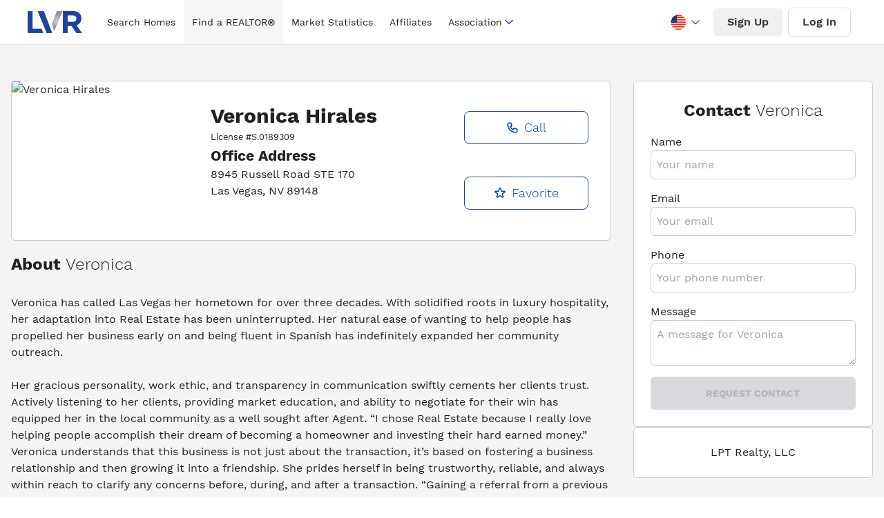

--- FILE ---
content_type: text/html; charset=utf-8
request_url: https://lasvegasrealtor.com/realtors/874247879-veronica-hirales/
body_size: 16657
content:
<!DOCTYPE html><html lang="en" data-theme="lvr-theme"><head><meta charSet="utf-8"/><meta name="viewport" content="width=device-width, initial-scale=1"/><link rel="preload" as="image" href="https://www.glvar.com/agentpics/874247879.jpg"/><link rel="stylesheet" href="/_next/static/css/9b6c7907355dcd09.css" data-precedence="next"/><link rel="preload" as="script" fetchPriority="low" href="/_next/static/chunks/webpack-ec7730ba85d17cf3.js"/><script src="/_next/static/chunks/68ad3fd8-0f226a6b59738dc3.js" async=""></script><script src="/_next/static/chunks/7430-2be335f384906665.js" async=""></script><script src="/_next/static/chunks/main-app-164dfab0d6fb1181.js" async=""></script><script src="/_next/static/chunks/3011-d4381c1260bdb199.js" async=""></script><script src="/_next/static/chunks/app/realtors/%5Bname%5D/not-found-b5109d87709afec7.js" async=""></script><script src="/_next/static/chunks/1410-304ba7b0e8eb0edd.js" async=""></script><script src="/_next/static/chunks/9258-603a5544bcd1b95e.js" async=""></script><script src="/_next/static/chunks/690-a24a071bc3d07095.js" async=""></script><script src="/_next/static/chunks/1620-82311d831cc09b5b.js" async=""></script><script src="/_next/static/chunks/9718-8e31cfc012d23aea.js" async=""></script><script src="/_next/static/chunks/1285-60aa8452490789fd.js" async=""></script><script src="/_next/static/chunks/6774-f55c5c8130790d73.js" async=""></script><script src="/_next/static/chunks/app/layout-10b824133647cd3f.js" async=""></script><script src="/_next/static/chunks/501d2c53-a3f120331bee396c.js" async=""></script><script src="/_next/static/chunks/6591adc2-bca1ed4e68c8c26a.js" async=""></script><script src="/_next/static/chunks/56d1c862-355b38c26269c3a5.js" async=""></script><script src="/_next/static/chunks/8f959bfb-2eae45ac5721a611.js" async=""></script><script src="/_next/static/chunks/2772-19e493f2bc910abb.js" async=""></script><script src="/_next/static/chunks/app/realtors/%5Bname%5D/page-babf92f8fe6341dd.js" async=""></script><link rel="preload" href="https://www.googletagmanager.com/gtag/js?id=G-DQL5JJQJE1" as="script"/><link rel="preload" as="image" href="/img/hero.jpeg"/><link rel="preload" as="image" href="/img/hero.webp"/><title>Veronica Hirales License # S.0189309 | Las Vegas REALTORS®</title><meta name="description" content="Search 14,253 homes listed by 16,268 Las Vegas REALTORS®. The current median price for a single family home is $490,000. Find a REALTOR® in Las Vegas."/><meta name="author" content="Las Vegas REALTORS®"/><meta name="keywords" content="Las Vegas REALTORS®"/><meta name="robots" content="index, follow"/><meta name="language" content="English"/><meta name="revisit-after" content="1 days"/><meta name="distribution" content="web"/><meta name="rating" content="general"/><meta name="subject" content="Las Vegas REALTORS®"/><meta name="url" content="https://www.lasvegasrealtor.com/"/><meta name="identifier-URL" content="https://www.lasvegasrealtor.com/"/><meta name="og:title" content="Las Vegas REALTORS®"/><meta name="og:type" content="website"/><meta name="og:url" content="https://www.lasvegasrealtor.com/"/><meta name="og:image" content="/images/og-image.png"/><meta name="og:site_name" content="Las Vegas REALTORS®"/><meta name="og:description" content="Search 14,253 homes listed by 16,268 Las Vegas REALTORS®. The current median price for a single family home is $490,000. Find a REALTOR® in Las Vegas."/><meta name="twitter:card" content="summary_large_image"/><meta name="twitter:site" content="@LVRmembers"/><meta name="twitter:creator" content="@LVRmembers"/><meta name="twitter:title" content="Las Vegas REALTORS®"/><meta name="twitter:description" content="Search 14,253 homes listed by 16,268 Las Vegas REALTORS®. The current median price for a single family home is $490,000. Find a REALTOR® in Las Vegas."/><meta name="twitter:image" content="/images/og-image.png"/><meta name="twitter:image:alt" content="Las Vegas REALTORS®"/><meta name="twitter:domain" content="https://www.lvrealtors.com/"/><meta property="og:title" content="Veronica Hirales License # S.0189309 | Las Vegas REALTORS®"/><meta property="og:description" content="Search 14,253 homes listed by 16,268 Las Vegas REALTORS®. The current median price for a single family home is $490,000. Find a REALTOR® in Las Vegas."/><meta name="twitter:card" content="summary"/><meta name="twitter:title" content="Veronica Hirales License # S.0189309 | Las Vegas REALTORS®"/><meta name="twitter:description" content="Search 14,253 homes listed by 16,268 Las Vegas REALTORS®. The current median price for a single family home is $490,000. Find a REALTOR® in Las Vegas."/><script src="/_next/static/chunks/polyfills-c67a75d1b6f99dc8.js" noModule=""></script></head><body><div data-rht-toaster="" style="position:fixed;z-index:9999;top:16px;left:16px;right:16px;bottom:16px;pointer-events:none" class="z-50"></div><div class="relative w-full bg-white"><div class="nav-bar bg-white navigation"><div class="container mx-auto sm:px-6 lg:px-8"><div class="relative mx-2 flex h-16 items-center justify-between"><div class="flex h-full flex-1 items-center justify-start sm:items-stretch sm:justify-start"><div class="flex flex-shrink-0 items-center select-none"><a class="no-underline" href="/"><img alt="las vegas realtors logo" width="75" height="30" decoding="async" data-nimg="1" class="block h-8 w-auto" style="color:transparent" src="[data-uri]"/></a></div><div class="hidden h-full sm:ml-6 lg:flex mx-auto"><div class="flex h-full items-center space-x-0"></div></div></div><div class="absolute inset-y-0 right-0 flex items-center pr-2 sm:static sm:inset-auto sm:ml-6 sm:pr-0"><div class="mr-2 hidden "><button type="button" class="rounded-full bg-white p-2 text-icon hover:bg-iconbg focus:outline-none focus:ring-2 focus:ring-white focus:ring-offset-2 focus:ring-offset-gray-800 " id="liked-searches-button" data-after="0"><span class="sr-only">Liked Searches</span><svg xmlns="http://www.w3.org/2000/svg" class="h-7 w-7" fill="none" stroke="currentColor" viewBox="0 0 20 20"><path fill-rule="evenodd" d="M3.172 5.172a4 4 0 015.656 0L10 6.343l1.172-1.171a4 4 0 115.656 5.656L10 17.657l-6.828-6.829a4 4 0 010-5.656z" clip-rule="evenodd"></path></svg></button></div><div class="mr-2 hidden"><button type="button" class="rounded-full bg-white p-2 text-icon hover:bg-iconbg focus:outline-none focus:ring-2 focus:ring-white focus:ring-offset-2 focus:ring-offset-gray-800 " id="liked-searches-button" data-after="0"><span class="sr-only">Saved Searches</span><svg xmlns="http://www.w3.org/2000/svg" class="h-7 w-7" fill="none" viewBox="0 0 24 24" stroke="currentColor"><path stroke-linecap="round" stroke-linejoin="round" stroke-width="2" d="M5 5a2 2 0 012-2h10a2 2 0 012 2v16l-7-3.5L5 21V5z"></path></svg></button></div><div class="mr-2 hidden lg:hidden"><button type="button" class="rounded-full bg-white p-2 text-icon hover:bg-iconbg focus:outline-none focus:ring-2 focus:ring-white focus:ring-offset-2 focus:ring-offset-gray-800"><span class="sr-only">Search</span><svg class="h-7 w-7" xmlns="http://www.w3.org/2000/svg" fill="none" viewBox="0 0 24 24" stroke="currentColor" aria-hidden="true"><path stroke-linecap="round" stroke-linejoin="round" stroke-width="2" d="M21 21l-6-6m2-5a7 7 0 11-14 0 7 7 0 0114 0z"></path></svg></button></div><div class="mr-2"><div class="google-translate-select notranslate select-none"><div class="google-translate-select-dropdown"><div class="google-translate-select-dropdown__activator"><div class="google-translate-select-language"><div class="google-translate-select-flag"><div class="google-translate-select-flag__en_usa"></div></div></div><div class="google-translate-select-icon"><svg xmlns="http://www.w3.org/2000/svg" viewBox="0 0 1024 1024"><path fill="currentColor" d="M831.872 340.864 512 652.672 192.128 340.864a30.592 30.592 0 0 0-42.752 0 29.12 29.12 0 0 0 0 41.6L489.664 714.24a32 32 0 0 0 44.672 0l340.288-331.712a29.12 29.12 0 0 0 0-41.728 30.592 30.592 0 0 0-42.752 0z"></path></svg></div></div><div class="google-translate-select-dropdown__menu" style="display:none;width:100%;border:none"><ul><li class="google-translate-select-dropdown__menu__item flex !px-[20px]" data-language-code="en"><div class="google-translate-select-language"><div class="google-translate-select-flag !mr-0"><div class="google-translate-select-flag__en_usa"></div></div></div></li><li class="google-translate-select-dropdown__menu__item flex !px-[20px]" data-language-code="hi"><div class="google-translate-select-language"><div class="google-translate-select-flag !mr-0"><div class="google-translate-select-flag__hi"></div></div></div></li><li class="google-translate-select-dropdown__menu__item flex !px-[20px]" data-language-code="zh-CN"><div class="google-translate-select-language"><div class="google-translate-select-flag !mr-0"><div class="google-translate-select-flag__zh-CN"></div></div></div></li><li class="google-translate-select-dropdown__menu__item flex !px-[20px]" data-language-code="nl"><div class="google-translate-select-language"><div class="google-translate-select-flag !mr-0"><div class="google-translate-select-flag__nl"></div></div></div></li><li class="google-translate-select-dropdown__menu__item flex !px-[20px]" data-language-code="fr"><div class="google-translate-select-language"><div class="google-translate-select-flag !mr-0"><div class="google-translate-select-flag__fr"></div></div></div></li><li class="google-translate-select-dropdown__menu__item flex !px-[20px]" data-language-code="de"><div class="google-translate-select-language"><div class="google-translate-select-flag !mr-0"><div class="google-translate-select-flag__de"></div></div></div></li><li class="google-translate-select-dropdown__menu__item flex !px-[20px]" data-language-code="it"><div class="google-translate-select-language"><div class="google-translate-select-flag !mr-0"><div class="google-translate-select-flag__it"></div></div></div></li><li class="google-translate-select-dropdown__menu__item flex !px-[20px]" data-language-code="ja"><div class="google-translate-select-language"><div class="google-translate-select-flag !mr-0"><div class="google-translate-select-flag__ja"></div></div></div></li><li class="google-translate-select-dropdown__menu__item flex !px-[20px]" data-language-code="ko"><div class="google-translate-select-language"><div class="google-translate-select-flag !mr-0"><div class="google-translate-select-flag__ko"></div></div></div></li><li class="google-translate-select-dropdown__menu__item flex !px-[20px]" data-language-code="pt"><div class="google-translate-select-language"><div class="google-translate-select-flag !mr-0"><div class="google-translate-select-flag__pt"></div></div></div></li><li class="google-translate-select-dropdown__menu__item flex !px-[20px]" data-language-code="ru"><div class="google-translate-select-language"><div class="google-translate-select-flag !mr-0"><div class="google-translate-select-flag__ru"></div></div></div></li><li class="google-translate-select-dropdown__menu__item flex !px-[20px]" data-language-code="es"><div class="google-translate-select-language"><div class="google-translate-select-flag !mr-0"><div class="google-translate-select-flag__es"></div></div></div></li></ul></div></div></div><div id="google_translate_element"></div></div><div class="hidden"><button class="rounded-full bg-white p-2 text-icon hover:bg-iconbg focus:outline-none focus:ring-2 focus:ring-white focus:ring-offset-2 focus:ring-offset-gray-800"><svg xmlns="http://www.w3.org/2000/svg" class="h-7 w-7" fill="none" viewBox="0 0 24 24" stroke="currentColor" stroke-width="2"><path stroke-linecap="round" stroke-linejoin="round" d="M16 7a4 4 0 11-8 0 4 4 0 018 0zM12 14a7 7 0 00-7 7h14a7 7 0 00-7-7z"></path></svg></button><div class="absolute right-0 mt-3 hidden z-20 w-48 origin-top-right overflow-hidden rounded-md bg-white shadow-lg ring-1 ring-black ring-opacity-5 focus:outline-none" role="menu" aria-orientation="vertical" aria-labelledby="profile-button" tabindex="-1"><a class="block px-4 py-2 text-base font-normal text-313135 no-underline hover:bg-menubottomborder" role="menuitem" tabindex="-1" id="profile-menu-item-0" href="/account/?menu=profile">Profile</a><a class="block px-4 py-2 text-base font-normal text-313135 no-underline hover:bg-menubottomborder" role="menuitem" tabindex="-1" id="profile-menu-item-1" href="/account/?menu=favorites">Favorites</a><a class="block px-4 py-2 text-base font-normal text-313135 no-underline hover:bg-menubottomborder" role="menuitem" tabindex="-1" id="profile-menu-item-2" href="/account/?menu=password">Password</a><a class="block px-4 py-2 text-base font-normal text-313135 no-underline hover:bg-menubottomborder" role="menuitem" tabindex="-1" id="profile-menu-item-3" href="/account/?menu=notifications">Notifications</a><hr/><a class="block px-4 py-2 text-center text-base font-medium uppercase text-313135 no-underline hover:bg-menubottomborder " role="menuitem" tabindex="-1" id="profile-menu-item-4" href="#">Log Out</a></div></div><div class="mr-2 hidden lg:flex"><button class="rounded-md bg-buttonbg py-2 px-5 font-medium text-buttoncolor hover:bg-buttonhvbg ">Sign Up</button></div><div class="mr-2 hidden lg:flex"><button class="rounded-md border border-solid border-buttonlightborder py-2 px-5 font-medium text-buttoncolor hover:bg-buttonhvbg ">Log In</button></div><div class="flex items-center lg:hidden"><button type="button" class="rounded-full bg-white p-2 text-icon hover:bg-iconbg focus:outline-none focus:ring-2 focus:ring-white focus:ring-offset-2 focus:ring-offset-gray-800" aria-controls="mobile-menu" aria-expanded="false"><span class="sr-only">Open main menu</span><svg class="block h-6 w-6" xmlns="http://www.w3.org/2000/svg" fill="none" viewBox="0 0 24 24" stroke="currentColor" aria-hidden="true"><path stroke-linecap="round" stroke-linejoin="round" stroke-width="2" d="M4 6h16M4 12h16M4 18h16"></path></svg><svg class="hidden h-6 w-6" xmlns="http://www.w3.org/2000/svg" fill="none" viewBox="0 0 24 24" stroke="currentColor" aria-hidden="true"><path stroke-linecap="round" stroke-linejoin="round" stroke-width="2" d="M6 18L18 6M6 6l12 12"></path></svg></button></div></div></div></div></div><section class="page--secondary-layout realtor-profile"><div class="realtor-profile__info bg-[#F5F5F5] py-1"><div class="container px-4 mx-auto my-12"><div class="grid gap-8 xl:grid-cols-[2.5fr_1fr]"><div class="grid"><div class="card rounded-md border border-[#cbcbcb] bg-white shadow-sm md:max-h-[256px] md:card-side"><div class="relative mx-auto mt-4 flex h-56 w-56  w-1/2 items-center md:m-0 md:h-64 lg:h-full md:w-[256px]"><img src="https://www.glvar.com/agentpics/874247879.jpg" class="mx-auto h-[200px] w-[200px] rounded-full object-cover object-top md:h-full md:w-full md:rounded-tl-sm md:rounded-bl-md md:rounded-tr-none md:rounded-br-none" alt="Veronica Hirales"/></div><div class="card-body grid text-center md:grid-cols-[2fr_1fr] md:text-left"><div class=""><div><h1 class="my-0 text-3xl">Veronica<!-- --> <!-- -->Hirales</h1><small>License #<!-- -->S.0189309</small></div><div class="office-info"><h3 class="pb-0 mb-0"><strong>Office Address</strong></h3><p class="mb-0">8945 Russell Road STE 170</p><p>Las Vegas<!-- -->, <!-- -->NV<!-- --> <!-- -->89148</p></div></div><div class="items-center contact-actions grid gap-6"><button type="button" class="border-1 btn border border-[#1D489A] bg-white text-lg font-light capitalize text-primary hover:bg-primary hover:text-white" style="border:1px solid #1D489A"><svg stroke="currentColor" fill="none" stroke-width="2" viewBox="0 0 24 24" aria-hidden="true" class="inline-block mr-2" height="1em" width="1em" xmlns="http://www.w3.org/2000/svg"><path stroke-linecap="round" stroke-linejoin="round" d="M3 5a2 2 0 012-2h3.28a1 1 0 01.948.684l1.498 4.493a1 1 0 01-.502 1.21l-2.257 1.13a11.042 11.042 0 005.516 5.516l1.13-2.257a1 1 0 011.21-.502l4.493 1.498a1 1 0 01.684.949V19a2 2 0 01-2 2h-1C9.716 21 3 14.284 3 6V5z"></path></svg>Call</button><button type="button" class="border-1 btn border border-[#1D489A] bg-white text-lg font-light capitalize text-primary hover:bg-primary hover:text-white" style="border:1px solid #1D489A"><svg stroke="currentColor" fill="none" stroke-width="2" viewBox="0 0 24 24" aria-hidden="true" class="inline-block mr-2" height="1em" width="1em" xmlns="http://www.w3.org/2000/svg"><path stroke-linecap="round" stroke-linejoin="round" d="M11.049 2.927c.3-.921 1.603-.921 1.902 0l1.519 4.674a1 1 0 00.95.69h4.915c.969 0 1.371 1.24.588 1.81l-3.976 2.888a1 1 0 00-.363 1.118l1.518 4.674c.3.922-.755 1.688-1.538 1.118l-3.976-2.888a1 1 0 00-1.176 0l-3.976 2.888c-.783.57-1.838-.197-1.538-1.118l1.518-4.674a1 1 0 00-.363-1.118l-3.976-2.888c-.784-.57-.38-1.81.588-1.81h4.914a1 1 0 00.951-.69l1.519-4.674z"></path></svg>Favorite</button></div></div></div><div aria-label="About" class="mt-4 about-profile"><h2 aria-label="About Chase" role="text" class="font-medium"><strong>About</strong> <span class="font-light">Veronica</span></h2><div style="white-space:pre-wrap">Veronica has called Las Vegas her hometown for over three decades. With solidified roots in luxury hospitality, her adaptation into Real Estate has been uninterrupted. Her natural ease of wanting to help people has propelled her business early on and being fluent in Spanish has indefinitely expanded her community outreach. 

Her gracious personality, work ethic, and transparency in communication swiftly cements her clients trust. Actively listening to her clients, providing market education, and ability to negotiate for their win has equipped her in the local community as a well sought after Agent. “I chose Real Estate because I really love helping people accomplish their dream of becoming a homeowner and investing their hard earned money.” Veronica understands that this business is not just about the transaction, it’s based on fostering a business relationship and then growing it into a friendship. She prides herself in being trustworthy, reliable, and always within reach to clarify any concerns before, during, and after a transaction. “Gaining a referral from a previous client is the best compliment one can give, I’m truly thankful and appreciative.”  Since partnering with The Mendez Team she continues to diversify her bi-ligual community, share personal Real Estate experiences to newer agents, and bring innovative ideas on how to generate, foster, and maintain client relations. 

When she is not working with clients, she is a cool mom of three, a wife for sixteen years, and a friend to many. Her passion is channeling her inner chef spirit, entertaining family and friends, heading to the beach &amp;#40;or any tropical destination&amp;#41;, taking her kids to an amusement park, relaxing over a glass of wine, and living a healthy and fruitful lifestyle. Growing up, Veronica</div><div class="flex items-center my-4 languages"><svg stroke="currentColor" fill="currentColor" stroke-width="0" viewBox="0 0 640 512" class="mr-2 text-4xl" aria-hidden="true" tabindex="-1" height="1em" width="1em" xmlns="http://www.w3.org/2000/svg"><path d="M152.1 236.2c-3.5-12.1-7.8-33.2-7.8-33.2h-.5s-4.3 21.1-7.8 33.2l-11.1 37.5H163zM616 96H336v320h280c13.3 0 24-10.7 24-24V120c0-13.3-10.7-24-24-24zm-24 120c0 6.6-5.4 12-12 12h-11.4c-6.9 23.6-21.7 47.4-42.7 69.9 8.4 6.4 17.1 12.5 26.1 18 5.5 3.4 7.3 10.5 4.1 16.2l-7.9 13.9c-3.4 5.9-10.9 7.8-16.7 4.3-12.6-7.8-24.5-16.1-35.4-24.9-10.9 8.7-22.7 17.1-35.4 24.9-5.8 3.5-13.3 1.6-16.7-4.3l-7.9-13.9c-3.2-5.6-1.4-12.8 4.2-16.2 9.3-5.7 18-11.7 26.1-18-7.9-8.4-14.9-17-21-25.7-4-5.7-2.2-13.6 3.7-17.1l6.5-3.9 7.3-4.3c5.4-3.2 12.4-1.7 16 3.4 5 7 10.8 14 17.4 20.9 13.5-14.2 23.8-28.9 30-43.2H412c-6.6 0-12-5.4-12-12v-16c0-6.6 5.4-12 12-12h64v-16c0-6.6 5.4-12 12-12h16c6.6 0 12 5.4 12 12v16h64c6.6 0 12 5.4 12 12zM0 120v272c0 13.3 10.7 24 24 24h280V96H24c-13.3 0-24 10.7-24 24zm58.9 216.1L116.4 167c1.7-4.9 6.2-8.1 11.4-8.1h32.5c5.1 0 9.7 3.3 11.4 8.1l57.5 169.1c2.6 7.8-3.1 15.9-11.4 15.9h-22.9a12 12 0 0 1-11.5-8.6l-9.4-31.9h-60.2l-9.1 31.8c-1.5 5.1-6.2 8.7-11.5 8.7H70.3c-8.2 0-14-8.1-11.4-15.9z"></path></svg><h3 class="mb-0 font-light">Languages</h3></div><ul class="flex list-none gap-4"><li class="profile-tag max-w-fit rounded-md border border-[#e4e4e4] bg-white p-2 text-sm text-gray-500">English</li></ul></div></div><div class="flex-col hidden card-side xl:flex gap-8"><section class="card flex flex-col justify-center rounded-lg rounded-md border border-[#cbcbcb] bg-white p-6"><h2 class="mb-0 text-center">Contact <span class="font-light">Veronica</span></h2><form><div class="flex flex-col"><label for="name" class="mt-4">Name</label><input type="text" id="name" class="rounded-md border border-[#cbcbcb] bg-white p-2" placeholder="Your name" required="" name="name" value=""/></div><div class="flex flex-col"><label for="email" class="mt-4">Email</label><input type="email" id="email" class="rounded-md border border-[#cbcbcb] bg-white p-2" placeholder="Your email" required="" name="email" value=""/></div><div class="flex flex-col"><label for="phone" class="mt-4">Phone</label><input type="tel" id="phone" class="rounded-md border border-[#cbcbcb] bg-white p-2" placeholder="Your phone number" required="" name="phone" value=""/></div><div class="flex flex-col"><label for="message" class="mt-4">Message</label><textarea name="message" id="message" placeholder="A message for Veronica" class="rounded-md border border-[#cbcbcb] bg-white p-2"></textarea></div><button type="submit" class="w-full p-2 mt-4 btn-primary btn rounded-md" disabled="">Request Contact</button></form></section><div class="card flex rounded-md border border-[#cbcbcb] bg-white p-6 text-center"><p class="mb-0">LPT Realty, LLC</p></div></div></div></div></div></section><footer class="footer"><section class="container mx-auto footer__top-row"><div class="logo-links"><img alt="las vegas realtors logo" loading="lazy" width="300" height="50" decoding="async" data-nimg="1" style="color:transparent" srcSet="/_next/image/?url=%2Fimg%2Flogos%2Flvr-footer-white-logo.png&amp;w=320&amp;q=75 1x, /_next/image/?url=%2Fimg%2Flogos%2Flvr-footer-white-logo.png&amp;w=600&amp;q=75 2x" src="/_next/image/?url=%2Fimg%2Flogos%2Flvr-footer-white-logo.png&amp;w=600&amp;q=75"/><p class="mt-4 home-link">Search for<!-- --> <a class="font--black" href="/">Las Vegas Homes for Sale</a></p><div aria-label="Social Media" class="social-icons"><div class="social-icon first"><a href="https://www.facebook.com/LVRmembers" aria-label="Facebook" target="_blank" rel="noreferrer noopener"><svg stroke="currentColor" fill="currentColor" stroke-width="0" viewBox="0 0 512 512" height="2rem" width="2rem" xmlns="http://www.w3.org/2000/svg"><path d="M504 256C504 119 393 8 256 8S8 119 8 256c0 123.78 90.69 226.38 209.25 245V327.69h-63V256h63v-54.64c0-62.15 37-96.48 93.67-96.48 27.14 0 55.52 4.84 55.52 4.84v61h-31.28c-30.8 0-40.41 19.12-40.41 38.73V256h68.78l-11 71.69h-57.78V501C413.31 482.38 504 379.78 504 256z"></path></svg></a></div><div class="social-icon"><a href="https://twitter.com/LVRmembers" aria-label="Twitter" target="_blank" rel="noreferrer noopener"><svg stroke="currentColor" fill="currentColor" stroke-width="0" viewBox="0 0 512 512" height="2rem" width="2rem" xmlns="http://www.w3.org/2000/svg"><path d="M459.37 151.716c.325 4.548.325 9.097.325 13.645 0 138.72-105.583 298.558-298.558 298.558-59.452 0-114.68-17.219-161.137-47.106 8.447.974 16.568 1.299 25.34 1.299 49.055 0 94.213-16.568 130.274-44.832-46.132-.975-84.792-31.188-98.112-72.772 6.498.974 12.995 1.624 19.818 1.624 9.421 0 18.843-1.3 27.614-3.573-48.081-9.747-84.143-51.98-84.143-102.985v-1.299c13.969 7.797 30.214 12.67 47.431 13.319-28.264-18.843-46.781-51.005-46.781-87.391 0-19.492 5.197-37.36 14.294-52.954 51.655 63.675 129.3 105.258 216.365 109.807-1.624-7.797-2.599-15.918-2.599-24.04 0-57.828 46.782-104.934 104.934-104.934 30.213 0 57.502 12.67 76.67 33.137 23.715-4.548 46.456-13.32 66.599-25.34-7.798 24.366-24.366 44.833-46.132 57.827 21.117-2.273 41.584-8.122 60.426-16.243-14.292 20.791-32.161 39.308-52.628 54.253z"></path></svg></a></div><div class="social-icon"><a href="https://www.instagram.com/lvrmembers/" aria-label="Instagram" target="_blank" rel="noreferrer noopener"><svg stroke="currentColor" fill="currentColor" stroke-width="0" viewBox="0 0 448 512" height="2rem" width="2rem" xmlns="http://www.w3.org/2000/svg"><path d="M224.1 141c-63.6 0-114.9 51.3-114.9 114.9s51.3 114.9 114.9 114.9S339 319.5 339 255.9 287.7 141 224.1 141zm0 189.6c-41.1 0-74.7-33.5-74.7-74.7s33.5-74.7 74.7-74.7 74.7 33.5 74.7 74.7-33.6 74.7-74.7 74.7zm146.4-194.3c0 14.9-12 26.8-26.8 26.8-14.9 0-26.8-12-26.8-26.8s12-26.8 26.8-26.8 26.8 12 26.8 26.8zm76.1 27.2c-1.7-35.9-9.9-67.7-36.2-93.9-26.2-26.2-58-34.4-93.9-36.2-37-2.1-147.9-2.1-184.9 0-35.8 1.7-67.6 9.9-93.9 36.1s-34.4 58-36.2 93.9c-2.1 37-2.1 147.9 0 184.9 1.7 35.9 9.9 67.7 36.2 93.9s58 34.4 93.9 36.2c37 2.1 147.9 2.1 184.9 0 35.9-1.7 67.7-9.9 93.9-36.2 26.2-26.2 34.4-58 36.2-93.9 2.1-37 2.1-147.8 0-184.8zM398.8 388c-7.8 19.6-22.9 34.7-42.6 42.6-29.5 11.7-99.5 9-132.1 9s-102.7 2.6-132.1-9c-19.6-7.8-34.7-22.9-42.6-42.6-11.7-29.5-9-99.5-9-132.1s-2.6-102.7 9-132.1c7.8-19.6 22.9-34.7 42.6-42.6 29.5-11.7 99.5-9 132.1-9s102.7-2.6 132.1 9c19.6 7.8 34.7 22.9 42.6 42.6 11.7 29.5 9 99.5 9 132.1s2.7 102.7-9 132.1z"></path></svg></a></div><div class="social-icon"><a href="https://www.youtube.com/@LVRMembers" target="_blank" rel="noreferrer noopener" aria-label="YouTube"><svg stroke="currentColor" fill="currentColor" stroke-width="0" viewBox="0 0 576 512" height="2rem" width="2rem" xmlns="http://www.w3.org/2000/svg"><path d="M549.655 124.083c-6.281-23.65-24.787-42.276-48.284-48.597C458.781 64 288 64 288 64S117.22 64 74.629 75.486c-23.497 6.322-42.003 24.947-48.284 48.597-11.412 42.867-11.412 132.305-11.412 132.305s0 89.438 11.412 132.305c6.281 23.65 24.787 41.5 48.284 47.821C117.22 448 288 448 288 448s170.78 0 213.371-11.486c23.497-6.321 42.003-24.171 48.284-47.821 11.412-42.867 11.412-132.305 11.412-132.305s0-89.438-11.412-132.305zm-317.51 213.508V175.185l142.739 81.205-142.739 81.201z"></path></svg></a></div><div class="social-icon"><a href="https://www.linkedin.com/company/lvrmembers/" aria-label="LinkedIn" target="_blank" rel="noreferrer noopener"><svg stroke="currentColor" fill="currentColor" stroke-width="0" viewBox="0 0 448 512" height="2rem" width="2rem" xmlns="http://www.w3.org/2000/svg"><path d="M416 32H31.9C14.3 32 0 46.5 0 64.3v383.4C0 465.5 14.3 480 31.9 480H416c17.6 0 32-14.5 32-32.3V64.3c0-17.8-14.4-32.3-32-32.3zM135.4 416H69V202.2h66.5V416zm-33.2-243c-21.3 0-38.5-17.3-38.5-38.5S80.9 96 102.2 96c21.2 0 38.5 17.3 38.5 38.5 0 21.3-17.2 38.5-38.5 38.5zm282.1 243h-66.4V312c0-24.8-.5-56.7-34.5-56.7-34.6 0-39.9 27-39.9 54.9V416h-66.4V202.2h63.7v29.2h.9c8.9-16.8 30.6-34.5 62.9-34.5 67.2 0 79.7 44.3 79.7 101.9V416z"></path></svg></a></div></div></div><div class="contact-info fl"><h2 class="text-2xl font-bold uppercase">Contact Us</h2><p class="hours-of-op"><a aria-label="Hours of operation, Monday to Friday, 8am to 5pm" href="/contact/">(Monday-Friday, 8am-5pm)</a></p><p><a aria-label="Address, 6360 South Rainbow Blvd. Las Vegas, NV 89118" href="/contact/">6360 S. Rainbow Blvd. <br/>Las Vegas, NV 89118</a></p><p class="p-phone"><strong><a href="tel:7027845000" aria-label="Phone number, (702) 784-5000">(702) 784-5000</a></strong></p><ul class="mt-4 footer__contact-links space-y-2"><li><a class="flex items-center font-bold no-underline transition-all hover:text-white/80" aria-label="Email, member support at L V realtors dot org" href="mailto:education@lvrealtors.org"><svg xmlns="http://www.w3.org/2000/svg" fill="none" viewBox="0 0 24 24" stroke-width="2" stroke="currentColor" class="h-4 mr-2"><path stroke-linecap="round" stroke-linejoin="round" d="M21.75 6.75v10.5a2.25 2.25 0 01-2.25 2.25h-15a2.25 2.25 0 01-2.25-2.25V6.75m19.5 0A2.25 2.25 0 0019.5 4.5h-15a2.25 2.25 0 00-2.25 2.25m19.5 0v.243a2.25 2.25 0 01-1.07 1.916l-7.5 4.615a2.25 2.25 0 01-2.36 0L3.32 8.91a2.25 2.25 0 01-1.07-1.916V6.75"></path></svg>Education</a></li><li><a class="flex items-center font-bold no-underline transition-all hover:text-white/80" aria-label="Email, member support at L V realtors dot org" href="mailto:membership@lvrealtors.org"><svg xmlns="http://www.w3.org/2000/svg" fill="none" viewBox="0 0 24 24" stroke-width="2" stroke="currentColor" class="h-4 mr-2"><path stroke-linecap="round" stroke-linejoin="round" d="M21.75 6.75v10.5a2.25 2.25 0 01-2.25 2.25h-15a2.25 2.25 0 01-2.25-2.25V6.75m19.5 0A2.25 2.25 0 0019.5 4.5h-15a2.25 2.25 0 00-2.25 2.25m19.5 0v.243a2.25 2.25 0 01-1.07 1.916l-7.5 4.615a2.25 2.25 0 01-2.36 0L3.32 8.91a2.25 2.25 0 01-1.07-1.916V6.75"></path></svg>Membership</a></li><li><a class="flex items-center font-bold no-underline transition-all hover:text-white/80" aria-label="Email, member support at L V realtors dot org" href="mailto:technology@lvrealtors.org"><svg xmlns="http://www.w3.org/2000/svg" fill="none" viewBox="0 0 24 24" stroke-width="2" stroke="currentColor" class="h-4 mr-2"><path stroke-linecap="round" stroke-linejoin="round" d="M21.75 6.75v10.5a2.25 2.25 0 01-2.25 2.25h-15a2.25 2.25 0 01-2.25-2.25V6.75m19.5 0A2.25 2.25 0 0019.5 4.5h-15a2.25 2.25 0 00-2.25 2.25m19.5 0v.243a2.25 2.25 0 01-1.07 1.916l-7.5 4.615a2.25 2.25 0 01-2.36 0L3.32 8.91a2.25 2.25 0 01-1.07-1.916V6.75"></path></svg>Technology</a></li></ul></div><div class="fl quick-links"><h2 class="text-2xl font-bold">Quick Links</h2><ul><li class="text-xl"><a href="/homes/">Search for Homes</a></li><li class="text-xl"><a href="/realtors/">Find a REALTOR<sup>®</sup></a></li><li class="text-xl"><a href="/housing-market-statistics/">Market Statistics</a></li><li class="text-xl"><a href="/affiliates/">Affiliate Directory</a></li><li class="text-xl"><a href="https://members.lasvegasrealtor.com/">Member Area</a></li></ul><br/></div></section><div class="container mx-auto footer__bottom-row"><div class="items-center grid-flow-col"><p>© <!-- -->2026<!-- --> Las Vegas REALTORS®</p></div><div class="grid-flow-col gap-4 md:place-self-center md:justify-self-end"><a href="/info/accessibility-statement/">Accessibility</a> -<!-- --> <a href="/info/terms-and-conditions-policy/">Terms and Conditions</a> <!-- -->- <a href="/info/privacy-policy/">Privacy Policy</a> -<!-- --> <a href="https://www.hud.gov/program_offices/fair_housing_equal_opp/fair_housing_act_overview" target="_blank" rel="noreferrer">Fair Housing</a> <!-- -->-<!-- --> <a href="https://members.lasvegasrealtor.com/pdf/DMCA-Notice.pdf"> <!-- -->DMCA Notice</a></div></div></footer></div><div id="modal-portal"></div><div id="react-modal-portal"></div><div id="modal__"></div><!--$--><!--/$--><script src="/_next/static/chunks/webpack-ec7730ba85d17cf3.js" async=""></script><script>(self.__next_f=self.__next_f||[]).push([0]);self.__next_f.push([2,null])</script><script>self.__next_f.push([1,"1:HL[\"/_next/static/css/9b6c7907355dcd09.css\",\"style\"]\n0:\"$L2\"\n"])</script><script>self.__next_f.push([1,"3:I[66997,[],\"\"]\n6:I[35045,[],\"\"]\n8:I[8314,[],\"\"]\n9:I[33011,[\"3011\",\"static/chunks/3011-d4381c1260bdb199.js\",\"3171\",\"static/chunks/app/realtors/%5Bname%5D/not-found-b5109d87709afec7.js\"],\"\"]\na:I[37046,[\"3011\",\"static/chunks/3011-d4381c1260bdb199.js\",\"1410\",\"static/chunks/1410-304ba7b0e8eb0edd.js\",\"9258\",\"static/chunks/9258-603a5544bcd1b95e.js\",\"690\",\"static/chunks/690-a24a071bc3d07095.js\",\"1620\",\"static/chunks/1620-82311d831cc09b5b.js\",\"9718\",\"static/chunks/9718-8e31cfc012d23aea.js\",\"1285\",\"static/chunks/12"])</script><script>self.__next_f.push([1,"85-60aa8452490789fd.js\",\"6774\",\"static/chunks/6774-f55c5c8130790d73.js\",\"3185\",\"static/chunks/app/layout-10b824133647cd3f.js\"],\"AppContextWrapper\"]\nb:I[9691,[\"3011\",\"static/chunks/3011-d4381c1260bdb199.js\",\"1410\",\"static/chunks/1410-304ba7b0e8eb0edd.js\",\"9258\",\"static/chunks/9258-603a5544bcd1b95e.js\",\"690\",\"static/chunks/690-a24a071bc3d07095.js\",\"1620\",\"static/chunks/1620-82311d831cc09b5b.js\",\"9718\",\"static/chunks/9718-8e31cfc012d23aea.js\",\"1285\",\"static/chunks/1285-60aa8452490789fd.js\",\"6774\",\"static/chunk"])</script><script>self.__next_f.push([1,"s/6774-f55c5c8130790d73.js\",\"3185\",\"static/chunks/app/layout-10b824133647cd3f.js\"],\"\"]\nc:I[25,[\"3011\",\"static/chunks/3011-d4381c1260bdb199.js\",\"1410\",\"static/chunks/1410-304ba7b0e8eb0edd.js\",\"9258\",\"static/chunks/9258-603a5544bcd1b95e.js\",\"690\",\"static/chunks/690-a24a071bc3d07095.js\",\"1620\",\"static/chunks/1620-82311d831cc09b5b.js\",\"9718\",\"static/chunks/9718-8e31cfc012d23aea.js\",\"1285\",\"static/chunks/1285-60aa8452490789fd.js\",\"6774\",\"static/chunks/6774-f55c5c8130790d73.js\",\"3185\",\"static/chunks/app/layout-10"])</script><script>self.__next_f.push([1,"b824133647cd3f.js\"],\"SpeedInsights\"]\nd:I[85463,[\"3011\",\"static/chunks/3011-d4381c1260bdb199.js\",\"1410\",\"static/chunks/1410-304ba7b0e8eb0edd.js\",\"9258\",\"static/chunks/9258-603a5544bcd1b95e.js\",\"690\",\"static/chunks/690-a24a071bc3d07095.js\",\"1620\",\"static/chunks/1620-82311d831cc09b5b.js\",\"9718\",\"static/chunks/9718-8e31cfc012d23aea.js\",\"1285\",\"static/chunks/1285-60aa8452490789fd.js\",\"6774\",\"static/chunks/6774-f55c5c8130790d73.js\",\"3185\",\"static/chunks/app/layout-10b824133647cd3f.js\"],\"GoogleAnalytics\"]\nf:I[4838"])</script><script>self.__next_f.push([1,"6,[],\"\"]\n7:[\"name\",\"874247879-veronica-hirales\",\"d\"]\n"])</script><script>self.__next_f.push([1,"2:[[[\"$\",\"link\",\"0\",{\"rel\":\"stylesheet\",\"href\":\"/_next/static/css/9b6c7907355dcd09.css\",\"precedence\":\"next\",\"crossOrigin\":\"$undefined\"}]],[\"$\",\"$L3\",null,{\"buildId\":\"FbyehlMDcEkLyaIrsWIzw\",\"assetPrefix\":\"\",\"initialCanonicalUrl\":\"/realtors/874247879-veronica-hirales/\",\"initialTree\":[\"\",{\"children\":[\"realtors\",{\"children\":[[\"name\",\"874247879-veronica-hirales\",\"d\"],{\"children\":[\"__PAGE__\",{}]}]}]},\"$undefined\",\"$undefined\",true],\"initialSeedData\":[\"\",{\"children\":[\"realtors\",{\"children\":[[\"name\",\"874247879-veronica-hirales\",\"d\"],{\"children\":[\"__PAGE__\",{},[\"$L4\",\"$L5\",null]]},[\"$\",\"$L6\",null,{\"parallelRouterKey\":\"children\",\"segmentPath\":[\"children\",\"realtors\",\"children\",\"$7\",\"children\"],\"loading\":\"$undefined\",\"loadingStyles\":\"$undefined\",\"loadingScripts\":\"$undefined\",\"hasLoading\":false,\"error\":\"$undefined\",\"errorStyles\":\"$undefined\",\"errorScripts\":\"$undefined\",\"template\":[\"$\",\"$L8\",null,{}],\"templateStyles\":\"$undefined\",\"templateScripts\":\"$undefined\",\"notFound\":[\"$\",\"div\",null,{\"className\":\"flex flex-col items-center justify-center flex-grow h-screen\",\"children\":[[\"$\",\"h1\",null,{\"children\":\"Not Found\"}],[\"$\",\"p\",null,{\"children\":\"The page you were looking for could not be found. Please try again or search for a Realtor.\"}],[\"$\",\"$L9\",null,{\"className\":\"w-auto px-4 py-2 mt-4 text-center text-white border btn-square btn bg-primary border-primary\",\"href\":\"/realtors/search/\",\"children\":[\"Search for a Realtor\",[\"$\",\"svg\",null,{\"stroke\":\"currentColor\",\"fill\":\"currentColor\",\"strokeWidth\":\"0\",\"viewBox\":\"0 0 320 512\",\"className\":\"ml-2 text-xl text-white\",\"aria-label\":\"Submit and go to next question\",\"role\":\"button\",\"children\":[\"$undefined\",[[\"$\",\"path\",\"0\",{\"d\":\"M285.476 272.971L91.132 467.314c-9.373 9.373-24.569 9.373-33.941 0l-22.667-22.667c-9.357-9.357-9.375-24.522-.04-33.901L188.505 256 34.484 101.255c-9.335-9.379-9.317-24.544.04-33.901l22.667-22.667c9.373-9.373 24.569-9.373 33.941 0L285.475 239.03c9.373 9.372 9.373 24.568.001 33.941z\",\"children\":\"$undefined\"}]]],\"style\":{\"color\":\"$undefined\"},\"height\":\"1em\",\"width\":\"1em\",\"xmlns\":\"http://www.w3.org/2000/svg\"}]]}]]}],\"notFoundStyles\":[],\"styles\":null}]]},[\"$\",\"$L6\",null,{\"parallelRouterKey\":\"children\",\"segmentPath\":[\"children\",\"realtors\",\"children\"],\"loading\":\"$undefined\",\"loadingStyles\":\"$undefined\",\"loadingScripts\":\"$undefined\",\"hasLoading\":false,\"error\":\"$undefined\",\"errorStyles\":\"$undefined\",\"errorScripts\":\"$undefined\",\"template\":[\"$\",\"$L8\",null,{}],\"templateStyles\":\"$undefined\",\"templateScripts\":\"$undefined\",\"notFound\":\"$undefined\",\"notFoundStyles\":\"$undefined\",\"styles\":null}]]},[null,[\"$\",\"html\",null,{\"lang\":\"en\",\"data-theme\":\"lvr-theme\",\"children\":[[\"$\",\"head\",null,{\"children\":[[\"$\",\"link\",null,{\"rel\":\"preload\",\"as\":\"image\",\"href\":\"/img/hero.jpeg\"}],[\"$\",\"link\",null,{\"rel\":\"preload\",\"as\":\"image\",\"href\":\"/img/hero.webp\"}]]}],[\"$\",\"body\",null,{\"children\":[[\"$\",\"$La\",null,{\"children\":[\"$\",\"$Lb\",null,{\"children\":[\"$\",\"$L6\",null,{\"parallelRouterKey\":\"children\",\"segmentPath\":[\"children\"],\"loading\":\"$undefined\",\"loadingStyles\":\"$undefined\",\"loadingScripts\":\"$undefined\",\"hasLoading\":false,\"error\":\"$undefined\",\"errorStyles\":\"$undefined\",\"errorScripts\":\"$undefined\",\"template\":[\"$\",\"$L8\",null,{}],\"templateStyles\":\"$undefined\",\"templateScripts\":\"$undefined\",\"notFound\":[[\"$\",\"title\",null,{\"children\":\"404: This page could not be found.\"}],[\"$\",\"div\",null,{\"style\":{\"fontFamily\":\"system-ui,\\\"Segoe UI\\\",Roboto,Helvetica,Arial,sans-serif,\\\"Apple Color Emoji\\\",\\\"Segoe UI Emoji\\\"\",\"height\":\"100vh\",\"textAlign\":\"center\",\"display\":\"flex\",\"flexDirection\":\"column\",\"alignItems\":\"center\",\"justifyContent\":\"center\"},\"children\":[\"$\",\"div\",null,{\"children\":[[\"$\",\"style\",null,{\"dangerouslySetInnerHTML\":{\"__html\":\"body{color:#000;background:#fff;margin:0}.next-error-h1{border-right:1px solid rgba(0,0,0,.3)}@media (prefers-color-scheme:dark){body{color:#fff;background:#000}.next-error-h1{border-right:1px solid rgba(255,255,255,.3)}}\"}}],[\"$\",\"h1\",null,{\"className\":\"next-error-h1\",\"style\":{\"display\":\"inline-block\",\"margin\":\"0 20px 0 0\",\"padding\":\"0 23px 0 0\",\"fontSize\":24,\"fontWeight\":500,\"verticalAlign\":\"top\",\"lineHeight\":\"49px\"},\"children\":\"404\"}],[\"$\",\"div\",null,{\"style\":{\"display\":\"inline-block\"},\"children\":[\"$\",\"h2\",null,{\"style\":{\"fontSize\":14,\"fontWeight\":400,\"lineHeight\":\"49px\",\"margin\":0},\"children\":\"This page could not be found.\"}]}]]}]}]],\"notFoundStyles\":[],\"styles\":null}]}]}],[\"$\",\"div\",null,{\"id\":\"modal-portal\"}],[\"$\",\"div\",null,{\"id\":\"react-modal-portal\"}],[\"$\",\"div\",null,{\"id\":\"modal__\"}],[\"$\",\"$Lc\",null,{}]]}],[\"$\",\"$Ld\",null,{\"gaId\":\"G-DQL5JJQJE1\"}]]}],null]],\"initialHead\":[false,\"$Le\"],\"globalErrorComponent\":\"$f\"}]]\n"])</script><script>self.__next_f.push([1,"e:[[\"$\",\"meta\",\"0\",{\"name\":\"viewport\",\"content\":\"width=device-width, initial-scale=1\"}],[\"$\",\"meta\",\"1\",{\"charSet\":\"utf-8\"}],[\"$\",\"title\",\"2\",{\"children\":\"Veronica Hirales License # S.0189309 | Las Vegas REALTORS®\"}],[\"$\",\"meta\",\"3\",{\"name\":\"description\",\"content\":\"Search 14,253 homes listed by 16,268 Las Vegas REALTORS®. The current median price for a single family home is $490,000. Find a REALTOR® in Las Vegas.\"}],[\"$\",\"meta\",\"4\",{\"name\":\"author\",\"content\":\"Las Vegas REALTORS®\"}],[\"$\",\"meta\",\"5\",{\"name\":\"keywords\",\"content\":\"Las Vegas REALTORS®\"}],[\"$\",\"meta\",\"6\",{\"name\":\"robots\",\"content\":\"index, follow\"}],[\"$\",\"meta\",\"7\",{\"name\":\"language\",\"content\":\"English\"}],[\"$\",\"meta\",\"8\",{\"name\":\"revisit-after\",\"content\":\"1 days\"}],[\"$\",\"meta\",\"9\",{\"name\":\"distribution\",\"content\":\"web\"}],[\"$\",\"meta\",\"10\",{\"name\":\"rating\",\"content\":\"general\"}],[\"$\",\"meta\",\"11\",{\"name\":\"subject\",\"content\":\"Las Vegas REALTORS®\"}],[\"$\",\"meta\",\"12\",{\"name\":\"url\",\"content\":\"https://www.lasvegasrealtor.com/\"}],[\"$\",\"meta\",\"13\",{\"name\":\"identifier-URL\",\"content\":\"https://www.lasvegasrealtor.com/\"}],[\"$\",\"meta\",\"14\",{\"name\":\"og:title\",\"content\":\"Las Vegas REALTORS®\"}],[\"$\",\"meta\",\"15\",{\"name\":\"og:type\",\"content\":\"website\"}],[\"$\",\"meta\",\"16\",{\"name\":\"og:url\",\"content\":\"https://www.lasvegasrealtor.com/\"}],[\"$\",\"meta\",\"17\",{\"name\":\"og:image\",\"content\":\"/images/og-image.png\"}],[\"$\",\"meta\",\"18\",{\"name\":\"og:site_name\",\"content\":\"Las Vegas REALTORS®\"}],[\"$\",\"meta\",\"19\",{\"name\":\"og:description\",\"content\":\"Search 14,253 homes listed by 16,268 Las Vegas REALTORS®. The current median price for a single family home is $490,000. Find a REALTOR® in Las Vegas.\"}],[\"$\",\"meta\",\"20\",{\"name\":\"twitter:card\",\"content\":\"summary_large_image\"}],[\"$\",\"meta\",\"21\",{\"name\":\"twitter:site\",\"content\":\"@LVRmembers\"}],[\"$\",\"meta\",\"22\",{\"name\":\"twitter:creator\",\"content\":\"@LVRmembers\"}],[\"$\",\"meta\",\"23\",{\"name\":\"twitter:title\",\"content\":\"Las Vegas REALTORS®\"}],[\"$\",\"meta\",\"24\",{\"name\":\"twitter:description\",\"content\":\"Search 14,253 homes listed by 16,268 Las Vegas REALTORS®. The current median price for a single family home is $490,000. Find a REALTOR® in Las Vegas.\"}],[\"$\",\"meta\",\"25\",{\"name\":\"twitter:image\",\"content\":\"/images/og-image.png\"}],[\"$\",\"meta\",\"26\",{\"name\":\"twitter:image:alt\",\"content\":\"Las Vegas REALTORS®\"}],[\"$\",\"meta\",\"27\",{\"name\":\"twitter:domain\",\"content\":\"https://www.lvrealtors.com/\"}],[\"$\",\"meta\",\"28\",{\"property\":\"og:title\",\"content\":\"Veronica Hirales License # S.0189309 | Las Vegas REALTORS®\"}],[\"$\",\"meta\",\"29\",{\"property\":\"og:description\",\"content\":\"Search 14,253 homes listed by 16,268 Las Vegas REALTORS®. The current median price for a single family home is $490,000. Find a REALTOR® in Las Vegas.\"}],[\"$\",\"meta\",\"30\",{\"name\":\"twitter:card\",\"content\":\"summary\"}],[\"$\",\"meta\",\"31\",{\"name\":\"twitter:title\",\"content\":\"Veronica Hirales License # S.0189309 | Las Vegas REALTORS®\"}],[\"$\",\"meta\",\"32\",{\"name\":\"twitter:description\",\"content\":\"Search 14,253 homes listed by 16,268 Las Vegas REALTORS®. The current median price for a single family home is $490,000. Find a REALTOR® in Las Vegas.\"}]]\n"])</script><script>self.__next_f.push([1,"4:null\n"])</script><script>self.__next_f.push([1,"10:I[25888,[\"6961\",\"static/chunks/501d2c53-a3f120331bee396c.js\",\"7320\",\"static/chunks/6591adc2-bca1ed4e68c8c26a.js\",\"1804\",\"static/chunks/56d1c862-355b38c26269c3a5.js\",\"866\",\"static/chunks/8f959bfb-2eae45ac5721a611.js\",\"3011\",\"static/chunks/3011-d4381c1260bdb199.js\",\"1410\",\"static/chunks/1410-304ba7b0e8eb0edd.js\",\"9258\",\"static/chunks/9258-603a5544bcd1b95e.js\",\"690\",\"static/chunks/690-a24a071bc3d07095.js\",\"1620\",\"static/chunks/1620-82311d831cc09b5b.js\",\"2772\",\"static/chunks/2772-19e493f2bc910abb.js\",\"6774\",\"static/chunks/6774-f55c5c8130790d73.js\",\"8779\",\"static/chunks/app/realtors/%5Bname%5D/page-babf92f8fe6341dd.js\"],\"RealtorProfilePage\"]\n"])</script><script>self.__next_f.push([1,"11:T714,"])</script><script>self.__next_f.push([1,"Veronica has called Las Vegas her hometown for over three decades. With solidified roots in luxury hospitality, her adaptation into Real Estate has been uninterrupted. Her natural ease of wanting to help people has propelled her business early on and being fluent in Spanish has indefinitely expanded her community outreach. \r\n\r\nHer gracious personality, work ethic, and transparency in communication swiftly cements her clients trust. Actively listening to her clients, providing market education, and ability to negotiate for their win has equipped her in the local community as a well sought after Agent. “I chose Real Estate because I really love helping people accomplish their dream of becoming a homeowner and investing their hard earned money.” Veronica understands that this business is not just about the transaction, it’s based on fostering a business relationship and then growing it into a friendship. She prides herself in being trustworthy, reliable, and always within reach to clarify any concerns before, during, and after a transaction. “Gaining a referral from a previous client is the best compliment one can give, I’m truly thankful and appreciative.”  Since partnering with The Mendez Team she continues to diversify her bi-ligual community, share personal Real Estate experiences to newer agents, and bring innovative ideas on how to generate, foster, and maintain client relations. \r\n\r\nWhen she is not working with clients, she is a cool mom of three, a wife for sixteen years, and a friend to many. Her passion is channeling her inner chef spirit, entertaining family and friends, heading to the beach \u0026#40;or any tropical destination\u0026#41;, taking her kids to an amusement park, relaxing over a glass of wine, and living a healthy and fruitful lifestyle. Growing up, Veronica"])</script><script>self.__next_f.push([1,"5:[\"$\",\"$L10\",null,{\"bio\":\"$11\",\"first_name\":\"Veronica\",\"last_name\":\"Hirales\",\"realtor_email\":\"Veronica@clocktie.com\",\"license_number\":\"S.0189309\",\"contact_number\":\"702-713-8119\",\"image_file_name\":\"874247879.jpg\",\"mls_id\":\"247879\",\"office_address\":\"8945 Russell Road STE 170\",\"office_number\":87408291,\"office_name\":\"LPT Realty, LLC\",\"office_city\":\"Las Vegas\",\"office_state\":\"NV\",\"office_zipcode\":\"89148\",\"languages\":[],\"certifications\":[],\"office\":{\"address\":\"8945 Russell Rd Suite 170\",\"city\":\"Las Vegas\",\"name\":\"LPT Realty, LLC\",\"state\":\"NV\",\"zipcode\":\"89148\"},\"awards\":[]}]\n"])</script><script>self.__next_f.push([1,""])</script></body></html>

--- FILE ---
content_type: text/css; charset=utf-8
request_url: https://lasvegasrealtor.com/_next/static/css/9b6c7907355dcd09.css
body_size: 100948
content:
@font-face{font-family:Work-Sans;src:url(/_next/static/media/WorkSans-ExtraLight.ffca31b2.ttf) format("truetype");font-weight:200;font-style:normal}@font-face{font-family:Work-Sans;src:url(/_next/static/media/WorkSans-Light.6befc88f.ttf) format("truetype");font-weight:300;font-style:normal}@font-face{font-family:Work-Sans;src:url(/_next/static/media/WorkSans-Regular.eb3dea9f.ttf) format("truetype");font-weight:400;font-style:normal}@font-face{font-family:Work-Sans;src:url(/_next/static/media/WorkSans-SemiBold.c3bcb6ec.ttf) format("truetype");font-weight:500;font-style:normal}@font-face{font-family:Work-Sans;src:url(/_next/static/media/WorkSans-Bold.893840f8.ttf) format("truetype");font-weight:600;font-style:normal}
/*
! tailwindcss v3.3.3 | MIT License | https://tailwindcss.com
*/*,:after,:before{box-sizing:border-box;border:0 solid #e5e7eb}:after,:before{--tw-content:""}html{line-height:1.5;-moz-tab-size:4;-o-tab-size:4;tab-size:4;font-family:ui-sans-serif,system-ui,-apple-system,BlinkMacSystemFont,Segoe UI,Roboto,Helvetica Neue,Arial,Noto Sans,sans-serif,Apple Color Emoji,Segoe UI Emoji,Segoe UI Symbol,Noto Color Emoji;font-feature-settings:normal;font-variation-settings:normal}body{margin:0;line-height:inherit}hr{height:0;color:inherit;border-top-width:1px}abbr:where([title]){-webkit-text-decoration:underline dotted;text-decoration:underline dotted}h1,h2,h3,h4,h5,h6{font-size:inherit;font-weight:inherit}a{color:inherit;text-decoration:inherit}b,strong{font-weight:bolder}code,kbd,pre,samp{font-family:ui-monospace,SFMono-Regular,Menlo,Monaco,Consolas,Liberation Mono,Courier New,monospace;font-size:1em}small{font-size:80%}sub,sup{font-size:75%;line-height:0;position:relative;vertical-align:baseline}sub{bottom:-.25em}sup{top:-.5em}table{text-indent:0;border-color:inherit;border-collapse:collapse}button,input,optgroup,select,textarea{font-family:inherit;font-feature-settings:inherit;font-variation-settings:inherit;font-size:100%;font-weight:inherit;line-height:inherit;color:inherit;margin:0;padding:0}button,select{text-transform:none}[type=button],[type=reset],[type=submit],button{-webkit-appearance:button;background-color:transparent;background-image:none}:-moz-focusring{outline:auto}:-moz-ui-invalid{box-shadow:none}progress{vertical-align:baseline}::-webkit-inner-spin-button,::-webkit-outer-spin-button{height:auto}[type=search]{-webkit-appearance:textfield;outline-offset:-2px}::-webkit-search-decoration{-webkit-appearance:none}::-webkit-file-upload-button{-webkit-appearance:button;font:inherit}summary{display:list-item}blockquote,dd,dl,figure,h1,h2,h3,h4,h5,h6,hr,p,pre{margin:0}fieldset{margin:0}fieldset,legend{padding:0}menu,ol,ul{list-style:none;margin:0;padding:0}dialog{padding:0}textarea{resize:vertical}input::-moz-placeholder,textarea::-moz-placeholder{opacity:1;color:#9ca3af}input::placeholder,textarea::placeholder{opacity:1;color:#9ca3af}[role=button],button{cursor:pointer}:disabled{cursor:default}audio,canvas,embed,iframe,img,object,svg,video{display:block;vertical-align:middle}img,video{max-width:100%;height:auto}[hidden]{display:none}:root,[data-theme]{background-color:hsla(var(--b1)/var(--tw-bg-opacity,1));color:hsla(var(--bc)/var(--tw-text-opacity,1))}html{-webkit-tap-highlight-color:transparent}:root{--p:217.82 100% 32.353%;--inc:207.01 100% 10.784%;--suc:173.92 100% 85.804%;--wac:36 100% 10%;--erc:13.973 100% 91.412%;--rounded-box:1rem;--rounded-btn:0.5rem;--rounded-badge:1.9rem;--animation-btn:0.25s;--animation-input:.2s;--btn-text-case:uppercase;--btn-focus-scale:0.95;--border-btn:1px;--tab-border:1px;--tab-radius:0.5rem;--pf:217.89 93.137% 40%;--pc:0 0% 100%;--s:205.25 100% 35.882%;--sf:240 4.2945% 31.961%;--sc:0 0% 100%;--a:216.52 17.293% 26.078%;--af:174.24 59.809% 40.98%;--ac:0 0% 100%;--n:219 14.085% 27.843%;--nf:221.54 13.402% 19.02%;--nc:0 0% 100%;--b1:0 0% 100%;--b2:210 20% 98.039%;--b3:216 12.195% 83.922%;--bc:215 27.907% 16.863%;light-content:#d1d0d0;--in:207.01 89.787% 53.922%;--su:173.92 100% 29.02%;--wa:36 100% 50%;--er:13.973 100% 57.059%;realtor-blue:#003da5}@media (prefers-color-scheme:dark){:root{color-scheme:dark;--pf:262.35 80.315% 40.157%;--sf:315.75 70.196% 40%;--af:174.69 70.335% 32.784%;--in:198 93% 60%;--su:158 64% 52%;--wa:43 96% 56%;--er:0 91% 71%;--inc:198 100% 12%;--suc:158 100% 10%;--wac:43 100% 11%;--erc:0 100% 14%;--rounded-box:1rem;--rounded-btn:0.5rem;--rounded-badge:1.9rem;--animation-btn:0.25s;--animation-input:.2s;--btn-text-case:uppercase;--btn-focus-scale:0.95;--border-btn:1px;--tab-border:1px;--tab-radius:0.5rem;--p:262.35 80.315% 50.196%;--pc:0 0% 100%;--s:315.75 70.196% 50%;--sc:0 0% 100%;--a:174.69 70.335% 40.98%;--ac:0 0% 100%;--n:218.18 18.033% 11.961%;--nf:222.86 17.073% 8.0392%;--nc:220 13.376% 69.216%;--b1:220 17.647% 20%;--b2:220 17.241% 17.059%;--b3:218.57 17.949% 15.294%;--bc:220 13.376% 69.216%}}[data-theme=lvr-theme]{--p:217.82 100% 32.353%;--inc:207.01 100% 10.784%;--suc:173.92 100% 85.804%;--wac:36 100% 10%;--erc:13.973 100% 91.412%;--rounded-box:1rem;--rounded-btn:0.5rem;--rounded-badge:1.9rem;--animation-btn:0.25s;--animation-input:.2s;--btn-text-case:uppercase;--btn-focus-scale:0.95;--border-btn:1px;--tab-border:1px;--tab-radius:0.5rem;--pf:217.89 93.137% 40%;--pc:0 0% 100%;--s:205.25 100% 35.882%;--sf:240 4.2945% 31.961%;--sc:0 0% 100%;--a:216.52 17.293% 26.078%;--af:174.24 59.809% 40.98%;--ac:0 0% 100%;--n:219 14.085% 27.843%;--nf:221.54 13.402% 19.02%;--nc:0 0% 100%;--b1:0 0% 100%;--b2:210 20% 98.039%;--b3:216 12.195% 83.922%;--bc:215 27.907% 16.863%;light-content:#d1d0d0;--in:207.01 89.787% 53.922%;--su:173.92 100% 29.02%;--wa:36 100% 50%;--er:13.973 100% 57.059%;realtor-blue:#003da5}[data-theme=light]{color-scheme:light;--pf:258.89 94.378% 40.941%;--sf:314 100% 37.647%;--af:174 60% 40.784%;--nf:219 14.085% 22.275%;--in:198 93% 60%;--su:158 64% 52%;--wa:43 96% 56%;--er:0 91% 71%;--inc:198 100% 12%;--suc:158 100% 10%;--wac:43 100% 11%;--erc:0 100% 14%;--rounded-box:1rem;--rounded-btn:0.5rem;--rounded-badge:1.9rem;--animation-btn:0.25s;--animation-input:.2s;--btn-text-case:uppercase;--btn-focus-scale:0.95;--border-btn:1px;--tab-border:1px;--tab-radius:0.5rem;--p:258.89 94.378% 51.176%;--pc:0 0% 100%;--s:314 100% 47.059%;--sc:0 0% 100%;--a:174 60% 50.98%;--ac:174.71 43.59% 15.294%;--n:219 14.085% 27.843%;--nc:0 0% 100%;--b1:0 0% 100%;--b2:0 0% 94.902%;--b3:180 1.9608% 90%;--bc:215 27.907% 16.863%}[data-theme=dark]{color-scheme:dark;--pf:262.35 80.315% 40.157%;--sf:315.75 70.196% 40%;--af:174.69 70.335% 32.784%;--in:198 93% 60%;--su:158 64% 52%;--wa:43 96% 56%;--er:0 91% 71%;--inc:198 100% 12%;--suc:158 100% 10%;--wac:43 100% 11%;--erc:0 100% 14%;--rounded-box:1rem;--rounded-btn:0.5rem;--rounded-badge:1.9rem;--animation-btn:0.25s;--animation-input:.2s;--btn-text-case:uppercase;--btn-focus-scale:0.95;--border-btn:1px;--tab-border:1px;--tab-radius:0.5rem;--p:262.35 80.315% 50.196%;--pc:0 0% 100%;--s:315.75 70.196% 50%;--sc:0 0% 100%;--a:174.69 70.335% 40.98%;--ac:0 0% 100%;--n:218.18 18.033% 11.961%;--nf:222.86 17.073% 8.0392%;--nc:220 13.376% 69.216%;--b1:220 17.647% 20%;--b2:220 17.241% 17.059%;--b3:218.57 17.949% 15.294%;--bc:220 13.376% 69.216%}[data-theme=cyberpunk]{color-scheme:light;--pf:344.78 100% 58.353%;--sf:195.12 80.392% 56%;--af:276 74.324% 56.784%;--nf:57.273 100% 10.353%;--b2:56 100% 45%;--b3:56 100% 40.5%;--in:198 93% 60%;--su:158 64% 52%;--wa:43 96% 56%;--er:0 91% 71%;--bc:56 100% 10%;--pc:344.78 100% 14.588%;--sc:195.12 100% 14%;--ac:276 100% 14.196%;--inc:198 100% 12%;--suc:158 100% 10%;--wac:43 100% 11%;--erc:0 100% 14%;--animation-btn:0.25s;--animation-input:.2s;--btn-text-case:uppercase;--btn-focus-scale:0.95;--border-btn:1px;--tab-border:1px;font-family:ui-monospace,SFMono-Regular,Menlo,Monaco,Consolas,Liberation Mono,Courier New,monospace;--p:344.78 100% 72.941%;--s:195.12 80.392% 70%;--a:276 74.324% 70.98%;--n:57.273 100% 12.941%;--nc:56 100% 50%;--b1:56 100% 50%;--rounded-box:0;--rounded-btn:0;--rounded-badge:0;--tab-radius:0}[data-theme=forest]{color-scheme:dark;--pf:141.04 71.963% 33.569%;--sf:140.98 74.694% 38.431%;--af:35.148 68.98% 41.569%;--nf:0 9.6774% 4.8627%;--b2:0 12.195% 7.2353%;--b3:0 12.195% 6.5118%;--in:198 93% 60%;--su:158 64% 52%;--wa:43 96% 56%;--er:0 91% 71%;--bc:0 11.727% 81.608%;--sc:140.98 100% 9.6078%;--ac:35.148 100% 10.392%;--nc:0 6.8894% 81.216%;--inc:198 100% 12%;--suc:158 100% 10%;--wac:43 100% 11%;--erc:0 100% 14%;--rounded-box:1rem;--rounded-badge:1.9rem;--animation-btn:0.25s;--animation-input:.2s;--btn-text-case:uppercase;--btn-focus-scale:0.95;--border-btn:1px;--tab-border:1px;--tab-radius:0.5rem;--p:141.04 71.963% 41.961%;--pc:140.66 100% 88.039%;--s:140.98 74.694% 48.039%;--a:35.148 68.98% 51.961%;--n:0 9.6774% 6.0784%;--b1:0 12.195% 8.0392%;--rounded-btn:1.9rem}[data-theme=synthwave]{color-scheme:dark;--pf:320.73 69.62% 55.216%;--sf:197.03 86.592% 51.922%;--af:48 89.041% 45.647%;--nf:253.22 60.825% 15.216%;--b2:253.85 59.091% 23.294%;--b3:253.85 59.091% 20.965%;--pc:320.73 100% 13.804%;--sc:197.03 100% 12.98%;--ac:48 100% 11.412%;--rounded-box:1rem;--rounded-btn:0.5rem;--rounded-badge:1.9rem;--animation-btn:0.25s;--animation-input:.2s;--btn-text-case:uppercase;--btn-focus-scale:0.95;--border-btn:1px;--tab-border:1px;--tab-radius:0.5rem;--p:320.73 69.62% 69.02%;--s:197.03 86.592% 64.902%;--a:48 89.041% 57.059%;--n:253.22 60.825% 19.02%;--nc:260 60% 98.039%;--b1:253.85 59.091% 25.882%;--bc:260 60% 98.039%;--in:199.13 86.957% 63.922%;--inc:257.45 63.218% 17.059%;--su:168.1 74.233% 68.039%;--suc:257.45 63.218% 17.059%;--wa:48 89.041% 57.059%;--wac:257.45 63.218% 17.059%;--er:351.85 73.636% 56.863%;--erc:260 60% 98.039%}*,:after,:before{--tw-border-spacing-x:0;--tw-border-spacing-y:0;--tw-translate-x:0;--tw-translate-y:0;--tw-rotate:0;--tw-skew-x:0;--tw-skew-y:0;--tw-scale-x:1;--tw-scale-y:1;--tw-pan-x: ;--tw-pan-y: ;--tw-pinch-zoom: ;--tw-scroll-snap-strictness:proximity;--tw-gradient-from-position: ;--tw-gradient-via-position: ;--tw-gradient-to-position: ;--tw-ordinal: ;--tw-slashed-zero: ;--tw-numeric-figure: ;--tw-numeric-spacing: ;--tw-numeric-fraction: ;--tw-ring-inset: ;--tw-ring-offset-width:0px;--tw-ring-offset-color:#fff;--tw-ring-color:rgba(59,130,246,.5);--tw-ring-offset-shadow:0 0 #0000;--tw-ring-shadow:0 0 #0000;--tw-shadow:0 0 #0000;--tw-shadow-colored:0 0 #0000;--tw-blur: ;--tw-brightness: ;--tw-contrast: ;--tw-grayscale: ;--tw-hue-rotate: ;--tw-invert: ;--tw-saturate: ;--tw-sepia: ;--tw-drop-shadow: ;--tw-backdrop-blur: ;--tw-backdrop-brightness: ;--tw-backdrop-contrast: ;--tw-backdrop-grayscale: ;--tw-backdrop-hue-rotate: ;--tw-backdrop-invert: ;--tw-backdrop-opacity: ;--tw-backdrop-saturate: ;--tw-backdrop-sepia: }::backdrop{--tw-border-spacing-x:0;--tw-border-spacing-y:0;--tw-translate-x:0;--tw-translate-y:0;--tw-rotate:0;--tw-skew-x:0;--tw-skew-y:0;--tw-scale-x:1;--tw-scale-y:1;--tw-pan-x: ;--tw-pan-y: ;--tw-pinch-zoom: ;--tw-scroll-snap-strictness:proximity;--tw-gradient-from-position: ;--tw-gradient-via-position: ;--tw-gradient-to-position: ;--tw-ordinal: ;--tw-slashed-zero: ;--tw-numeric-figure: ;--tw-numeric-spacing: ;--tw-numeric-fraction: ;--tw-ring-inset: ;--tw-ring-offset-width:0px;--tw-ring-offset-color:#fff;--tw-ring-color:rgba(59,130,246,.5);--tw-ring-offset-shadow:0 0 #0000;--tw-ring-shadow:0 0 #0000;--tw-shadow:0 0 #0000;--tw-shadow-colored:0 0 #0000;--tw-blur: ;--tw-brightness: ;--tw-contrast: ;--tw-grayscale: ;--tw-hue-rotate: ;--tw-invert: ;--tw-saturate: ;--tw-sepia: ;--tw-drop-shadow: ;--tw-backdrop-blur: ;--tw-backdrop-brightness: ;--tw-backdrop-contrast: ;--tw-backdrop-grayscale: ;--tw-backdrop-hue-rotate: ;--tw-backdrop-invert: ;--tw-backdrop-opacity: ;--tw-backdrop-saturate: ;--tw-backdrop-sepia: }.\!container{width:100%!important;margin-right:auto!important;margin-left:auto!important}.container{margin-right:auto;margin-left:auto}@media (min-width:640px){.\!container{max-width:640px!important}.container{max-width:640px}}@media (min-width:768px){.\!container{max-width:768px!important}.container{max-width:768px}}@media (min-width:1024px){.\!container{max-width:1024px!important}.container{max-width:1024px}}@media (min-width:1280px){.\!container{max-width:1280px!important}.container{max-width:1280px}}@media (min-width:1536px){.\!container{max-width:1536px!important}.container{max-width:1536px}}.alert{display:flex;width:100%;flex-direction:column;align-items:center;justify-content:space-between;gap:1rem;--tw-bg-opacity:1;background-color:hsl(var(--b2,var(--b1))/var(--tw-bg-opacity));padding:1rem;border-radius:var(--rounded-box,1rem)}.alert>:not([hidden])~:not([hidden]){--tw-space-y-reverse:0;margin-top:calc(.5rem * calc(1 - var(--tw-space-y-reverse)));margin-bottom:calc(.5rem * var(--tw-space-y-reverse))}@media (min-width:768px){.alert{flex-direction:row}.alert>:not([hidden])~:not([hidden]){--tw-space-y-reverse:0;margin-top:calc(0px * calc(1 - var(--tw-space-y-reverse)));margin-bottom:calc(0px * var(--tw-space-y-reverse))}}.alert>:where(*){display:flex;align-items:center;gap:.5rem}.avatar.placeholder>div{display:flex;align-items:center;justify-content:center}.badge{height:1.25rem;width:-moz-fit-content;width:fit-content;padding-left:.563rem;padding-right:.563rem;border-width:1px;border-color:hsl(var(--n)/var(--tw-border-opacity));border-radius:var(--rounded-badge,1.9rem)}.badge,.btn{display:inline-flex;align-items:center;justify-content:center;transition-property:color,background-color,border-color,text-decoration-color,fill,stroke,opacity,box-shadow,transform,filter,backdrop-filter;transition-duration:.2s;transition-timing-function:cubic-bezier(.4,0,.2,1);font-size:.875rem;line-height:1.25rem;--tw-border-opacity:1;--tw-bg-opacity:1;background-color:hsl(var(--n)/var(--tw-bg-opacity));--tw-text-opacity:1;color:hsl(var(--nc)/var(--tw-text-opacity))}.btn{flex-shrink:0;cursor:pointer;-webkit-user-select:none;-moz-user-select:none;user-select:none;flex-wrap:wrap;border-color:transparent;border-color:hsl(var(--n)/var(--tw-border-opacity));text-align:center;border-radius:var(--rounded-btn,.5rem);height:3rem;padding-left:1rem;padding-right:1rem;line-height:1em;min-height:3rem;font-weight:600;text-transform:uppercase;text-transform:var(--btn-text-case,uppercase);text-decoration-line:none;border-width:var(--border-btn,1px);animation:button-pop var(--animation-btn,.25s) ease-out}.btn-disabled,.btn[disabled]{pointer-events:none}.btn-square{height:3rem;width:3rem;padding:0}.btn.loading,.btn.loading:hover{pointer-events:none}.btn.loading:before{margin-right:.5rem;height:1rem;width:1rem;border-radius:9999px;border-width:2px;animation:spin 2s linear infinite;content:"";border-color:transparent currentColor currentColor transparent}@media (prefers-reduced-motion:reduce){.btn.loading:before{animation:spin 10s linear infinite}}.btn-group>input[type=radio].btn{-webkit-appearance:none;-moz-appearance:none;appearance:none}.btn-group>input[type=radio].btn:before{content:attr(data-title)}.card{position:relative;display:flex;flex-direction:column;border-radius:var(--rounded-box,1rem)}.card:focus{outline:2px solid transparent;outline-offset:2px}.card-body{display:flex;flex:1 1 auto;flex-direction:column;padding:var(--padding-card,2rem);gap:.5rem}.card-body :where(p){flex-grow:1}.card-actions{display:flex;flex-wrap:wrap;align-items:flex-start;gap:.5rem}.card figure{display:flex;align-items:center;justify-content:center}.card.image-full{display:grid}.card.image-full:before{position:relative;content:"";z-index:10;--tw-bg-opacity:1;background-color:hsl(var(--n)/var(--tw-bg-opacity));opacity:.75;border-radius:var(--rounded-box,1rem)}.card.image-full:before,.card.image-full>*{grid-column-start:1;grid-row-start:1}.card.image-full>figure img{height:100%;-o-object-fit:cover;object-fit:cover}.card.image-full>.card-body{position:relative;z-index:20;--tw-text-opacity:1;color:hsl(var(--nc)/var(--tw-text-opacity))}.carousel{display:flex;overflow-x:scroll;scroll-snap-type:x mandatory;scroll-behavior:smooth;-ms-overflow-style:none;scrollbar-width:none}.checkbox{flex-shrink:0;--chkbg:var(--bc);--chkfg:var(--b1);height:1.5rem;width:1.5rem;cursor:pointer;-webkit-appearance:none;-moz-appearance:none;appearance:none;border-width:1px;border-color:hsl(var(--bc)/var(--tw-border-opacity));--tw-border-opacity:0.2;border-radius:var(--rounded-btn,.5rem)}.collapse.collapse{visibility:visible}.collapse{position:relative;display:grid;overflow:hidden;grid-template-rows:1fr auto}.collapse-content,.collapse-title,.collapse>input[type=checkbox]{grid-column-start:1;grid-row-start:1}.collapse>input[type=checkbox]{-webkit-appearance:none;-moz-appearance:none;appearance:none;opacity:0}.collapse-content{grid-row-start:2;overflow:hidden;max-height:0;padding-left:1rem;padding-right:1rem;cursor:unset;transition:padding .2s ease-in-out,background-color .2s ease-in-out}.collapse-open .collapse-content,.collapse:focus:not(.collapse-close) .collapse-content,.collapse:not(.collapse-close) input[type=checkbox]:checked~.collapse-content{max-height:none}.divider{display:flex;flex-direction:row;align-items:center;align-self:stretch;margin-top:1rem;margin-bottom:1rem;height:1rem;white-space:nowrap}.divider:after,.divider:before{content:"";flex-grow:1;height:.125rem;width:100%}.dropdown{position:relative;display:inline-block}.dropdown>:focus{outline:2px solid transparent;outline-offset:2px}.dropdown .dropdown-content{visibility:hidden;position:absolute;z-index:50;opacity:0;transform-origin:top;--tw-scale-x:.95;--tw-scale-y:.95;transform:translate(var(--tw-translate-x),var(--tw-translate-y)) rotate(var(--tw-rotate)) skewX(var(--tw-skew-x)) skewY(var(--tw-skew-y)) scaleX(var(--tw-scale-x)) scaleY(var(--tw-scale-y));transition-property:color,background-color,border-color,text-decoration-color,fill,stroke,opacity,box-shadow,transform,filter,backdrop-filter;transition-duration:.2s;transition-timing-function:cubic-bezier(.4,0,.2,1)}.dropdown.dropdown-hover:hover .dropdown-content,.dropdown.dropdown-open .dropdown-content,.dropdown:not(.dropdown-hover):focus .dropdown-content,.dropdown:not(.dropdown-hover):focus-within .dropdown-content{visibility:visible;opacity:1}.file-input{height:3rem;flex-shrink:1;padding-right:1rem;font-size:1rem;line-height:2;line-height:1.5rem;overflow:hidden;border-width:1px;border-color:hsl(var(--bc)/var(--tw-border-opacity));--tw-border-opacity:0;--tw-bg-opacity:1;background-color:hsl(var(--b1)/var(--tw-bg-opacity));border-radius:var(--rounded-btn,.5rem)}.file-input::file-selector-button{margin-right:1rem;display:inline-flex;height:2.875rem;min-height:2.875rem;flex-shrink:0;cursor:pointer;-webkit-user-select:none;-moz-user-select:none;user-select:none;flex-wrap:wrap;align-items:center;justify-content:center;padding-left:1rem;padding-right:1rem;text-align:center;font-size:.875rem;line-height:1.25rem;line-height:1em;transition-property:color,background-color,border-color,text-decoration-color,fill,stroke,opacity,box-shadow,transform,filter,backdrop-filter;transition-duration:.2s;transition-timing-function:cubic-bezier(.4,0,.2,1);border-style:solid;--tw-border-opacity:1;border-color:hsl(var(--n)/var(--tw-border-opacity));--tw-bg-opacity:1;background-color:hsl(var(--n)/var(--tw-bg-opacity));font-weight:600;text-transform:uppercase;text-transform:var(--btn-text-case,uppercase);--tw-text-opacity:1;color:hsl(var(--nc)/var(--tw-text-opacity));text-decoration-line:none;border-width:var(--border-btn,1px);animation:button-pop var(--animation-btn,.25s) ease-out}.footer{grid-auto-flow:row;place-items:start;row-gap:2.5rem;-moz-column-gap:1rem;column-gap:1rem;font-size:.875rem;line-height:1.25rem}.footer>*{display:grid;place-items:start;gap:.5rem}@media (min-width:48rem){.footer{grid-auto-flow:column}.footer-center{grid-auto-flow:row dense}}.form-control{display:flex;flex-direction:column}.\!label{display:flex!important;-webkit-user-select:none!important;-moz-user-select:none!important;user-select:none!important;align-items:center!important;justify-content:space-between!important;padding:.5rem .25rem!important}.label{display:flex;-webkit-user-select:none;-moz-user-select:none;user-select:none;align-items:center;justify-content:space-between;padding:.5rem .25rem}.hero{display:grid;width:100%;place-items:center;background-size:cover;background-position:50%}.hero>*{grid-column-start:1;grid-row-start:1}.indicator{position:relative;display:inline-flex;width:-moz-max-content;width:max-content}.indicator :where(.indicator-item){z-index:1;position:absolute;white-space:nowrap}.\!input{flex-shrink:1!important;height:3rem!important;padding-left:1rem!important;padding-right:1rem!important;font-size:1rem!important;line-height:2!important;line-height:1.5rem!important;border-width:1px!important;border-color:hsl(var(--bc)/var(--tw-border-opacity))!important;--tw-border-opacity:0!important;--tw-bg-opacity:1!important;background-color:hsl(var(--b1)/var(--tw-bg-opacity))!important;border-radius:var(--rounded-btn,.5rem)!important}.input{flex-shrink:1;height:3rem;padding-left:1rem;padding-right:1rem;font-size:1rem;line-height:2;line-height:1.5rem;border-width:1px;border-color:hsl(var(--bc)/var(--tw-border-opacity));--tw-border-opacity:0;--tw-bg-opacity:1;background-color:hsl(var(--b1)/var(--tw-bg-opacity));border-radius:var(--rounded-btn,.5rem)}.input-group{display:flex;width:100%;align-items:stretch}.input-group>.input{isolation:isolate}.input-group>.\!input{isolation:isolate!important}.input-group>*,.input-group>.input,.input-group>.select,.input-group>.textarea{border-radius:0}.input-group>.\!input,.input-group>.\!select{border-radius:0!important}.input-group :where(span){display:flex;align-items:center;--tw-bg-opacity:1;background-color:hsl(var(--b3,var(--b2))/var(--tw-bg-opacity));padding-left:1rem;padding-right:1rem}.input-group>:first-child{border-top-left-radius:var(--rounded-btn,.5rem);border-top-right-radius:0;border-bottom-left-radius:var(--rounded-btn,.5rem);border-bottom-right-radius:0}.input-group>:last-child{border-top-left-radius:0;border-top-right-radius:var(--rounded-btn,.5rem);border-bottom-left-radius:0;border-bottom-right-radius:var(--rounded-btn,.5rem)}.kbd{display:inline-flex;align-items:center;justify-content:center;border-color:hsl(var(--bc)/var(--tw-border-opacity));--tw-border-opacity:0.2;--tw-bg-opacity:1;background-color:hsl(var(--b2,var(--b1))/var(--tw-bg-opacity));padding-left:.5rem;padding-right:.5rem;border-radius:var(--rounded-btn,.5rem);border-width:1px 1px 2px;min-height:2.2em;min-width:2.2em}.\!link{cursor:pointer!important;text-decoration-line:underline!important}.link{cursor:pointer;text-decoration-line:underline}.mask{-webkit-mask-size:contain;mask-size:contain;-webkit-mask-repeat:no-repeat;mask-repeat:no-repeat;-webkit-mask-position:center;mask-position:center}.\!menu{display:flex!important;flex-direction:column!important;flex-wrap:wrap!important}.menu{display:flex;flex-direction:column;flex-wrap:wrap}.\!menu.horizontal{display:inline-flex!important;flex-direction:row!important}.menu.horizontal{display:inline-flex;flex-direction:row}.\!menu.horizontal :where(li){flex-direction:row!important}.menu.horizontal :where(li){flex-direction:row}:where(.\!menu li){position:relative!important;display:flex!important;flex-shrink:0!important;flex-direction:column!important;flex-wrap:wrap!important;align-items:stretch!important}:where(.menu li){position:relative;display:flex;flex-shrink:0;flex-direction:column;flex-wrap:wrap;align-items:stretch}.\!menu :where(li:not(.menu-title))>:where(:not(ul)){display:flex!important}.menu :where(li:not(.menu-title))>:where(:not(ul)){display:flex}.\!menu :where(li:not(.disabled):not(.menu-title))>:where(:not(ul)){cursor:pointer!important;-webkit-user-select:none!important;-moz-user-select:none!important;user-select:none!important;align-items:center!important;outline:2px solid transparent!important;outline-offset:2px!important}.menu :where(li:not(.disabled):not(.menu-title))>:where(:not(ul)){cursor:pointer;-webkit-user-select:none;-moz-user-select:none;user-select:none;align-items:center;outline:2px solid transparent;outline-offset:2px}.\!menu>:where(li>:not(ul):focus){outline:2px solid transparent!important;outline-offset:2px!important}.menu>:where(li>:not(ul):focus){outline:2px solid transparent;outline-offset:2px}.\!menu>:where(li.disabled>:not(ul):focus){cursor:auto!important}.menu>:where(li.disabled>:not(ul):focus){cursor:auto}.menu>:where(li.\!disabled>:not(ul):focus){cursor:auto!important}.\!menu>:where(li) :where(ul){display:flex!important;flex-direction:column!important;align-items:stretch!important}.menu>:where(li) :where(ul){display:flex;flex-direction:column;align-items:stretch}.\!menu>:where(li)>:where(ul){position:absolute!important;display:none!important;top:auto!important;left:100%!important;border-top-left-radius:inherit!important;border-top-right-radius:inherit!important;border-bottom-right-radius:inherit!important;border-bottom-left-radius:inherit!important}.menu>:where(li)>:where(ul){position:absolute;display:none;top:auto;left:100%;border-top-left-radius:inherit;border-top-right-radius:inherit;border-bottom-right-radius:inherit;border-bottom-left-radius:inherit}.\!menu>:where(li:hover)>:where(ul){display:flex!important}.menu>:where(li:hover)>:where(ul){display:flex}.\!menu>:where(li:focus)>:where(ul){display:flex!important}.menu>:where(li:focus)>:where(ul){display:flex}.modal{pointer-events:none;visibility:hidden;position:fixed;inset:0;display:flex;justify-content:center;opacity:0;z-index:999;background-color:hsl(var(--nf,var(--n))/var(--tw-bg-opacity));--tw-bg-opacity:0.4;transition-duration:.2s;transition-timing-function:cubic-bezier(.4,0,.2,1);transition-property:transform,opacity,visibility;overflow-y:hidden;overscroll-behavior:contain}:where(.modal){align-items:center}.modal-open,.modal-toggle:checked+.modal,.modal:target{pointer-events:auto;visibility:visible;opacity:1}.navbar{display:flex;align-items:center;padding:var(--navbar-padding,.5rem);min-height:4rem;width:100%}:where(.navbar>*){display:inline-flex;align-items:center}.\!progress{position:relative!important;width:100%!important;-webkit-appearance:none!important;-moz-appearance:none!important;appearance:none!important;overflow:hidden!important;height:.5rem!important;border-radius:var(--rounded-box,1rem)!important}.progress{position:relative;width:100%;overflow:hidden;height:.5rem;border-radius:var(--rounded-box,1rem)}.progress,.radio{-webkit-appearance:none;-moz-appearance:none;appearance:none}.radio{flex-shrink:0;--chkbg:var(--bc);height:1.5rem;width:1.5rem;cursor:pointer;border-radius:9999px;border-width:1px;border-color:hsl(var(--bc)/var(--tw-border-opacity));--tw-border-opacity:0.2}.\!range{height:1.5rem!important;width:100%!important;cursor:pointer!important;-moz-appearance:none!important;appearance:none!important;-webkit-appearance:none!important;--range-shdw:var(--bc)!important;overflow:hidden!important;background-color:transparent!important;border-radius:var(--rounded-box,1rem)!important}.range{height:1.5rem;width:100%;cursor:pointer;-moz-appearance:none;appearance:none;-webkit-appearance:none;--range-shdw:var(--bc);overflow:hidden;background-color:transparent;border-radius:var(--rounded-box,1rem)}.\!range:focus{outline:none!important}.range:focus{outline:none}.rating{position:relative;display:inline-flex}.rating :where(input){cursor:pointer;border-radius:0;animation:rating-pop var(--animation-input,.25s) ease-out;height:1.5rem;width:1.5rem;background-color:hsl(var(--bc)/var(--tw-bg-opacity));--tw-bg-opacity:1}.\!select{display:inline-flex!important;flex-shrink:0!important;cursor:pointer!important;-webkit-user-select:none!important;-moz-user-select:none!important;user-select:none!important;-webkit-appearance:none!important;-moz-appearance:none!important;appearance:none!important;height:3rem!important;padding-left:1rem!important;padding-right:2.5rem!important;font-size:.875rem!important;line-height:1.25rem!important;line-height:2!important;min-height:3rem!important;border-width:1px!important;border-color:hsl(var(--bc)/var(--tw-border-opacity))!important;--tw-border-opacity:0!important;--tw-bg-opacity:1!important;background-color:hsl(var(--b1)/var(--tw-bg-opacity))!important;font-weight:600!important;border-radius:var(--rounded-btn,.5rem)!important;background-image:linear-gradient(45deg,transparent 50%,currentColor 0),linear-gradient(135deg,currentColor 50%,transparent 0)!important;background-position:calc(100% - 20px) calc(1px + 50%),calc(100% - 16px) calc(1px + 50%)!important;background-size:4px 4px,4px 4px!important;background-repeat:no-repeat!important}.select{display:inline-flex;flex-shrink:0;cursor:pointer;-webkit-user-select:none;-moz-user-select:none;user-select:none;-webkit-appearance:none;-moz-appearance:none;appearance:none;height:3rem;padding-left:1rem;padding-right:2.5rem;font-size:.875rem;line-height:1.25rem;line-height:2;min-height:3rem;border-width:1px;border-color:hsl(var(--bc)/var(--tw-border-opacity));--tw-border-opacity:0;--tw-bg-opacity:1;background-color:hsl(var(--b1)/var(--tw-bg-opacity));font-weight:600;border-radius:var(--rounded-btn,.5rem);background-image:linear-gradient(45deg,transparent 50%,currentColor 0),linear-gradient(135deg,currentColor 50%,transparent 0);background-position:calc(100% - 20px) calc(1px + 50%),calc(100% - 16px) calc(1px + 50%);background-size:4px 4px,4px 4px;background-repeat:no-repeat}.\!select[multiple]{height:auto!important}.select[multiple]{height:auto}.stack{display:inline-grid;place-items:center;align-items:flex-end}.stack>*{grid-column-start:1;grid-row-start:1;transform:translateY(10%) scale(.9);z-index:1;width:100%;opacity:.6}.stack>:nth-child(2){transform:translateY(5%) scale(.95);z-index:2;opacity:.8}.stack>:first-child{transform:translateY(0) scale(1);z-index:3;opacity:1}.stats{display:inline-grid;--tw-bg-opacity:1;background-color:hsl(var(--b1)/var(--tw-bg-opacity));--tw-text-opacity:1;color:hsl(var(--bc)/var(--tw-text-opacity));border-radius:var(--rounded-box,1rem)}:where(.stats){grid-auto-flow:column;overflow-x:auto}.\!stat{display:inline-grid!important;width:100%!important;grid-template-columns:repeat(1,1fr)!important;-moz-column-gap:1rem!important;column-gap:1rem!important;border-color:hsl(var(--bc)/var(--tw-border-opacity))!important;--tw-border-opacity:0.1!important;padding:1rem 1.5rem!important}.stat{display:inline-grid;width:100%;grid-template-columns:repeat(1,1fr);-moz-column-gap:1rem;column-gap:1rem;border-color:hsl(var(--bc)/var(--tw-border-opacity));--tw-border-opacity:0.1;padding:1rem 1.5rem}.stat-title{color:hsl(var(--bc)/.6)}.stat-title,.stat-value{grid-column-start:1;white-space:nowrap}.stat-value{font-size:2.25rem;line-height:2.5rem;font-weight:800}.stat-desc{grid-column-start:1;white-space:nowrap;font-size:.75rem;line-height:1rem;color:hsl(var(--bc)/.6)}.steps{display:inline-grid;grid-auto-flow:column;overflow:hidden;overflow-x:auto;counter-reset:step;grid-auto-columns:1fr}.steps .step{display:grid;grid-template-columns:repeat(1,minmax(0,1fr));grid-template-columns:auto;grid-template-rows:repeat(2,minmax(0,1fr));grid-template-rows:40px 1fr;place-items:center;text-align:center;min-width:4rem}.steps .\!step{display:grid!important;grid-template-columns:repeat(1,minmax(0,1fr))!important;grid-template-columns:auto!important;grid-template-rows:repeat(2,minmax(0,1fr))!important;grid-template-rows:40px 1fr!important;place-items:center!important;text-align:center!important;min-width:4rem!important}.swap{position:relative;display:inline-grid;-webkit-user-select:none;-moz-user-select:none;user-select:none;place-content:center;cursor:pointer}.swap>*{grid-column-start:1;grid-row-start:1;transition-duration:.3s;transition-timing-function:cubic-bezier(.4,0,.2,1);transition-property:transform,opacity}.swap input{-webkit-appearance:none;-moz-appearance:none;appearance:none}.swap .swap-indeterminate,.swap .swap-on,.swap input:indeterminate~.swap-on{opacity:0}.swap input:checked~.swap-off,.swap input:indeterminate~.swap-off,.swap.swap-active .swap-off{opacity:0}.swap input:checked~.swap-on,.swap input:indeterminate~.swap-indeterminate,.swap-active .swap-on{opacity:1}.tabs{align-items:flex-end}.tab,.tabs{flex-wrap:wrap}.tab{position:relative;display:inline-flex;cursor:pointer;-webkit-user-select:none;-moz-user-select:none;user-select:none;align-items:center;justify-content:center;text-align:center;height:2rem;font-size:.875rem;line-height:1.25rem;line-height:2;--tab-padding:1rem;--tw-text-opacity:0.5;--tab-color:hsla(var(--bc)/var(--tw-text-opacity,1));--tab-bg:hsla(var(--b1)/var(--tw-bg-opacity,1));--tab-border-color:hsla(var(--b3)/var(--tw-bg-opacity,1));color:var(--tab-color);padding-left:var(--tab-padding,1rem);padding-right:var(--tab-padding,1rem)}.\!table{position:relative!important;text-align:left!important}.table{position:relative;text-align:left}.\!table th:first-child{position:sticky!important;left:0!important;z-index:11!important}.table th:first-child{position:sticky;left:0;z-index:11}.textarea{flex-shrink:1;min-height:3rem;padding:.5rem 1rem;font-size:.875rem;line-height:1.25rem;line-height:2;border-width:1px;border-color:hsl(var(--bc)/var(--tw-border-opacity));--tw-border-opacity:0;--tw-bg-opacity:1;background-color:hsl(var(--b1)/var(--tw-bg-opacity));border-radius:var(--rounded-btn,.5rem)}.toast{position:fixed;display:flex;min-width:-moz-fit-content;min-width:fit-content;flex-direction:column;gap:.5rem;padding:1rem}.toggle{flex-shrink:0;--tglbg:hsl(var(--b1));--handleoffset:1.5rem;--handleoffsetcalculator:calc(var(--handleoffset) * -1);--togglehandleborder:0 0;height:1.5rem;width:3rem;cursor:pointer;-webkit-appearance:none;-moz-appearance:none;appearance:none;border-width:1px;border-color:hsl(var(--bc)/var(--tw-border-opacity));--tw-border-opacity:0.2;background-color:hsl(var(--bc)/var(--tw-bg-opacity));--tw-bg-opacity:0.5;transition-duration:.3s;transition-timing-function:cubic-bezier(.4,0,.2,1);border-radius:var(--rounded-badge,1.9rem);transition:background,box-shadow var(--animation-input,.2s) ease-in-out;box-shadow:var(--handleoffsetcalculator) 0 0 2px var(--tglbg) inset,0 0 0 2px var(--tglbg) inset,var(--togglehandleborder)}.tooltip{position:relative;display:inline-block;--tooltip-offset:calc(100% + 1px + var(--tooltip-tail, 0px));text-align:center;--tooltip-tail:3px;--tooltip-color:hsl(var(--n));--tooltip-text-color:hsl(var(--nc));--tooltip-tail-offset:calc(100% + 1px - var(--tooltip-tail))}.tooltip:before{position:absolute;pointer-events:none;z-index:999;content:var(--tw-content);--tw-content:attr(data-tip);max-width:20rem;border-radius:.25rem;padding:.25rem .5rem;font-size:.875rem;line-height:1.25rem;background-color:var(--tooltip-color);color:var(--tooltip-text-color);width:-moz-max-content;width:max-content}.tooltip-top:before,.tooltip:before{transform:translateX(-50%);top:auto;left:50%;right:auto;bottom:var(--tooltip-offset)}.badge-primary{--tw-border-opacity:1;border-color:hsl(var(--p)/var(--tw-border-opacity));background-color:hsl(var(--p)/var(--tw-bg-opacity));color:hsl(var(--pc)/var(--tw-text-opacity))}.badge-info,.badge-primary{--tw-bg-opacity:1;--tw-text-opacity:1}.badge-info{border-color:transparent;background-color:hsl(var(--in)/var(--tw-bg-opacity));color:hsl(var(--inc,var(--nc))/var(--tw-text-opacity))}.badge-outline.badge-primary{--tw-text-opacity:1;color:hsl(var(--p)/var(--tw-text-opacity))}.badge-outline.badge-info{--tw-text-opacity:1;color:hsl(var(--in)/var(--tw-text-opacity))}.btn-outline .badge{--tw-border-opacity:1;border-color:hsl(var(--nf,var(--n))/var(--tw-border-opacity));--tw-text-opacity:1;color:hsl(var(--nc)/var(--tw-text-opacity))}.btn-outline.btn-primary .badge{--tw-border-opacity:1;border-color:hsl(var(--p)/var(--tw-border-opacity));--tw-bg-opacity:1;background-color:hsl(var(--p)/var(--tw-bg-opacity));--tw-text-opacity:1;color:hsl(var(--pc)/var(--tw-text-opacity))}.btn-outline.btn-secondary .badge{--tw-border-opacity:1;border-color:hsl(var(--s)/var(--tw-border-opacity));--tw-bg-opacity:1;background-color:hsl(var(--s)/var(--tw-bg-opacity));--tw-text-opacity:1;color:hsl(var(--sc)/var(--tw-text-opacity))}.btn-outline.btn-accent .badge{--tw-border-opacity:1;border-color:hsl(var(--a)/var(--tw-border-opacity));--tw-bg-opacity:1;background-color:hsl(var(--a)/var(--tw-bg-opacity));--tw-text-opacity:1;color:hsl(var(--ac)/var(--tw-text-opacity))}.btn-outline .badge.outline{--tw-border-opacity:1;border-color:hsl(var(--nf,var(--n))/var(--tw-border-opacity));background-color:transparent}.btn-outline.btn-primary .badge-outline{--tw-border-opacity:1;border-color:hsl(var(--p)/var(--tw-border-opacity));background-color:transparent;--tw-text-opacity:1;color:hsl(var(--p)/var(--tw-text-opacity))}.btn-outline:hover .badge{--tw-border-opacity:1;--tw-bg-opacity:1;background-color:hsl(var(--b2,var(--b1))/var(--tw-bg-opacity));--tw-text-opacity:1;color:hsl(var(--bc)/var(--tw-text-opacity))}.btn-outline:hover .badge,.btn-outline:hover .badge.outline{border-color:hsl(var(--b2,var(--b1))/var(--tw-border-opacity))}.btn-outline:hover .badge.outline{--tw-border-opacity:1;--tw-text-opacity:1;color:hsl(var(--nc)/var(--tw-text-opacity))}.btn-outline.btn-primary:hover .badge{background-color:hsl(var(--pc)/var(--tw-bg-opacity));color:hsl(var(--p)/var(--tw-text-opacity))}.btn-outline.btn-primary:hover .badge,.btn-outline.btn-primary:hover .badge.outline{--tw-border-opacity:1;border-color:hsl(var(--pc)/var(--tw-border-opacity));--tw-bg-opacity:1;--tw-text-opacity:1}.btn-outline.btn-primary:hover .badge.outline{background-color:hsl(var(--pf,var(--p))/var(--tw-bg-opacity));color:hsl(var(--pc)/var(--tw-text-opacity))}.btn-outline.btn-secondary:hover .badge{background-color:hsl(var(--sc)/var(--tw-bg-opacity));color:hsl(var(--s)/var(--tw-text-opacity))}.btn-outline.btn-secondary:hover .badge,.btn-outline.btn-secondary:hover .badge.outline{--tw-border-opacity:1;border-color:hsl(var(--sc)/var(--tw-border-opacity));--tw-bg-opacity:1;--tw-text-opacity:1}.btn-outline.btn-secondary:hover .badge.outline{background-color:hsl(var(--sf,var(--s))/var(--tw-bg-opacity));color:hsl(var(--sc)/var(--tw-text-opacity))}.btn-outline.btn-accent:hover .badge{background-color:hsl(var(--ac)/var(--tw-bg-opacity));color:hsl(var(--a)/var(--tw-text-opacity))}.btn-outline.btn-accent:hover .badge,.btn-outline.btn-accent:hover .badge.outline{--tw-border-opacity:1;border-color:hsl(var(--ac)/var(--tw-border-opacity));--tw-bg-opacity:1;--tw-text-opacity:1}.btn-outline.btn-accent:hover .badge.outline{background-color:hsl(var(--af,var(--a))/var(--tw-bg-opacity));color:hsl(var(--ac)/var(--tw-text-opacity))}.btm-nav>:where(.active){border-top-width:2px;--tw-bg-opacity:1;background-color:hsl(var(--b1)/var(--tw-bg-opacity))}.btm-nav>.disabled,.btm-nav>.disabled:hover,.btm-nav>[disabled],.btm-nav>[disabled]:hover{pointer-events:none;--tw-border-opacity:0;background-color:hsl(var(--n)/var(--tw-bg-opacity));--tw-bg-opacity:0.1;color:hsl(var(--bc)/var(--tw-text-opacity));--tw-text-opacity:0.2}.btm-nav>.\!disabled,.btm-nav>.\!disabled:hover{pointer-events:none!important;--tw-border-opacity:0!important;background-color:hsl(var(--n)/var(--tw-bg-opacity))!important;--tw-bg-opacity:0.1!important;color:hsl(var(--bc)/var(--tw-text-opacity))!important;--tw-text-opacity:0.2!important}.btm-nav>* .\!label{font-size:1rem!important;line-height:1.5rem!important}.btm-nav>* .label{font-size:1rem;line-height:1.5rem}.btn:active:focus,.btn:active:hover{animation:none}.btn:not(.no-animation):active:focus,.btn:not(.no-animation):active:hover{transform:scale(var(--btn-focus-scale,.95))}.btn-active,.btn:hover{--tw-border-opacity:1;border-color:hsl(var(--nf,var(--n))/var(--tw-border-opacity));--tw-bg-opacity:1;background-color:hsl(var(--nf,var(--n))/var(--tw-bg-opacity))}.btn:focus-visible{outline:2px solid hsl(var(--nf));outline-offset:2px}.btn-primary{--tw-border-opacity:1;border-color:hsl(var(--p)/var(--tw-border-opacity));--tw-bg-opacity:1;background-color:hsl(var(--p)/var(--tw-bg-opacity));--tw-text-opacity:1;color:hsl(var(--pc)/var(--tw-text-opacity))}.btn-primary.btn-active,.btn-primary:hover{--tw-border-opacity:1;border-color:hsl(var(--pf,var(--p))/var(--tw-border-opacity));--tw-bg-opacity:1;background-color:hsl(var(--pf,var(--p))/var(--tw-bg-opacity))}.btn-primary:focus-visible{outline:2px solid hsl(var(--p))}.btn.glass.btn-active,.btn.glass:hover{--glass-opacity:25%;--glass-border-opacity:15%}.btn.glass:focus-visible{outline:2px solid currentColor}.btn-outline.btn-primary{--tw-text-opacity:1;color:hsl(var(--p)/var(--tw-text-opacity))}.btn-outline.btn-primary.btn-active,.btn-outline.btn-primary:hover{--tw-border-opacity:1;border-color:hsl(var(--pf,var(--p))/var(--tw-border-opacity));--tw-bg-opacity:1;background-color:hsl(var(--pf,var(--p))/var(--tw-bg-opacity));--tw-text-opacity:1;color:hsl(var(--pc)/var(--tw-text-opacity))}.btn-disabled,.btn-disabled:hover,.btn[disabled],.btn[disabled]:hover{--tw-border-opacity:0;background-color:hsl(var(--n)/var(--tw-bg-opacity));--tw-bg-opacity:0.2;color:hsl(var(--bc)/var(--tw-text-opacity));--tw-text-opacity:0.2}.btn.loading.btn-circle:before,.btn.loading.btn-square:before{margin-right:0}.btn.loading.btn-lg:before,.btn.loading.btn-xl:before{height:1.25rem;width:1.25rem}.btn.loading.btn-sm:before,.btn.loading.btn-xs:before{height:.75rem;width:.75rem}.btn-group>.btn-active,.btn-group>input[type=radio]:checked.btn{--tw-border-opacity:1;border-color:hsl(var(--p)/var(--tw-border-opacity));--tw-bg-opacity:1;background-color:hsl(var(--p)/var(--tw-bg-opacity));--tw-text-opacity:1;color:hsl(var(--pc)/var(--tw-text-opacity))}.btn-group>.btn-active:focus-visible,.btn-group>input[type=radio]:checked.btn:focus-visible{outline:2px solid hsl(var(--p))}@keyframes button-pop{0%{transform:scale(var(--btn-focus-scale,.95))}40%{transform:scale(1.02)}to{transform:scale(1)}}.card :where(figure:first-child){overflow:hidden;border-start-start-radius:inherit;border-start-end-radius:inherit;border-end-start-radius:unset;border-end-end-radius:unset}.card :where(figure:last-child){overflow:hidden;border-start-start-radius:unset;border-start-end-radius:unset;border-end-start-radius:inherit;border-end-end-radius:inherit}.card:focus-visible{outline:2px solid currentColor;outline-offset:2px}.card.bordered{border-width:1px;--tw-border-opacity:1;border-color:hsl(var(--b2,var(--b1))/var(--tw-border-opacity))}.card.compact .card-body{padding:1rem;font-size:.875rem;line-height:1.25rem}.card.image-full :where(figure){overflow:hidden;border-radius:inherit}.carousel::-webkit-scrollbar{display:none}.checkbox:focus-visible{outline:2px solid hsl(var(--bc));outline-offset:2px}.checkbox:checked,.checkbox[aria-checked=true],.checkbox[checked=true]{--tw-bg-opacity:1;background-color:hsl(var(--bc)/var(--tw-bg-opacity));background-repeat:no-repeat;animation:checkmark var(--animation-input,.2s) ease-in-out;background-image:linear-gradient(-45deg,transparent 65%,hsl(var(--chkbg)) 65.99%),linear-gradient(45deg,transparent 75%,hsl(var(--chkbg)) 75.99%),linear-gradient(-45deg,hsl(var(--chkbg)) 40%,transparent 40.99%),linear-gradient(45deg,hsl(var(--chkbg)) 30%,hsl(var(--chkfg)) 30.99%,hsl(var(--chkfg)) 40%,transparent 40.99%),linear-gradient(-45deg,hsl(var(--chkfg)) 50%,hsl(var(--chkbg)) 50.99%)}.checkbox:indeterminate{--tw-bg-opacity:1;background-color:hsl(var(--bc)/var(--tw-bg-opacity));background-repeat:no-repeat;animation:checkmark var(--animation-input,.2s) ease-in-out;background-image:linear-gradient(90deg,transparent 80%,hsl(var(--chkbg)) 80%),linear-gradient(-90deg,transparent 80%,hsl(var(--chkbg)) 80%),linear-gradient(0deg,hsl(var(--chkbg)) 43%,hsl(var(--chkfg)) 43%,hsl(var(--chkfg)) 57%,hsl(var(--chkbg)) 57%)}.checkbox:disabled{cursor:not-allowed;border-color:transparent;--tw-bg-opacity:1;background-color:hsl(var(--bc)/var(--tw-bg-opacity));opacity:.2}@keyframes checkmark{0%{background-position-y:5px}50%{background-position-y:-2px}to{background-position-y:0}}[dir=rtl] .checkbox:checked,[dir=rtl] .checkbox[aria-checked=true],[dir=rtl] .checkbox[checked=true]{background-image:linear-gradient(45deg,transparent 65%,hsl(var(--chkbg)) 65.99%),linear-gradient(-45deg,transparent 75%,hsl(var(--chkbg)) 75.99%),linear-gradient(45deg,hsl(var(--chkbg)) 40%,transparent 40.99%),linear-gradient(-45deg,hsl(var(--chkbg)) 30%,hsl(var(--chkfg)) 30.99%,hsl(var(--chkfg)) 40%,transparent 40.99%),linear-gradient(45deg,hsl(var(--chkfg)) 50%,hsl(var(--chkbg)) 50.99%)}.collapse:focus-visible{outline:2px solid hsl(var(--nf));outline-offset:2px}.collapse-arrow .collapse-title:after{position:absolute;display:block;height:.5rem;width:.5rem;--tw-translate-y:-100%;--tw-rotate:45deg;transform:translate(var(--tw-translate-x),var(--tw-translate-y)) rotate(var(--tw-rotate)) skewX(var(--tw-skew-x)) skewY(var(--tw-skew-y)) scaleX(var(--tw-scale-x)) scaleY(var(--tw-scale-y));transition-property:all;transition-duration:.15s;transition-duration:.2s;transition-timing-function:cubic-bezier(.4,0,.2,1);top:50%;right:1.4rem;content:"";transform-origin:75% 75%;box-shadow:2px 2px;pointer-events:none}[dir=rtl] .collapse-arrow .collapse-title:after{--tw-rotate:-45deg}.collapse-plus .collapse-title:after{position:absolute;display:block;height:.5rem;width:.5rem;transition-property:all;transition-duration:.3s;transition-timing-function:cubic-bezier(.4,0,.2,1);top:.9rem;right:1.4rem;content:"+";pointer-events:none}.collapse:not(.collapse-open):not(.collapse-close) .collapse-title,.collapse:not(.collapse-open):not(.collapse-close) input[type=checkbox]{cursor:pointer}.collapse:focus:not(.collapse-open):not(.collapse-close) .collapse-title{cursor:unset}.collapse-title{position:relative}:where(.collapse>input[type=checkbox]){z-index:1}.collapse-title,:where(.collapse>input[type=checkbox]){width:100%;padding:1rem 3rem 1rem 1rem;min-height:3.75rem;transition:background-color .2s ease-in-out}.collapse-open :where(.collapse-content),.collapse:focus:not(.collapse-close) :where(.collapse-content),.collapse:not(.collapse-close) :where(input[type=checkbox]:checked~.collapse-content){padding-bottom:1rem;transition:padding .2s ease-in-out,background-color .2s ease-in-out}.collapse-arrow:focus:not(.collapse-close) .collapse-title:after,.collapse-arrow:not(.collapse-close) input[type=checkbox]:checked~.collapse-title:after,.collapse-open.collapse-arrow .collapse-title:after{--tw-translate-y:-50%;--tw-rotate:225deg;transform:translate(var(--tw-translate-x),var(--tw-translate-y)) rotate(var(--tw-rotate)) skewX(var(--tw-skew-x)) skewY(var(--tw-skew-y)) scaleX(var(--tw-scale-x)) scaleY(var(--tw-scale-y))}[dir=rtl] .collapse-arrow:focus:not(.collapse-close) .collapse-title:after,[dir=rtl] .collapse-arrow:not(.collapse-close) input[type=checkbox]:checked~.collapse-title:after,[dir=rtl] .collapse-open.collapse-arrow .collapse-title:after{--tw-rotate:135deg}.collapse-open.collapse-plus .collapse-title:after,.collapse-plus:focus:not(.collapse-close) .collapse-title:after,.collapse-plus:not(.collapse-close) input[type=checkbox]:checked~.collapse-title:after{content:"−"}.divider:after,.divider:before{background-color:hsl(var(--bc)/var(--tw-bg-opacity));--tw-bg-opacity:0.1}.divider:not(:empty){gap:1rem}.drawer-toggle:focus-visible~.drawer-content .drawer-button.btn-primary{outline:2px solid hsl(var(--p))}.dropdown.dropdown-hover:hover .dropdown-content,.dropdown.dropdown-open .dropdown-content,.dropdown:focus .dropdown-content,.dropdown:focus-within .dropdown-content{--tw-scale-x:1;--tw-scale-y:1;transform:translate(var(--tw-translate-x),var(--tw-translate-y)) rotate(var(--tw-rotate)) skewX(var(--tw-skew-x)) skewY(var(--tw-skew-y)) scaleX(var(--tw-scale-x)) scaleY(var(--tw-scale-y))}.file-input:focus{outline:2px solid hsla(var(--bc)/.2);outline-offset:2px}.file-input-disabled,.file-input[disabled]{cursor:not-allowed;--tw-border-opacity:1;border-color:hsl(var(--b2,var(--b1))/var(--tw-border-opacity));--tw-bg-opacity:1;background-color:hsl(var(--b2,var(--b1))/var(--tw-bg-opacity));--tw-text-opacity:0.2}.file-input-disabled::-moz-placeholder,.file-input[disabled]::-moz-placeholder{color:hsl(var(--bc)/var(--tw-placeholder-opacity));--tw-placeholder-opacity:0.2}.file-input-disabled::placeholder,.file-input[disabled]::placeholder{color:hsl(var(--bc)/var(--tw-placeholder-opacity));--tw-placeholder-opacity:0.2}.file-input-disabled::file-selector-button,.file-input[disabled]::file-selector-button{--tw-border-opacity:0;background-color:hsl(var(--n)/var(--tw-bg-opacity));--tw-bg-opacity:0.2;color:hsl(var(--bc)/var(--tw-text-opacity));--tw-text-opacity:0.2}.label-text{font-size:.875rem;line-height:1.25rem;--tw-text-opacity:1;color:hsl(var(--bc)/var(--tw-text-opacity))}.\!label a:hover{--tw-text-opacity:1!important;color:hsl(var(--bc)/var(--tw-text-opacity))!important}.label a:hover{--tw-text-opacity:1;color:hsl(var(--bc)/var(--tw-text-opacity))}.\!input[list]::-webkit-calendar-picker-indicator{line-height:1em!important}.input[list]::-webkit-calendar-picker-indicator{line-height:1em}.\!input:focus{outline:2px solid hsla(var(--bc)/.2)!important;outline-offset:2px!important}.input:focus{outline:2px solid hsla(var(--bc)/.2);outline-offset:2px}.\!input[disabled]{cursor:not-allowed!important;--tw-border-opacity:1!important;border-color:hsl(var(--b2,var(--b1))/var(--tw-border-opacity))!important;--tw-bg-opacity:1!important;background-color:hsl(var(--b2,var(--b1))/var(--tw-bg-opacity))!important;--tw-text-opacity:0.2!important}.input-disabled,.input[disabled]{cursor:not-allowed;--tw-border-opacity:1;border-color:hsl(var(--b2,var(--b1))/var(--tw-border-opacity));--tw-bg-opacity:1;background-color:hsl(var(--b2,var(--b1))/var(--tw-bg-opacity));--tw-text-opacity:0.2}.\!input[disabled]::-moz-placeholder{color:hsl(var(--bc)/var(--tw-placeholder-opacity))!important;--tw-placeholder-opacity:0.2!important}.\!input[disabled]::placeholder{color:hsl(var(--bc)/var(--tw-placeholder-opacity))!important;--tw-placeholder-opacity:0.2!important}.input-disabled::-moz-placeholder,.input[disabled]::-moz-placeholder{color:hsl(var(--bc)/var(--tw-placeholder-opacity));--tw-placeholder-opacity:0.2}.input-disabled::placeholder,.input[disabled]::placeholder{color:hsl(var(--bc)/var(--tw-placeholder-opacity));--tw-placeholder-opacity:0.2}.\!link:focus{outline:2px solid transparent!important;outline-offset:2px!important}.link:focus{outline:2px solid transparent;outline-offset:2px}.\!link:focus-visible{outline:2px solid currentColor!important;outline-offset:2px!important}.link:focus-visible{outline:2px solid currentColor;outline-offset:2px}.menu.horizontal>li.bordered>a,.menu.horizontal>li.bordered>button,.menu.horizontal>li.bordered>span{border-left-width:0;border-bottom-width:4px;--tw-border-opacity:1;border-color:hsl(var(--p)/var(--tw-border-opacity))}.\!menu.horizontal>li.bordered>a,.\!menu.horizontal>li.bordered>button,.\!menu.horizontal>li.bordered>span{border-left-width:0!important;border-bottom-width:4px!important;--tw-border-opacity:1!important;border-color:hsl(var(--p)/var(--tw-border-opacity))!important}.menu[class*=" p-"]:not(.menu[class*=" p-0"]) li>*,.menu[class*=" px-"]:not(.menu[class*=" px-0"]) li>*,.menu[class^=p-]:not(.menu[class^=p-0]) li>*,.menu[class^=px-]:not(.menu[class^=px-0]) li>*{border-radius:var(--rounded-btn,.5rem)}.\!menu[class*=" p-"]:not(.\!menu[class*=" p-0"]) li>*,.\!menu[class*=" px-"]:not(.\!menu[class*=" px-0"]) li>*,.\!menu[class^=p-]:not(.\!menu[class^=p-0]) li>*,.\!menu[class^=px-]:not(.\!menu[class^=px-0]) li>*{border-radius:var(--rounded-btn,.5rem)!important}.\!menu :where(li.bordered>*){border-left-width:4px!important;--tw-border-opacity:1!important;border-color:hsl(var(--p)/var(--tw-border-opacity))!important}.menu :where(li.bordered>*){border-left-width:4px;--tw-border-opacity:1;border-color:hsl(var(--p)/var(--tw-border-opacity))}.\!menu :where(li)>:where(:not(ul)){gap:.75rem!important;padding:.75rem 1rem!important;color:currentColor!important}.menu :where(li)>:where(:not(ul)){gap:.75rem;padding:.75rem 1rem;color:currentColor}.menu :where(li:not(.menu-title):not(:empty))>:where(:not(ul):focus),.menu :where(li:not(.menu-title):not(:empty))>:where(:not(ul):hover){background-color:hsl(var(--bc)/var(--tw-bg-opacity));--tw-bg-opacity:0.1}.\!menu :where(li:not(.menu-title):not(:empty))>:where(:not(ul):focus),.\!menu :where(li:not(.menu-title):not(:empty))>:where(:not(ul):hover){background-color:hsl(var(--bc)/var(--tw-bg-opacity))!important;--tw-bg-opacity:0.1!important}.menu :where(li:not(.menu-title):not(:empty))>:where(:not(ul).active),.menu :where(li:not(.menu-title):not(:empty))>:where(:not(ul):active){--tw-bg-opacity:1;background-color:hsl(var(--p)/var(--tw-bg-opacity));--tw-text-opacity:1;color:hsl(var(--pc)/var(--tw-text-opacity))}.\!menu :where(li:not(.menu-title):not(:empty))>:where(:not(ul).active),.\!menu :where(li:not(.menu-title):not(:empty))>:where(:not(ul):active){--tw-bg-opacity:1!important;background-color:hsl(var(--p)/var(--tw-bg-opacity))!important;--tw-text-opacity:1!important;color:hsl(var(--pc)/var(--tw-text-opacity))!important}.\!menu :where(li:empty){margin:.5rem 1rem!important;height:1px!important;background-color:hsl(var(--bc)/var(--tw-bg-opacity))!important;--tw-bg-opacity:0.1!important}.menu :where(li:empty){margin:.5rem 1rem;height:1px;background-color:hsl(var(--bc)/var(--tw-bg-opacity));--tw-bg-opacity:0.1}.\!menu li.disabled>*{-webkit-user-select:none!important;-moz-user-select:none!important;user-select:none!important;color:hsl(var(--bc)/var(--tw-text-opacity))!important;--tw-text-opacity:0.2!important}.menu li.disabled>*{-webkit-user-select:none;-moz-user-select:none;user-select:none;color:hsl(var(--bc)/var(--tw-text-opacity));--tw-text-opacity:0.2}.menu li.\!disabled>*{-webkit-user-select:none!important;-moz-user-select:none!important;user-select:none!important;color:hsl(var(--bc)/var(--tw-text-opacity))!important;--tw-text-opacity:0.2!important}.\!menu li.disabled>:hover{background-color:transparent!important}.menu li.disabled>:hover{background-color:transparent}.menu li.\!disabled>:hover{background-color:transparent!important}.\!menu li.hover-bordered a{border-left-width:4px!important;border-color:transparent!important}.menu li.hover-bordered a{border-left-width:4px;border-color:transparent}.\!menu li.hover-bordered a:hover{--tw-border-opacity:1!important;border-color:hsl(var(--p)/var(--tw-border-opacity))!important}.menu li.hover-bordered a:hover{--tw-border-opacity:1;border-color:hsl(var(--p)/var(--tw-border-opacity))}.menu.compact li>a,.menu.compact li>span{padding-top:.5rem;padding-bottom:.5rem;font-size:.875rem;line-height:1.25rem}.\!menu.compact li>a,.\!menu.compact li>span{padding-top:.5rem!important;padding-bottom:.5rem!important;font-size:.875rem!important;line-height:1.25rem!important}.\!menu .menu-title{font-size:.75rem!important;line-height:1rem!important;font-weight:700!important;opacity:.4!important}.menu .menu-title{font-size:.75rem;line-height:1rem;font-weight:700;opacity:.4}.\!menu .menu-title>*{padding-top:.25rem!important;padding-bottom:.25rem!important}.menu .menu-title>*{padding-top:.25rem;padding-bottom:.25rem}.\!menu :where(li:not(.disabled))>:where(:not(ul)){outline:2px solid transparent!important;outline-offset:2px!important;transition-property:color,background-color,border-color,text-decoration-color,fill,stroke,opacity,box-shadow,transform,filter,backdrop-filter!important;transition-duration:.2s!important;transition-timing-function:cubic-bezier(.4,0,.2,1)!important}.menu :where(li:not(.disabled))>:where(:not(ul)){outline:2px solid transparent;outline-offset:2px;transition-property:color,background-color,border-color,text-decoration-color,fill,stroke,opacity,box-shadow,transform,filter,backdrop-filter;transition-duration:.2s;transition-timing-function:cubic-bezier(.4,0,.2,1)}.\!menu>:where(li:first-child){border-top-left-radius:inherit!important;border-top-right-radius:inherit!important;border-bottom-right-radius:unset!important;border-bottom-left-radius:unset!important}.menu>:where(li:first-child){border-top-left-radius:inherit;border-top-right-radius:inherit;border-bottom-right-radius:unset;border-bottom-left-radius:unset}.\!menu>:where(li:first-child)>:where(:not(ul)){border-top-left-radius:inherit!important;border-top-right-radius:inherit!important;border-bottom-right-radius:unset!important;border-bottom-left-radius:unset!important}.menu>:where(li:first-child)>:where(:not(ul)){border-top-left-radius:inherit;border-top-right-radius:inherit;border-bottom-right-radius:unset;border-bottom-left-radius:unset}.\!menu>:where(li:last-child){border-top-left-radius:unset!important;border-top-right-radius:unset!important;border-bottom-right-radius:inherit!important;border-bottom-left-radius:inherit!important}.menu>:where(li:last-child){border-top-left-radius:unset;border-top-right-radius:unset;border-bottom-right-radius:inherit;border-bottom-left-radius:inherit}.\!menu>:where(li:last-child)>:where(:not(ul)){border-top-left-radius:unset!important;border-top-right-radius:unset!important;border-bottom-right-radius:inherit!important;border-bottom-left-radius:inherit!important}.menu>:where(li:last-child)>:where(:not(ul)){border-top-left-radius:unset;border-top-right-radius:unset;border-bottom-right-radius:inherit;border-bottom-left-radius:inherit}.\!menu>:where(li:first-child:last-child){border-top-left-radius:inherit!important;border-top-right-radius:inherit!important;border-bottom-right-radius:inherit!important;border-bottom-left-radius:inherit!important}.menu>:where(li:first-child:last-child){border-top-left-radius:inherit;border-top-right-radius:inherit;border-bottom-right-radius:inherit;border-bottom-left-radius:inherit}.\!menu>:where(li:first-child:last-child)>:where(:not(ul)){border-top-left-radius:inherit!important;border-top-right-radius:inherit!important;border-bottom-right-radius:inherit!important;border-bottom-left-radius:inherit!important}.menu>:where(li:first-child:last-child)>:where(:not(ul)){border-top-left-radius:inherit;border-top-right-radius:inherit;border-bottom-right-radius:inherit;border-bottom-left-radius:inherit}.\!menu>:where(li)>:where(ul) :where(li){width:100%!important;white-space:nowrap!important}.menu>:where(li)>:where(ul) :where(li){width:100%;white-space:nowrap}.\!menu>:where(li)>:where(ul) :where(li) :where(ul){padding-left:1rem!important}.menu>:where(li)>:where(ul) :where(li) :where(ul){padding-left:1rem}.\!menu>:where(li)>:where(ul) :where(li)>:where(:not(ul)){width:100%!important;white-space:nowrap!important}.menu>:where(li)>:where(ul) :where(li)>:where(:not(ul)){width:100%;white-space:nowrap}.\!menu>:where(li)>:where(ul)>:where(li:first-child){border-top-left-radius:inherit!important;border-top-right-radius:inherit!important;border-bottom-right-radius:unset!important;border-bottom-left-radius:unset!important}.menu>:where(li)>:where(ul)>:where(li:first-child){border-top-left-radius:inherit;border-top-right-radius:inherit;border-bottom-right-radius:unset;border-bottom-left-radius:unset}.\!menu>:where(li)>:where(ul)>:where(li:first-child)>:where(:not(ul)){border-top-left-radius:inherit!important;border-top-right-radius:inherit!important;border-bottom-right-radius:unset!important;border-bottom-left-radius:unset!important}.menu>:where(li)>:where(ul)>:where(li:first-child)>:where(:not(ul)){border-top-left-radius:inherit;border-top-right-radius:inherit;border-bottom-right-radius:unset;border-bottom-left-radius:unset}.\!menu>:where(li)>:where(ul)>:where(li:last-child){border-top-left-radius:unset!important;border-top-right-radius:unset!important;border-bottom-right-radius:inherit!important;border-bottom-left-radius:inherit!important}.menu>:where(li)>:where(ul)>:where(li:last-child){border-top-left-radius:unset;border-top-right-radius:unset;border-bottom-right-radius:inherit;border-bottom-left-radius:inherit}.\!menu>:where(li)>:where(ul)>:where(li:last-child)>:where(:not(ul)){border-top-left-radius:unset!important;border-top-right-radius:unset!important;border-bottom-right-radius:inherit!important;border-bottom-left-radius:inherit!important}.menu>:where(li)>:where(ul)>:where(li:last-child)>:where(:not(ul)){border-top-left-radius:unset;border-top-right-radius:unset;border-bottom-right-radius:inherit;border-bottom-left-radius:inherit}.\!menu>:where(li)>:where(ul)>:where(li:first-child:last-child){border-top-left-radius:inherit!important;border-top-right-radius:inherit!important;border-bottom-right-radius:inherit!important;border-bottom-left-radius:inherit!important}.menu>:where(li)>:where(ul)>:where(li:first-child:last-child){border-top-left-radius:inherit;border-top-right-radius:inherit;border-bottom-right-radius:inherit;border-bottom-left-radius:inherit}.\!menu>:where(li)>:where(ul)>:where(li:first-child:last-child)>:where(:not(ul)){border-top-left-radius:inherit!important;border-top-right-radius:inherit!important;border-bottom-right-radius:inherit!important;border-bottom-left-radius:inherit!important}.menu>:where(li)>:where(ul)>:where(li:first-child:last-child)>:where(:not(ul)){border-top-left-radius:inherit;border-top-right-radius:inherit;border-bottom-right-radius:inherit;border-bottom-left-radius:inherit}.mockup-phone .camera{position:relative;top:0;left:0;background:#000;height:25px;width:150px;margin:0 auto;border-bottom-left-radius:17px;border-bottom-right-radius:17px;z-index:11}.mockup-phone .camera:before{content:"";position:absolute;top:35%;left:50%;width:50px;height:4px;border-radius:5px;background-color:#0c0b0e;transform:translate(-50%,-50%)}.mockup-phone .camera:after{content:"";position:absolute;top:20%;left:70%;width:8px;height:8px;border-radius:5px;background-color:#0f0b25}.mockup-phone .display{overflow:hidden;border-radius:40px;margin-top:-25px}.modal-open .modal-box,.modal-toggle:checked+.modal .modal-box,.modal:target .modal-box{--tw-translate-y:0px;--tw-scale-x:1;--tw-scale-y:1;transform:translate(var(--tw-translate-x),var(--tw-translate-y)) rotate(var(--tw-rotate)) skewX(var(--tw-skew-x)) skewY(var(--tw-skew-y)) scaleX(var(--tw-scale-x)) scaleY(var(--tw-scale-y))}.\!progress::-moz-progress-bar{--tw-bg-opacity:1!important;background-color:hsl(var(--n)/var(--tw-bg-opacity))!important}.progress::-moz-progress-bar{--tw-bg-opacity:1;background-color:hsl(var(--n)/var(--tw-bg-opacity))}.\!progress:indeterminate:after{--tw-bg-opacity:1!important;background-color:hsl(var(--n)/var(--tw-bg-opacity))!important;content:""!important;position:absolute!important;top:0!important;bottom:0!important;left:-40%!important;width:33.333333%!important;border-radius:var(--rounded-box,1rem)!important;animation:progress-loading 5s ease-in-out infinite!important}.progress:indeterminate:after{--tw-bg-opacity:1;background-color:hsl(var(--n)/var(--tw-bg-opacity));content:"";position:absolute;top:0;bottom:0;left:-40%;width:33.333333%;border-radius:var(--rounded-box,1rem);animation:progress-loading 5s ease-in-out infinite}.\!progress::-webkit-progress-bar{background-color:hsl(var(--n)/var(--tw-bg-opacity))!important;--tw-bg-opacity:0.2!important;border-radius:var(--rounded-box,1rem)!important}.progress::-webkit-progress-bar{background-color:hsl(var(--n)/var(--tw-bg-opacity));--tw-bg-opacity:0.2;border-radius:var(--rounded-box,1rem)}.\!progress::-webkit-progress-value{--tw-bg-opacity:1!important;background-color:hsl(var(--nf,var(--n))/var(--tw-bg-opacity))!important;border-radius:var(--rounded-box,1rem)!important}.progress::-webkit-progress-value{--tw-bg-opacity:1;background-color:hsl(var(--nf,var(--n))/var(--tw-bg-opacity));border-radius:var(--rounded-box,1rem)}@keyframes progress-loading{50%{left:107%}}.radio:focus-visible{outline:2px solid hsl(var(--bc));outline-offset:2px}.radio:checked,.radio[aria-checked=true]{--tw-bg-opacity:1;background-color:hsl(var(--bc)/var(--tw-bg-opacity));animation:radiomark var(--animation-input,.2s) ease-in-out;box-shadow:0 0 0 4px hsl(var(--b1)) inset,0 0 0 4px hsl(var(--b1)) inset}.radio:disabled{cursor:not-allowed;opacity:.2}@keyframes radiomark{0%{box-shadow:0 0 0 12px hsl(var(--b1)) inset,0 0 0 12px hsl(var(--b1)) inset}50%{box-shadow:0 0 0 3px hsl(var(--b1)) inset,0 0 0 3px hsl(var(--b1)) inset}to{box-shadow:0 0 0 4px hsl(var(--b1)) inset,0 0 0 4px hsl(var(--b1)) inset}}.\!range:focus-visible::-webkit-slider-thumb{--focus-shadow:0 0 0 6px hsl(var(--b1)) inset,0 0 0 2rem hsl(var(--range-shdw)) inset!important}.range:focus-visible::-webkit-slider-thumb{--focus-shadow:0 0 0 6px hsl(var(--b1)) inset,0 0 0 2rem hsl(var(--range-shdw)) inset}.\!range:focus-visible::-moz-range-thumb{--focus-shadow:0 0 0 6px hsl(var(--b1)) inset,0 0 0 2rem hsl(var(--range-shdw)) inset!important}.range:focus-visible::-moz-range-thumb{--focus-shadow:0 0 0 6px hsl(var(--b1)) inset,0 0 0 2rem hsl(var(--range-shdw)) inset}.\!range::-webkit-slider-runnable-track{height:.5rem!important;width:100%!important;border-radius:var(--rounded-box,1rem)!important;background-color:hsla(var(--bc)/.1)!important}.range::-webkit-slider-runnable-track{height:.5rem;width:100%;border-radius:var(--rounded-box,1rem);background-color:hsla(var(--bc)/.1)}.\!range::-moz-range-track{height:.5rem!important;width:100%!important;border-radius:var(--rounded-box,1rem)!important;background-color:hsla(var(--bc)/.1)!important}.range::-moz-range-track{height:.5rem;width:100%;border-radius:var(--rounded-box,1rem);background-color:hsla(var(--bc)/.1)}.\!range::-webkit-slider-thumb{background-color:hsl(var(--b1))!important;position:relative!important;height:1.5rem!important;width:1.5rem!important;border-style:none!important;border-radius:var(--rounded-box,1rem)!important;appearance:none!important;-webkit-appearance:none!important;top:50%!important;color:hsl(var(--range-shdw))!important;transform:translateY(-50%)!important;--filler-size:100rem!important;--filler-offset:0.6rem!important;box-shadow:0 0 0 3px hsl(var(--range-shdw)) inset,var(--focus-shadow,0 0),calc(var(--filler-size) * -1 - var(--filler-offset)) 0 0 var(--filler-size)!important}.range::-webkit-slider-thumb{background-color:hsl(var(--b1));position:relative;height:1.5rem;width:1.5rem;border-style:none;border-radius:var(--rounded-box,1rem);appearance:none;-webkit-appearance:none;top:50%;color:hsl(var(--range-shdw));transform:translateY(-50%);--filler-size:100rem;--filler-offset:0.6rem;box-shadow:0 0 0 3px hsl(var(--range-shdw)) inset,var(--focus-shadow,0 0),calc(var(--filler-size) * -1 - var(--filler-offset)) 0 0 var(--filler-size)}.\!range::-moz-range-thumb{background-color:hsl(var(--b1))!important;position:relative!important;height:1.5rem!important;width:1.5rem!important;border-style:none!important;border-radius:var(--rounded-box,1rem)!important;top:50%!important;color:hsl(var(--range-shdw))!important;--filler-size:100rem!important;--filler-offset:0.5rem!important;box-shadow:0 0 0 3px hsl(var(--range-shdw)) inset,var(--focus-shadow,0 0),calc(var(--filler-size) * -1 - var(--filler-offset)) 0 0 var(--filler-size)!important}.range::-moz-range-thumb{background-color:hsl(var(--b1));position:relative;height:1.5rem;width:1.5rem;border-style:none;border-radius:var(--rounded-box,1rem);top:50%;color:hsl(var(--range-shdw));--filler-size:100rem;--filler-offset:0.5rem;box-shadow:0 0 0 3px hsl(var(--range-shdw)) inset,var(--focus-shadow,0 0),calc(var(--filler-size) * -1 - var(--filler-offset)) 0 0 var(--filler-size)}.rating input{-moz-appearance:none;appearance:none;-webkit-appearance:none}.rating .rating-hidden{width:.5rem;background-color:transparent}.rating input:checked~input,.rating input[aria-checked=true]~input{--tw-bg-opacity:0.2}.rating input:focus-visible{transition-property:transform;transition-duration:.3s;transition-timing-function:cubic-bezier(.4,0,.2,1);transform:translateY(-.125em)}.rating input:active:focus{animation:none;transform:translateY(-.125em)}@keyframes rating-pop{0%{transform:translateY(-.125em)}40%{transform:translateY(-.125em)}to{transform:translateY(0)}}.select-bordered{--tw-border-opacity:0.2}.\!select:focus{outline:2px solid hsla(var(--bc)/.2)!important;outline-offset:2px!important}.select:focus{outline:2px solid hsla(var(--bc)/.2);outline-offset:2px}.\!select[disabled]{cursor:not-allowed!important;--tw-border-opacity:1!important;border-color:hsl(var(--b2,var(--b1))/var(--tw-border-opacity))!important;--tw-bg-opacity:1!important;background-color:hsl(var(--b2,var(--b1))/var(--tw-bg-opacity))!important;--tw-text-opacity:0.2!important}.select-disabled,.select[disabled]{cursor:not-allowed;--tw-border-opacity:1;border-color:hsl(var(--b2,var(--b1))/var(--tw-border-opacity));--tw-bg-opacity:1;background-color:hsl(var(--b2,var(--b1))/var(--tw-bg-opacity));--tw-text-opacity:0.2}.\!select[disabled]::-moz-placeholder{color:hsl(var(--bc)/var(--tw-placeholder-opacity))!important;--tw-placeholder-opacity:0.2!important}.\!select[disabled]::placeholder{color:hsl(var(--bc)/var(--tw-placeholder-opacity))!important;--tw-placeholder-opacity:0.2!important}.select-disabled::-moz-placeholder,.select[disabled]::-moz-placeholder{color:hsl(var(--bc)/var(--tw-placeholder-opacity));--tw-placeholder-opacity:0.2}.select-disabled::placeholder,.select[disabled]::placeholder{color:hsl(var(--bc)/var(--tw-placeholder-opacity));--tw-placeholder-opacity:0.2}.select-multiple,.select[multiple],.select[size].select:not([size="1"]){background-image:none;padding-right:1rem}.\!select[multiple],.\!select[size].\!select:not([size="1"]){background-image:none!important;padding-right:1rem!important}[dir=rtl] .\!select{background-position:calc(0% + 12px) calc(1px + 50%),calc(0% + 16px) calc(1px + 50%)!important}[dir=rtl] .select{background-position:calc(0% + 12px) calc(1px + 50%),calc(0% + 16px) calc(1px + 50%)}:where(.stats)>:not([hidden])~:not([hidden]){--tw-divide-x-reverse:0;--tw-divide-y-reverse:0;border-width:calc(0px * calc(1 - var(--tw-divide-y-reverse))) calc(1px * var(--tw-divide-x-reverse)) calc(0px * var(--tw-divide-y-reverse)) calc(1px * calc(1 - var(--tw-divide-x-reverse)))}.steps .step:before{top:0;grid-column-start:1;grid-row-start:1;height:.5rem;width:100%;transform:translate(var(--tw-translate-x),var(--tw-translate-y)) rotate(var(--tw-rotate)) skewX(var(--tw-skew-x)) skewY(var(--tw-skew-y)) scaleX(var(--tw-scale-x)) scaleY(var(--tw-scale-y));--tw-bg-opacity:1;background-color:hsl(var(--b3,var(--b2))/var(--tw-bg-opacity));--tw-text-opacity:1;color:hsl(var(--bc)/var(--tw-text-opacity));content:"";margin-left:-100%}.steps .\!step:before{top:0!important;grid-column-start:1!important;grid-row-start:1!important;height:.5rem!important;width:100%!important;transform:translate(var(--tw-translate-x),var(--tw-translate-y)) rotate(var(--tw-rotate)) skewX(var(--tw-skew-x)) skewY(var(--tw-skew-y)) scaleX(var(--tw-scale-x)) scaleY(var(--tw-scale-y))!important;--tw-bg-opacity:1!important;background-color:hsl(var(--b3,var(--b2))/var(--tw-bg-opacity))!important;--tw-text-opacity:1!important;color:hsl(var(--bc)/var(--tw-text-opacity))!important;content:""!important;margin-left:-100%!important}.steps .step:after{content:counter(step);counter-increment:step;z-index:1;position:relative;grid-column-start:1;grid-row-start:1;display:grid;height:2rem;width:2rem;place-items:center;place-self:center;border-radius:9999px;--tw-bg-opacity:1;background-color:hsl(var(--b3,var(--b2))/var(--tw-bg-opacity));--tw-text-opacity:1;color:hsl(var(--bc)/var(--tw-text-opacity))}.steps .\!step:after{content:counter(step)!important;counter-increment:step!important;z-index:1!important;position:relative!important;grid-column-start:1!important;grid-row-start:1!important;display:grid!important;height:2rem!important;width:2rem!important;place-items:center!important;place-self:center!important;border-radius:9999px!important;--tw-bg-opacity:1!important;background-color:hsl(var(--b3,var(--b2))/var(--tw-bg-opacity))!important;--tw-text-opacity:1!important;color:hsl(var(--bc)/var(--tw-text-opacity))!important}.steps .step:first-child:before{content:none}.steps .\!step:first-child:before{content:none!important}.steps .step[data-content]:after{content:attr(data-content)}.steps .\!step[data-content]:after{content:attr(data-content)!important}.steps .step-neutral+.step-neutral:before,.steps .step-neutral:after{--tw-bg-opacity:1;background-color:hsl(var(--n)/var(--tw-bg-opacity));--tw-text-opacity:1;color:hsl(var(--nc)/var(--tw-text-opacity))}.steps .step-primary+.step-primary:before,.steps .step-primary:after{--tw-bg-opacity:1;background-color:hsl(var(--p)/var(--tw-bg-opacity));--tw-text-opacity:1;color:hsl(var(--pc)/var(--tw-text-opacity))}.steps .step-secondary+.step-secondary:before,.steps .step-secondary:after{--tw-bg-opacity:1;background-color:hsl(var(--s)/var(--tw-bg-opacity));--tw-text-opacity:1;color:hsl(var(--sc)/var(--tw-text-opacity))}.steps .step-accent+.step-accent:before,.steps .step-accent:after{--tw-bg-opacity:1;background-color:hsl(var(--a)/var(--tw-bg-opacity));--tw-text-opacity:1;color:hsl(var(--ac)/var(--tw-text-opacity))}.steps .step-info+.step-info:before,.steps .step-info:after{--tw-bg-opacity:1;background-color:hsl(var(--in)/var(--tw-bg-opacity))}.steps .step-info:after{--tw-text-opacity:1;color:hsl(var(--inc,var(--nc))/var(--tw-text-opacity))}.steps .step-success+.step-success:before,.steps .step-success:after{--tw-bg-opacity:1;background-color:hsl(var(--su)/var(--tw-bg-opacity))}.steps .step-success:after{--tw-text-opacity:1;color:hsl(var(--suc,var(--nc))/var(--tw-text-opacity))}.steps .step-warning+.step-warning:before,.steps .step-warning:after{--tw-bg-opacity:1;background-color:hsl(var(--wa)/var(--tw-bg-opacity))}.steps .step-warning:after{--tw-text-opacity:1;color:hsl(var(--wac,var(--nc))/var(--tw-text-opacity))}.steps .step-error+.step-error:before,.steps .step-error:after{--tw-bg-opacity:1;background-color:hsl(var(--er)/var(--tw-bg-opacity))}.steps .step-error:after{--tw-text-opacity:1;color:hsl(var(--erc,var(--nc))/var(--tw-text-opacity))}.tab:hover{--tw-text-opacity:1}.tab.tab-active:not(.tab-disabled):not([disabled]){border-color:hsl(var(--bc)/var(--tw-border-opacity));--tw-border-opacity:1;--tw-text-opacity:1}.tab:focus{outline:2px solid transparent;outline-offset:2px}.tab:focus-visible{outline:2px solid currentColor;outline-offset:-3px}.tab:focus-visible.tab-lifted{border-bottom-right-radius:var(--tab-radius,.5rem);border-bottom-left-radius:var(--tab-radius,.5rem)}.tab-disabled,.tab-disabled:hover,.tab[disabled],.tab[disabled]:hover{cursor:not-allowed;color:hsl(var(--bc)/var(--tw-text-opacity));--tw-text-opacity:0.2}.tab-lifted.tab-active:not(.tab-disabled):not([disabled]){background-color:var(--tab-bg);border-width:var(--tab-border,1px) var(--tab-border,1px) 0 var(--tab-border,1px);border-left-color:var(--tab-border-color);border-right-color:var(--tab-border-color);border-top-color:var(--tab-border-color);padding-left:calc(var(--tab-padding, 1rem) - var(--tab-border, 1px));padding-right:calc(var(--tab-padding, 1rem) - var(--tab-border, 1px));padding-bottom:var(--tab-border,1px);padding-top:0}.tab-lifted.tab-active:not(.tab-disabled):not([disabled]):after,.tab-lifted.tab-active:not(.tab-disabled):not([disabled]):before{z-index:1;content:"";display:block;position:absolute;width:var(--tab-radius,.5rem);height:var(--tab-radius,.5rem);bottom:0;--tab-grad:calc(68% - var(--tab-border, 1px));--tab-corner-bg:radial-gradient(circle at var(--circle-pos),transparent var(--tab-grad),var(--tab-border-color) calc(var(--tab-grad) + 0.3px),var(--tab-border-color) calc(var(--tab-grad) + var(--tab-border, 1px)),var(--tab-bg) calc(var(--tab-grad) + var(--tab-border, 1px) + 0.3px))}.tab-lifted.tab-active:not(.tab-disabled):not([disabled]):before{left:calc(var(--tab-radius, .5rem) * -1);--circle-pos:top left;background-image:var(--tab-corner-bg)}[dir=rtl] .tab-lifted.tab-active:not(.tab-disabled):not([disabled]):before{--circle-pos:top right}.tab-lifted.tab-active:not(.tab-disabled):not([disabled]):after{right:calc(var(--tab-radius, .5rem) * -1);--circle-pos:top right;background-image:var(--tab-corner-bg)}[dir=rtl] .tab-lifted.tab-active:not(.tab-disabled):not([disabled]):after{--circle-pos:top left}.tab-lifted.tab-active:not(.tab-disabled):not([disabled])+.tab-lifted.tab-active:not(.tab-disabled):not([disabled]):before,.tab-lifted.tab-active:not(.tab-disabled):not([disabled]):first-child:before,.tab-lifted.tab-active:not(.tab-disabled):not([disabled]):last-child:after{background:none}.tabs-boxed .tab{border-radius:var(--rounded-btn,.5rem)}.tabs-boxed .tab-active:not(.tab-disabled):not([disabled]){--tw-bg-opacity:1;background-color:hsl(var(--p)/var(--tw-bg-opacity))}.tabs-boxed .tab-active:not(.tab-disabled):not([disabled]),.tabs-boxed .tab-active:not(.tab-disabled):not([disabled]):hover{--tw-text-opacity:1;color:hsl(var(--pc)/var(--tw-text-opacity))}.\!table :where(th,td){white-space:nowrap!important;padding:1rem!important;vertical-align:middle!important}.table :where(th,td){white-space:nowrap;padding:1rem;vertical-align:middle}.table tr.active td,.table tr.active th,.table tr.active:nth-child(2n) td,.table tr.active:nth-child(2n) th{--tw-bg-opacity:1;background-color:hsl(var(--b3,var(--b2))/var(--tw-bg-opacity))}.\!table tr.active td,.\!table tr.active th,.\!table tr.active:nth-child(2n) td,.\!table tr.active:nth-child(2n) th{--tw-bg-opacity:1!important;background-color:hsl(var(--b3,var(--b2))/var(--tw-bg-opacity))!important}.table tr.hover:hover td,.table tr.hover:hover th,.table tr.hover:nth-child(2n):hover td,.table tr.hover:nth-child(2n):hover th{--tw-bg-opacity:1;background-color:hsl(var(--b3,var(--b2))/var(--tw-bg-opacity))}.\!table tr.hover:hover td,.\!table tr.hover:hover th,.\!table tr.hover:nth-child(2n):hover td,.\!table tr.hover:nth-child(2n):hover th{--tw-bg-opacity:1!important;background-color:hsl(var(--b3,var(--b2))/var(--tw-bg-opacity))!important}.\!table:where(:not(.table-zebra)) :where(thead,tbody,tfoot) :where(tr:not(:last-child) :where(th,td)){border-bottom-width:1px!important;--tw-border-opacity:1!important;border-color:hsl(var(--b2,var(--b1))/var(--tw-border-opacity))!important}.table:where(:not(.table-zebra)) :where(thead,tbody,tfoot) :where(tr:not(:last-child) :where(th,td)){border-bottom-width:1px;--tw-border-opacity:1;border-color:hsl(var(--b2,var(--b1))/var(--tw-border-opacity))}.\!table :where(thead,tfoot) :where(th,td){--tw-bg-opacity:1!important;background-color:hsl(var(--b2,var(--b1))/var(--tw-bg-opacity))!important;font-size:.75rem!important;line-height:1rem!important;font-weight:700!important;text-transform:uppercase!important}.table :where(thead,tfoot) :where(th,td){--tw-bg-opacity:1;background-color:hsl(var(--b2,var(--b1))/var(--tw-bg-opacity));font-size:.75rem;line-height:1rem;font-weight:700;text-transform:uppercase}.\!table :where(tbody th,tbody td){--tw-bg-opacity:1!important;background-color:hsl(var(--b1)/var(--tw-bg-opacity))!important}.table :where(tbody th,tbody td){--tw-bg-opacity:1;background-color:hsl(var(--b1)/var(--tw-bg-opacity))}:where(.\!table :first-child) :where(:first-child) :where(th,td):first-child{border-top-left-radius:var(--rounded-box,1rem)!important}:where(.table :first-child) :where(:first-child) :where(th,td):first-child{border-top-left-radius:var(--rounded-box,1rem)}:where(.\!table :first-child) :where(:first-child) :where(th,td):last-child{border-top-right-radius:var(--rounded-box,1rem)!important}:where(.table :first-child) :where(:first-child) :where(th,td):last-child{border-top-right-radius:var(--rounded-box,1rem)}:where(.\!table :last-child) :where(:last-child) :where(th,td):first-child{border-bottom-left-radius:var(--rounded-box,1rem)!important}:where(.table :last-child) :where(:last-child) :where(th,td):first-child{border-bottom-left-radius:var(--rounded-box,1rem)}:where(.\!table :last-child) :where(:last-child) :where(th,td):last-child{border-bottom-right-radius:var(--rounded-box,1rem)!important}:where(.table :last-child) :where(:last-child) :where(th,td):last-child{border-bottom-right-radius:var(--rounded-box,1rem)}.textarea:focus{outline:2px solid hsla(var(--bc)/.2);outline-offset:2px}.textarea-disabled,.textarea[disabled]{cursor:not-allowed;--tw-border-opacity:1;border-color:hsl(var(--b2,var(--b1))/var(--tw-border-opacity));--tw-bg-opacity:1;background-color:hsl(var(--b2,var(--b1))/var(--tw-bg-opacity));--tw-text-opacity:0.2}.textarea-disabled::-moz-placeholder,.textarea[disabled]::-moz-placeholder{color:hsl(var(--bc)/var(--tw-placeholder-opacity));--tw-placeholder-opacity:0.2}.textarea-disabled::placeholder,.textarea[disabled]::placeholder{color:hsl(var(--bc)/var(--tw-placeholder-opacity));--tw-placeholder-opacity:0.2}.toast>*{animation:toast-pop .25s ease-out}@keyframes toast-pop{0%{transform:scale(.9);opacity:0}to{transform:scale(1);opacity:1}}[dir=rtl] .toggle{--handleoffsetcalculator:calc(var(--handleoffset) * 1)}.toggle:focus-visible{outline:2px solid hsl(var(--bc));outline-offset:2px}.toggle:checked,.toggle[aria-checked=true],.toggle[checked=true]{--handleoffsetcalculator:var(--handleoffset);--tw-border-opacity:1;--tw-bg-opacity:1}[dir=rtl] .toggle:checked,[dir=rtl] .toggle[aria-checked=true],[dir=rtl] .toggle[checked=true]{--handleoffsetcalculator:calc(var(--handleoffset) * -1)}.toggle:indeterminate{--tw-border-opacity:1;--tw-bg-opacity:1;box-shadow:calc(var(--handleoffset) / 2) 0 0 2px var(--tglbg) inset,calc(var(--handleoffset) / -2) 0 0 2px var(--tglbg) inset,0 0 0 2px var(--tglbg) inset}[dir=rtl] .toggle:indeterminate{box-shadow:calc(var(--handleoffset) / 2) 0 0 2px var(--tglbg) inset,calc(var(--handleoffset) / -2) 0 0 2px var(--tglbg) inset,0 0 0 2px var(--tglbg) inset}.toggle-primary:focus-visible{outline:2px solid hsl(var(--p))}.toggle-primary:checked,.toggle-primary[aria-checked=true],.toggle-primary[checked=true]{border-color:hsl(var(--p)/var(--tw-border-opacity));--tw-border-opacity:0.1;--tw-bg-opacity:1;background-color:hsl(var(--p)/var(--tw-bg-opacity));--tw-text-opacity:1;color:hsl(var(--pc)/var(--tw-text-opacity))}.toggle:disabled{cursor:not-allowed;--tw-border-opacity:1;border-color:hsl(var(--bc)/var(--tw-border-opacity));background-color:transparent;opacity:.3;--togglehandleborder:0 0 0 3px hsl(var(--bc)) inset,var(--handleoffsetcalculator) 0 0 3px hsl(var(--bc)) inset}.tooltip:after,.tooltip:before{opacity:0;transition-property:color,background-color,border-color,text-decoration-color,fill,stroke,opacity,box-shadow,transform,filter,backdrop-filter;transition-delay:.1s;transition-duration:.2s;transition-timing-function:cubic-bezier(.4,0,.2,1)}.tooltip:after{position:absolute;content:"";border-style:solid;border-width:var(--tooltip-tail,0);width:0;height:0;display:block}.tooltip.tooltip-open:after,.tooltip.tooltip-open:before,.tooltip:hover:after,.tooltip:hover:before{opacity:1;transition-delay:75ms}.tooltip:not([data-tip]):hover:after,.tooltip:not([data-tip]):hover:before{visibility:hidden;opacity:0}.tooltip-top:after,.tooltip:after{transform:translateX(-50%);border-color:var(--tooltip-color) transparent transparent transparent;top:auto;left:50%;right:auto;bottom:var(--tooltip-tail-offset)}:root .prose{--tw-prose-body:hsla(var(--bc)/.8);--tw-prose-headings:hsl(var(--bc));--tw-prose-lead:hsl(var(--bc));--tw-prose-links:hsl(var(--bc));--tw-prose-bold:hsl(var(--bc));--tw-prose-counters:hsl(var(--bc));--tw-prose-bullets:hsla(var(--bc)/.5);--tw-prose-hr:hsla(var(--bc)/.2);--tw-prose-quotes:hsl(var(--bc));--tw-prose-quote-borders:hsla(var(--bc)/.2);--tw-prose-captions:hsla(var(--bc)/.5);--tw-prose-code:hsl(var(--bc));--tw-prose-pre-code:hsl(var(--nc));--tw-prose-pre-bg:hsl(var(--n));--tw-prose-th-borders:hsla(var(--bc)/.5);--tw-prose-td-borders:hsla(var(--bc)/.2)}.prose :where(code):not(:where([class~=not-prose] *)){padding:2px 8px;border-radius:var(--rounded-badge)}.prose code:after,.prose code:before{content:none}.prose pre code{border-radius:0;padding:0}.prose :where(tbody tr,thead):not(:where([class~=not-prose] *)){border-bottom-color:hsl(var(--bc)/20%)}.min-h-8{min-height:2rem}.artboard.phone{width:320px}.artboard.phone-1.artboard-horizontal,.artboard.phone-1.horizontal{width:568px;height:320px}.artboard.phone-2.artboard-horizontal,.artboard.phone-2.horizontal{width:667px;height:375px}.artboard.phone-3.artboard-horizontal,.artboard.phone-3.horizontal{width:736px;height:414px}.artboard.phone-4.artboard-horizontal,.artboard.phone-4.horizontal{width:812px;height:375px}.artboard.phone-5.artboard-horizontal,.artboard.phone-5.horizontal{width:896px;height:414px}.artboard.phone-6.artboard-horizontal,.artboard.phone-6.horizontal{width:1024px;height:320px}.btm-nav-xs>:where(.active){border-top-width:1px}.btm-nav-sm>:where(.active){border-top-width:2px}.btm-nav-md>:where(.active){border-top-width:2px}.btm-nav-lg>:where(.active){border-top-width:4px}.btn-xs{height:1.5rem;padding-left:.5rem;padding-right:.5rem;min-height:1.5rem;font-size:.75rem}.btn-square:where(.btn-xs){height:1.5rem;width:1.5rem;padding:0}.btn-square:where(.btn-sm){height:2rem;width:2rem;padding:0}.btn-square:where(.btn-md){height:3rem;width:3rem;padding:0}.btn-square:where(.btn-lg){height:4rem;width:4rem;padding:0}.btn-circle:where(.btn-xs){height:1.5rem;width:1.5rem;border-radius:9999px;padding:0}.card-side{align-items:stretch;flex-direction:row}.card-side :where(figure:first-child){overflow:hidden;border-start-start-radius:inherit;border-start-end-radius:unset;border-end-start-radius:inherit;border-end-end-radius:unset}.card-side :where(figure:last-child){overflow:hidden;border-start-start-radius:unset;border-start-end-radius:inherit;border-end-start-radius:unset;border-end-end-radius:inherit}.card-side figure>*{max-width:unset}:where(.card-side figure>*){width:100%;height:100%;-o-object-fit:cover;object-fit:cover}.checkbox-sm{height:1.25rem;width:1.25rem}.indicator :where(.indicator-item){right:0;left:auto;top:0;bottom:auto;--tw-translate-x:50%;--tw-translate-y:-50%;transform:translate(var(--tw-translate-x),var(--tw-translate-y)) rotate(var(--tw-rotate)) skewX(var(--tw-skew-x)) skewY(var(--tw-skew-y)) scaleX(var(--tw-scale-x)) scaleY(var(--tw-scale-y))}.indicator :where(.indicator-item.indicator-start){right:auto;left:0;--tw-translate-x:-50%;transform:translate(var(--tw-translate-x),var(--tw-translate-y)) rotate(var(--tw-rotate)) skewX(var(--tw-skew-x)) skewY(var(--tw-skew-y)) scaleX(var(--tw-scale-x)) scaleY(var(--tw-scale-y))}.indicator :where(.indicator-item.indicator-center){right:50%;left:50%;--tw-translate-x:-50%;transform:translate(var(--tw-translate-x),var(--tw-translate-y)) rotate(var(--tw-rotate)) skewX(var(--tw-skew-x)) skewY(var(--tw-skew-y)) scaleX(var(--tw-scale-x)) scaleY(var(--tw-scale-y))}.indicator :where(.indicator-item.indicator-end){right:0;left:auto;--tw-translate-x:50%;transform:translate(var(--tw-translate-x),var(--tw-translate-y)) rotate(var(--tw-rotate)) skewX(var(--tw-skew-x)) skewY(var(--tw-skew-y)) scaleX(var(--tw-scale-x)) scaleY(var(--tw-scale-y))}.indicator :where(.indicator-item.indicator-bottom){top:auto;bottom:0;--tw-translate-y:50%;transform:translate(var(--tw-translate-x),var(--tw-translate-y)) rotate(var(--tw-rotate)) skewX(var(--tw-skew-x)) skewY(var(--tw-skew-y)) scaleX(var(--tw-scale-x)) scaleY(var(--tw-scale-y))}.indicator :where(.indicator-item.indicator-middle){top:50%;bottom:50%;--tw-translate-y:-50%;transform:translate(var(--tw-translate-x),var(--tw-translate-y)) rotate(var(--tw-rotate)) skewX(var(--tw-skew-x)) skewY(var(--tw-skew-y)) scaleX(var(--tw-scale-x)) scaleY(var(--tw-scale-y))}.indicator :where(.indicator-item.indicator-top){top:0;bottom:auto;--tw-translate-y:-50%;transform:translate(var(--tw-translate-x),var(--tw-translate-y)) rotate(var(--tw-rotate)) skewX(var(--tw-skew-x)) skewY(var(--tw-skew-y)) scaleX(var(--tw-scale-x)) scaleY(var(--tw-scale-y))}.select-sm{height:2rem;padding-left:.75rem;padding-right:2rem;font-size:.875rem;line-height:2rem;min-height:2rem}[dir=rtl] .select-sm{padding-right:.75rem;padding-left:2rem}.steps-horizontal .\!step{display:grid!important;grid-template-columns:repeat(1,minmax(0,1fr))!important;grid-template-rows:repeat(2,minmax(0,1fr))!important;place-items:center!important;text-align:center!important}.steps-horizontal .step{display:grid;grid-template-columns:repeat(1,minmax(0,1fr));grid-template-rows:repeat(2,minmax(0,1fr));place-items:center;text-align:center}.steps-vertical .\!step{display:grid!important;grid-template-columns:repeat(2,minmax(0,1fr))!important;grid-template-rows:repeat(1,minmax(0,1fr))!important}.steps-vertical .step{display:grid;grid-template-columns:repeat(2,minmax(0,1fr));grid-template-rows:repeat(1,minmax(0,1fr))}:where(.toast){right:0;left:auto;top:auto;bottom:0;--tw-translate-x:0px;--tw-translate-y:0px;transform:translate(var(--tw-translate-x),var(--tw-translate-y)) rotate(var(--tw-rotate)) skewX(var(--tw-skew-x)) skewY(var(--tw-skew-y)) scaleX(var(--tw-scale-x)) scaleY(var(--tw-scale-y))}.toast:where(.toast-start){right:auto;left:0;--tw-translate-x:0px;transform:translate(var(--tw-translate-x),var(--tw-translate-y)) rotate(var(--tw-rotate)) skewX(var(--tw-skew-x)) skewY(var(--tw-skew-y)) scaleX(var(--tw-scale-x)) scaleY(var(--tw-scale-y))}.toast:where(.toast-center){right:50%;left:50%;--tw-translate-x:-50%;transform:translate(var(--tw-translate-x),var(--tw-translate-y)) rotate(var(--tw-rotate)) skewX(var(--tw-skew-x)) skewY(var(--tw-skew-y)) scaleX(var(--tw-scale-x)) scaleY(var(--tw-scale-y))}.toast:where(.toast-end){right:0;left:auto;--tw-translate-x:0px;transform:translate(var(--tw-translate-x),var(--tw-translate-y)) rotate(var(--tw-rotate)) skewX(var(--tw-skew-x)) skewY(var(--tw-skew-y)) scaleX(var(--tw-scale-x)) scaleY(var(--tw-scale-y))}.toast:where(.toast-bottom){top:auto;bottom:0;--tw-translate-y:0px;transform:translate(var(--tw-translate-x),var(--tw-translate-y)) rotate(var(--tw-rotate)) skewX(var(--tw-skew-x)) skewY(var(--tw-skew-y)) scaleX(var(--tw-scale-x)) scaleY(var(--tw-scale-y))}.toast:where(.toast-middle){top:50%;bottom:auto;--tw-translate-y:-50%;transform:translate(var(--tw-translate-x),var(--tw-translate-y)) rotate(var(--tw-rotate)) skewX(var(--tw-skew-x)) skewY(var(--tw-skew-y)) scaleX(var(--tw-scale-x)) scaleY(var(--tw-scale-y))}.toast:where(.toast-top){top:0;bottom:auto;--tw-translate-y:0px;transform:translate(var(--tw-translate-x),var(--tw-translate-y)) rotate(var(--tw-rotate)) skewX(var(--tw-skew-x)) skewY(var(--tw-skew-y)) scaleX(var(--tw-scale-x)) scaleY(var(--tw-scale-y))}.avatar.online:before{background-color:hsl(var(--su)/var(--tw-bg-opacity))}.avatar.offline:before,.avatar.online:before{content:"";position:absolute;z-index:10;display:block;border-radius:9999px;--tw-bg-opacity:1;width:15%;height:15%;top:7%;right:7%;box-shadow:0 0 0 2px hsl(var(--b1))}.avatar.offline:before{background-color:hsl(var(--b3,var(--b2))/var(--tw-bg-opacity))}.btn-group .btn:not(:first-child):not(:last-child){border-start-start-radius:0;border-start-end-radius:0;border-end-start-radius:0;border-end-end-radius:0}.btn-group .btn:first-child:not(:last-child){margin-top:0;margin-left:-1px;border-start-start-radius:var(--rounded-btn,.5rem);border-start-end-radius:0;border-end-start-radius:var(--rounded-btn,.5rem);border-end-end-radius:0}.btn-group .btn:last-child:not(:first-child){border-start-start-radius:0;border-start-end-radius:var(--rounded-btn,.5rem);border-end-start-radius:0;border-end-end-radius:var(--rounded-btn,.5rem)}.btn-group-horizontal .btn:not(:first-child):not(:last-child){border-start-start-radius:0;border-start-end-radius:0;border-end-start-radius:0;border-end-end-radius:0}.btn-group-horizontal .btn:first-child:not(:last-child){margin-top:0;margin-left:-1px;border-start-start-radius:var(--rounded-btn,.5rem);border-start-end-radius:0;border-end-start-radius:var(--rounded-btn,.5rem);border-end-end-radius:0}.btn-group-horizontal .btn:last-child:not(:first-child){border-start-start-radius:0;border-start-end-radius:var(--rounded-btn,.5rem);border-end-start-radius:0;border-end-end-radius:var(--rounded-btn,.5rem)}.btn-group-vertical .btn:first-child:not(:last-child){margin-top:-1px;margin-left:0;border-start-start-radius:var(--rounded-btn,.5rem);border-start-end-radius:var(--rounded-btn,.5rem);border-end-start-radius:0;border-end-end-radius:0}.btn-group-vertical .btn:last-child:not(:first-child){border-start-start-radius:0;border-start-end-radius:0;border-end-start-radius:var(--rounded-btn,.5rem);border-end-end-radius:var(--rounded-btn,.5rem)}.card-compact .card-body{padding:1rem;font-size:.875rem;line-height:1.25rem}.card-normal .card-body{padding:var(--padding-card,2rem);font-size:1rem;line-height:1.5rem}.steps-horizontal .\!step{grid-template-rows:40px 1fr!important;grid-template-columns:auto!important;min-width:4rem!important}.steps-horizontal .step{grid-template-rows:40px 1fr;grid-template-columns:auto;min-width:4rem}.steps-horizontal .\!step:before{height:.5rem!important;width:100%!important;--tw-translate-y:0px!important;--tw-translate-x:0px!important;transform:translate(var(--tw-translate-x),var(--tw-translate-y)) rotate(var(--tw-rotate)) skewX(var(--tw-skew-x)) skewY(var(--tw-skew-y)) scaleX(var(--tw-scale-x)) scaleY(var(--tw-scale-y))!important;content:""!important;margin-left:-100%!important}.steps-horizontal .step:before{height:.5rem;width:100%;--tw-translate-y:0px;--tw-translate-x:0px;transform:translate(var(--tw-translate-x),var(--tw-translate-y)) rotate(var(--tw-rotate)) skewX(var(--tw-skew-x)) skewY(var(--tw-skew-y)) scaleX(var(--tw-scale-x)) scaleY(var(--tw-scale-y));content:"";margin-left:-100%}.steps-vertical .\!step{gap:.5rem!important;grid-template-columns:40px 1fr!important;grid-template-rows:auto!important;min-height:4rem!important;justify-items:start!important}.steps-vertical .step{gap:.5rem;grid-template-columns:40px 1fr;grid-template-rows:auto;min-height:4rem;justify-items:start}.steps-vertical .\!step:before{height:100%!important;width:.5rem!important;--tw-translate-y:-50%!important;--tw-translate-x:-50%!important;transform:translate(var(--tw-translate-x),var(--tw-translate-y)) rotate(var(--tw-rotate)) skewX(var(--tw-skew-x)) skewY(var(--tw-skew-y)) scaleX(var(--tw-scale-x)) scaleY(var(--tw-scale-y))!important;margin-left:50%!important}.steps-vertical .step:before{height:100%;width:.5rem;--tw-translate-y:-50%;--tw-translate-x:-50%;transform:translate(var(--tw-translate-x),var(--tw-translate-y)) rotate(var(--tw-rotate)) skewX(var(--tw-skew-x)) skewY(var(--tw-skew-y)) scaleX(var(--tw-scale-x)) scaleY(var(--tw-scale-y));margin-left:50%}.sr-only{position:absolute;width:1px;height:1px;padding:0;margin:-1px;overflow:hidden;clip:rect(0,0,0,0);white-space:nowrap;border-width:0}.not-sr-only{position:static;width:auto;height:auto;padding:0;margin:0;overflow:visible;clip:auto;white-space:normal}.pointer-events-none{pointer-events:none}.pointer-events-auto{pointer-events:auto}.visible{visibility:visible}.invisible{visibility:hidden}.collapse{visibility:collapse}.static{position:static}.fixed{position:fixed}.absolute{position:absolute}.relative{position:relative}.sticky{position:sticky}.-inset-1{inset:-.25rem}.inset-0{inset:0}.inset-y-0{top:0;bottom:0}.bottom-0{bottom:0}.bottom-32{bottom:8rem}.bottom-36{bottom:9rem}.bottom-4{bottom:1rem}.left-0{left:0}.left-4{left:1rem}.left-\[-20\%\]{left:-20%}.left-\[50\%\]{left:50%}.left-\[calc\(50\%-\(167px\/2\)\)\]{left:calc(50% - (167px / 2))}.right-0{right:0}.right-2{right:.5rem}.right-3{right:.75rem}.right-3\.5{right:.875rem}.right-4{right:1rem}.right-5{right:1.25rem}.right-6{right:1.5rem}.top-0{top:0}.top-12{top:3rem}.top-3{top:.75rem}.top-3\.5{top:.875rem}.top-4{top:1rem}.top-5{top:1.25rem}.top-6{top:1.5rem}.top-\[100\%\]{top:100%}.top-\[1px\]{top:1px}.top-\[50\%\]{top:50%}.top-\[60\%\]{top:60%}.top-full{top:100%}.isolate{isolation:isolate}.isolation-auto{isolation:auto}.z-10{z-index:10}.z-20{z-index:20}.z-30{z-index:30}.z-40{z-index:40}.z-50{z-index:50}.z-\[10\]{z-index:10}.z-\[1\]{z-index:1}.\!order-1{order:1!important}.\!order-2{order:2!important}.\!order-3{order:3!important}.order-1{order:1}.order-2{order:2}.order-last{order:9999}.m-0{margin:0}.m-3{margin:.75rem}.m-auto{margin:auto}.mx-0{margin-left:0;margin-right:0}.mx-1{margin-left:.25rem;margin-right:.25rem}.mx-2{margin-left:.5rem;margin-right:.5rem}.mx-2\.5{margin-left:.625rem;margin-right:.625rem}.my-0{margin-top:0;margin-bottom:0}.my-1{margin-top:.25rem;margin-bottom:.25rem}.my-10{margin-top:2.5rem;margin-bottom:2.5rem}.my-12{margin-top:3rem;margin-bottom:3rem}.my-16{margin-top:4rem;margin-bottom:4rem}.my-2{margin-top:.5rem;margin-bottom:.5rem}.my-2\.5{margin-top:.625rem;margin-bottom:.625rem}.my-3{margin-top:.75rem;margin-bottom:.75rem}.my-4{margin-top:1rem;margin-bottom:1rem}.my-5{margin-top:1.25rem;margin-bottom:1.25rem}.my-6{margin-top:1.5rem;margin-bottom:1.5rem}.my-8{margin-top:2rem;margin-bottom:2rem}.my-auto{margin-top:auto;margin-bottom:auto}.\!mr-0{margin-right:0!important}.-ml-1{margin-left:-.25rem}.-mt-7{margin-top:-1.75rem}.-mt-8{margin-top:-2rem}.mb-0{margin-bottom:0}.mb-1{margin-bottom:.25rem}.mb-12{margin-bottom:3rem}.mb-16{margin-bottom:4rem}.mb-2{margin-bottom:.5rem}.mb-2\.5{margin-bottom:.625rem}.mb-3{margin-bottom:.75rem}.mb-4{margin-bottom:1rem}.mb-5{margin-bottom:1.25rem}.mb-6{margin-bottom:1.5rem}.mb-8{margin-bottom:2rem}.mb-\[10px\]{margin-bottom:10px}.ml-0{margin-left:0}.ml-1{margin-left:.25rem}.ml-2{margin-left:.5rem}.ml-3{margin-left:.75rem}.ml-4{margin-left:1rem}.ml-5{margin-left:1.25rem}.ml-6{margin-left:1.5rem}.ml-auto{margin-left:auto}.mr-1{margin-right:.25rem}.mr-12{margin-right:3rem}.mr-2{margin-right:.5rem}.mr-3{margin-right:.75rem}.mr-4{margin-right:1rem}.mr-auto{margin-right:auto}.mt-0{margin-top:0}.mt-1{margin-top:.25rem}.mt-1\.5{margin-top:.375rem}.mt-10{margin-top:2.5rem}.mt-12{margin-top:3rem}.mt-2{margin-top:.5rem}.mt-2\.5{margin-top:.625rem}.mt-3{margin-top:.75rem}.mt-4{margin-top:1rem}.mt-5{margin-top:1.25rem}.mt-6{margin-top:1.5rem}.mt-7{margin-top:1.75rem}.mt-8{margin-top:2rem}.box-border{box-sizing:border-box}.\!block{display:block!important}.block{display:block}.inline-block{display:inline-block}.inline{display:inline}.\!flex{display:flex!important}.flex{display:flex}.inline-flex{display:inline-flex}.\!table{display:table!important}.table{display:table}.inline-table{display:inline-table}.table-caption{display:table-caption}.table-cell{display:table-cell}.table-column{display:table-column}.table-column-group{display:table-column-group}.table-footer-group{display:table-footer-group}.table-header-group{display:table-header-group}.table-row-group{display:table-row-group}.table-row{display:table-row}.flow-root{display:flow-root}.\!grid{display:grid!important}.grid{display:grid}.inline-grid{display:inline-grid}.contents{display:contents}.list-item{display:list-item}.\!hidden{display:none!important}.hidden{display:none}.\!h-12{height:3rem!important}.h-0{height:0}.h-0\.5{height:.125rem}.h-1{height:.25rem}.h-1\.5{height:.375rem}.h-10{height:2.5rem}.h-12{height:3rem}.h-14{height:3.5rem}.h-16{height:4rem}.h-2{height:.5rem}.h-24{height:6rem}.h-28{height:7rem}.h-3{height:.75rem}.h-4{height:1rem}.h-40{height:10rem}.h-48{height:12rem}.h-5{height:1.25rem}.h-52{height:13rem}.h-56{height:14rem}.h-6{height:1.5rem}.h-64{height:16rem}.h-7{height:1.75rem}.h-8{height:2rem}.h-80{height:20rem}.h-9{height:2.25rem}.h-\[100\%\]{height:100%}.h-\[110px\]{height:110px}.h-\[200px\]{height:200px}.h-\[216px\]{height:216px}.h-\[256px\]{height:256px}.h-\[2px\]{height:2px}.h-\[400px\]{height:400px}.h-\[45px\]{height:45px}.h-\[70px\]{height:70px}.h-\[72px\]{height:72px}.h-\[80px\]{height:80px}.h-\[calc\(100\%-110px\)\]{height:calc(100% - 110px)}.h-\[calc\(100\%-240px\)\]{height:calc(100% - 240px)}.h-\[calc\(100dvh-182px\)\]{height:calc(100dvh - 182px)}.h-\[calc\(100vh-64px\)\]{height:calc(100vh - 64px)}.h-\[calc\(100vh-65px\)\]{height:calc(100vh - 65px)}.h-\[var\(--radix-navigation-menu-viewport-height\)\]{height:var(--radix-navigation-menu-viewport-height)}.h-auto{height:auto}.h-full{height:100%}.h-screen{height:100vh}.max-h-52{max-height:13rem}.max-h-72{max-height:18rem}.max-h-\[40vh\]{max-height:40vh}.max-h-\[608px\]{max-height:608px}.max-h-\[calc\(100vh-90px\)\]{max-height:calc(100vh - 90px)}.\!min-h-\[3rem\]{min-height:3rem!important}.min-h-\[180px\]{min-height:180px}.min-h-\[480px\]{min-height:480px}.min-h-\[608px\]{min-height:608px}.min-h-\[60px\]{min-height:60px}.min-h-\[70px\]{min-height:70px}.min-h-\[calc\(100vh-420px\)\]{min-height:calc(100vh - 420px)}.min-h-\[calc\(100vh_-_376px_-_65px\)\]{min-height:calc(100vh - 376px - 65px)}.min-h-screen{min-height:100vh}.w-0{width:0}.w-1\/2{width:50%}.w-1\/3{width:33.333333%}.w-12{width:3rem}.w-14{width:3.5rem}.w-2{width:.5rem}.w-2\/3{width:66.666667%}.w-2\/5{width:40%}.w-24{width:6rem}.w-3{width:.75rem}.w-32{width:8rem}.w-4{width:1rem}.w-48{width:12rem}.w-5{width:1.25rem}.w-56{width:14rem}.w-6{width:1.5rem}.w-7{width:1.75rem}.w-72{width:18rem}.w-8{width:2rem}.w-80{width:20rem}.w-9{width:2.25rem}.w-96{width:24rem}.w-\[140\%\]{width:140%}.w-\[15\.625rem\]{width:15.625rem}.w-\[167px\]{width:167px}.w-\[16rem\]{width:16rem}.w-\[200px\]{width:200px}.w-\[70vw\]{width:70vw}.w-\[72px\]{width:72px}.w-\[80\%\]{width:80%}.w-\[80px\]{width:80px}.w-\[95vw\]{width:95vw}.w-\[calc\(100\%-10px\)\]{width:calc(100% - 10px)}.w-\[calc\(100\%-60px\)\]{width:calc(100% - 60px)}.w-auto{width:auto}.w-fit{width:-moz-fit-content;width:fit-content}.w-full{width:100%}.w-screen{width:100vw}.min-w-\[108px\]{min-width:108px}.min-w-\[220px\]{min-width:220px}.\!max-w-\[140px\]{max-width:140px!important}.max-w-7xl{max-width:80rem}.max-w-\[1200px\]{max-width:1200px}.max-w-\[300px\]{max-width:300px}.max-w-\[360px\]{max-width:360px}.max-w-\[525px\]{max-width:525px}.max-w-\[calc\(100vw_-_40px\)\]{max-width:calc(100vw - 40px)}.max-w-fit{max-width:-moz-fit-content;max-width:fit-content}.max-w-md{max-width:28rem}.max-w-sm{max-width:24rem}.max-w-xl{max-width:36rem}.max-w-xs{max-width:20rem}.flex-1{flex:1 1 0%}.flex-shrink-0{flex-shrink:0}.shrink{flex-shrink:1}.flex-grow,.grow{flex-grow:1}.border-collapse{border-collapse:collapse}.origin-\[top_center\]{transform-origin:top center}.origin-top-right{transform-origin:top right}.-translate-x-\[50\%\]{--tw-translate-x:-50%}.-translate-x-\[50\%\],.-translate-y-\[50\%\]{transform:translate(var(--tw-translate-x),var(--tw-translate-y)) rotate(var(--tw-rotate)) skewX(var(--tw-skew-x)) skewY(var(--tw-skew-y)) scaleX(var(--tw-scale-x)) scaleY(var(--tw-scale-y))}.-translate-y-\[50\%\]{--tw-translate-y:-50%}.-rotate-180{--tw-rotate:-180deg}.-rotate-180,.rotate-0{transform:translate(var(--tw-translate-x),var(--tw-translate-y)) rotate(var(--tw-rotate)) skewX(var(--tw-skew-x)) skewY(var(--tw-skew-y)) scaleX(var(--tw-scale-x)) scaleY(var(--tw-scale-y))}.rotate-0{--tw-rotate:0deg}.rotate-45{--tw-rotate:45deg}.rotate-45,.scale-100{transform:translate(var(--tw-translate-x),var(--tw-translate-y)) rotate(var(--tw-rotate)) skewX(var(--tw-skew-x)) skewY(var(--tw-skew-y)) scaleX(var(--tw-scale-x)) scaleY(var(--tw-scale-y))}.scale-100{--tw-scale-x:1;--tw-scale-y:1}.scale-95{--tw-scale-x:.95;--tw-scale-y:.95}.scale-95,.transform{transform:translate(var(--tw-translate-x),var(--tw-translate-y)) rotate(var(--tw-rotate)) skewX(var(--tw-skew-x)) skewY(var(--tw-skew-y)) scaleX(var(--tw-scale-x)) scaleY(var(--tw-scale-y))}@keyframes pulse{50%{opacity:.5}}.animate-pulse{animation:pulse 2s cubic-bezier(.4,0,.6,1) infinite}@keyframes spin{to{transform:rotate(1turn)}}.animate-spin{animation:spin 1s linear infinite}.cursor-pointer{cursor:pointer}.touch-none{touch-action:none}.select-none{-webkit-user-select:none;-moz-user-select:none;user-select:none}.resize{resize:both}.list-none{list-style-type:none}.appearance-none{-webkit-appearance:none;-moz-appearance:none;appearance:none}.grid-flow-col{grid-auto-flow:column}.grid-cols-1{grid-template-columns:repeat(1,minmax(0,1fr))}.grid-cols-2{grid-template-columns:repeat(2,minmax(0,1fr))}.flex-row{flex-direction:row}.flex-col{flex-direction:column}.flex-wrap{flex-wrap:wrap}.items-start{align-items:flex-start}.items-end{align-items:flex-end}.items-center{align-items:center}.items-stretch{align-items:stretch}.justify-start{justify-content:flex-start}.justify-end{justify-content:flex-end}.justify-center{justify-content:center}.\!justify-between{justify-content:space-between!important}.justify-between{justify-content:space-between}.justify-items-stretch{justify-items:stretch}.gap-1{gap:.25rem}.gap-12{gap:3rem}.gap-2{gap:.5rem}.gap-2\.5{gap:.625rem}.gap-3{gap:.75rem}.gap-4{gap:1rem}.gap-6{gap:1.5rem}.gap-8{gap:2rem}.gap-\[20px\]{gap:20px}.gap-\[2px\]{gap:2px}.gap-\[5px\]{gap:5px}.gap-x-32{-moz-column-gap:8rem;column-gap:8rem}.space-x-0>:not([hidden])~:not([hidden]){--tw-space-x-reverse:0;margin-right:calc(0px * var(--tw-space-x-reverse));margin-left:calc(0px * calc(1 - var(--tw-space-x-reverse)))}.space-x-1>:not([hidden])~:not([hidden]){--tw-space-x-reverse:0;margin-right:calc(.25rem * var(--tw-space-x-reverse));margin-left:calc(.25rem * calc(1 - var(--tw-space-x-reverse)))}.space-x-2>:not([hidden])~:not([hidden]){--tw-space-x-reverse:0;margin-right:calc(.5rem * var(--tw-space-x-reverse));margin-left:calc(.5rem * calc(1 - var(--tw-space-x-reverse)))}.space-x-4>:not([hidden])~:not([hidden]){--tw-space-x-reverse:0;margin-right:calc(1rem * var(--tw-space-x-reverse));margin-left:calc(1rem * calc(1 - var(--tw-space-x-reverse)))}.space-y-1>:not([hidden])~:not([hidden]){--tw-space-y-reverse:0;margin-top:calc(.25rem * calc(1 - var(--tw-space-y-reverse)));margin-bottom:calc(.25rem * var(--tw-space-y-reverse))}.space-y-12>:not([hidden])~:not([hidden]){--tw-space-y-reverse:0;margin-top:calc(3rem * calc(1 - var(--tw-space-y-reverse)));margin-bottom:calc(3rem * var(--tw-space-y-reverse))}.space-y-2>:not([hidden])~:not([hidden]){--tw-space-y-reverse:0;margin-top:calc(.5rem * calc(1 - var(--tw-space-y-reverse)));margin-bottom:calc(.5rem * var(--tw-space-y-reverse))}.space-y-2\.5>:not([hidden])~:not([hidden]){--tw-space-y-reverse:0;margin-top:calc(.625rem * calc(1 - var(--tw-space-y-reverse)));margin-bottom:calc(.625rem * var(--tw-space-y-reverse))}.space-y-4>:not([hidden])~:not([hidden]){--tw-space-y-reverse:0;margin-top:calc(1rem * calc(1 - var(--tw-space-y-reverse)));margin-bottom:calc(1rem * var(--tw-space-y-reverse))}.space-y-reverse>:not([hidden])~:not([hidden]){--tw-space-y-reverse:1}.space-x-reverse>:not([hidden])~:not([hidden]){--tw-space-x-reverse:1}.divide-x>:not([hidden])~:not([hidden]){--tw-divide-x-reverse:0;border-right-width:calc(1px * var(--tw-divide-x-reverse));border-left-width:calc(1px * calc(1 - var(--tw-divide-x-reverse)))}.divide-y>:not([hidden])~:not([hidden]){--tw-divide-y-reverse:0;border-top-width:calc(1px * calc(1 - var(--tw-divide-y-reverse)));border-bottom-width:calc(1px * var(--tw-divide-y-reverse))}.divide-y-reverse>:not([hidden])~:not([hidden]){--tw-divide-y-reverse:1}.divide-x-reverse>:not([hidden])~:not([hidden]){--tw-divide-x-reverse:1}.overflow-auto{overflow:auto}.\!overflow-hidden{overflow:hidden!important}.overflow-hidden{overflow:hidden}.overflow-x-auto{overflow-x:auto}.overflow-y-auto{overflow-y:auto}.overflow-x-hidden{overflow-x:hidden}.overflow-y-scroll{overflow-y:scroll}.truncate{overflow:hidden;white-space:nowrap}.text-ellipsis,.truncate{text-overflow:ellipsis}.text-clip{text-overflow:clip}.\!whitespace-nowrap{white-space:nowrap!important}.\!rounded-lg{border-radius:.5rem!important}.\!rounded-md{border-radius:.375rem!important}.rounded{border-radius:.25rem}.rounded-\[5px\]{border-radius:5px}.rounded-full{border-radius:9999px}.rounded-lg{border-radius:.5rem}.rounded-md{border-radius:.375rem}.rounded-none{border-radius:0}.rounded-sm{border-radius:.125rem}.rounded-xl{border-radius:.75rem}.rounded-b{border-bottom-right-radius:.25rem;border-bottom-left-radius:.25rem}.rounded-b-md{border-bottom-right-radius:.375rem;border-bottom-left-radius:.375rem}.rounded-e{border-start-end-radius:.25rem;border-end-end-radius:.25rem}.rounded-l{border-top-left-radius:.25rem;border-bottom-left-radius:.25rem}.rounded-r{border-top-right-radius:.25rem;border-bottom-right-radius:.25rem}.rounded-r-lg{border-top-right-radius:.5rem;border-bottom-right-radius:.5rem}.rounded-r-md{border-top-right-radius:.375rem;border-bottom-right-radius:.375rem}.rounded-s{border-start-start-radius:.25rem;border-end-start-radius:.25rem}.rounded-t{border-top-left-radius:.25rem;border-top-right-radius:.25rem}.rounded-bl{border-bottom-left-radius:.25rem}.rounded-bl-lg{border-bottom-left-radius:.5rem}.rounded-bl-none{border-bottom-left-radius:0}.rounded-br{border-bottom-right-radius:.25rem}.rounded-br-lg{border-bottom-right-radius:.5rem}.rounded-br-none{border-bottom-right-radius:0}.rounded-ee{border-end-end-radius:.25rem}.rounded-es{border-end-start-radius:.25rem}.rounded-se{border-start-end-radius:.25rem}.rounded-ss{border-start-start-radius:.25rem}.rounded-tl{border-top-left-radius:.25rem}.rounded-tl-lg{border-top-left-radius:.5rem}.rounded-tl-md{border-top-left-radius:.375rem}.rounded-tl-sm{border-top-left-radius:.125rem}.rounded-tr{border-top-right-radius:.25rem}.rounded-tr-lg{border-top-right-radius:.5rem}.rounded-tr-md{border-top-right-radius:.375rem}.border{border-width:1px}.border-0{border-width:0}.border-2{border-width:2px}.border-x{border-left-width:1px;border-right-width:1px}.border-x-0{border-left-width:0;border-right-width:0}.border-y{border-top-width:1px}.border-b,.border-y{border-bottom-width:1px}.border-e{border-inline-end-width:1px}.border-l{border-left-width:1px}.border-r{border-right-width:1px}.border-s{border-inline-start-width:1px}.border-t{border-top-width:1px}.border-solid{border-style:solid}.border-none{border-style:none}.border-33333{--tw-border-opacity:1;border-color:rgb(51 51 51/var(--tw-border-opacity))}.border-FF0000{--tw-border-opacity:1;border-color:rgb(255 0 0/var(--tw-border-opacity))}.border-\[\#1473E6\]{--tw-border-opacity:1;border-color:rgb(20 115 230/var(--tw-border-opacity))}.border-\[\#1D489A\]{--tw-border-opacity:1;border-color:rgb(29 72 154/var(--tw-border-opacity))}.border-\[\#a5a5a5\]{--tw-border-opacity:1;border-color:rgb(165 165 165/var(--tw-border-opacity))}.border-\[\#cbcbcb\]{--tw-border-opacity:1;border-color:rgb(203 203 203/var(--tw-border-opacity))}.border-\[\#e4e4e4\]{--tw-border-opacity:1;border-color:rgb(228 228 228/var(--tw-border-opacity))}.border-\[\#e9e9e9\]{--tw-border-opacity:1;border-color:rgb(233 233 233/var(--tw-border-opacity))}.border-accent-2{--tw-border-opacity:1;border-color:rgb(234 234 234/var(--tw-border-opacity))}.border-buttonlightborder{--tw-border-opacity:1;border-color:rgb(222 222 222/var(--tw-border-opacity))}.border-cbcbcb{--tw-border-opacity:1;border-color:rgb(203 203 203/var(--tw-border-opacity))}.border-dddddd{--tw-border-opacity:1;border-color:rgb(221 221 221/var(--tw-border-opacity))}.border-dedede{--tw-border-opacity:1;border-color:rgb(222 222 222/var(--tw-border-opacity))}.border-e0e0e0{--tw-border-opacity:1;border-color:rgb(224 224 224/var(--tw-border-opacity))}.border-e4e4e4{--tw-border-opacity:1;border-color:rgb(228 228 228/var(--tw-border-opacity))}.border-eee{--tw-border-opacity:1;border-color:rgb(238 238 238/var(--tw-border-opacity))}.border-gray-200{--tw-border-opacity:1;border-color:rgb(229 231 235/var(--tw-border-opacity))}.border-gray-300{--tw-border-opacity:1;border-color:rgb(209 213 219/var(--tw-border-opacity))}.border-gray-400{--tw-border-opacity:1;border-color:rgb(156 163 175/var(--tw-border-opacity))}.border-inputBorder{--tw-border-opacity:1;border-color:rgb(211 211 212/var(--tw-border-opacity))}.border-menubottomborder{--tw-border-opacity:1;border-color:rgb(242 242 242/var(--tw-border-opacity))}.border-primary{--tw-border-opacity:1;border-color:hsl(var(--p)/var(--tw-border-opacity))}.border-realtor-blue{--tw-border-opacity:1;border-color:rgb(0 61 165/var(--tw-border-opacity))}.border-slate-200{--tw-border-opacity:1;border-color:rgb(226 232 240/var(--tw-border-opacity))}.border-transparent{border-color:transparent}.border-b-2a569d{--tw-border-opacity:1;border-bottom-color:rgb(42 86 157/var(--tw-border-opacity))}.border-b-e4e4e4{--tw-border-opacity:1;border-bottom-color:rgb(228 228 228/var(--tw-border-opacity))}.border-b-eee{--tw-border-opacity:1;border-bottom-color:rgb(238 238 238/var(--tw-border-opacity))}.\!bg-white{--tw-bg-opacity:1!important;background-color:rgb(255 255 255/var(--tw-bg-opacity))!important}.bg-28559b{--tw-bg-opacity:1;background-color:rgb(40 85 155/var(--tw-bg-opacity))}.bg-2a569d{--tw-bg-opacity:1;background-color:rgb(42 86 157/var(--tw-bg-opacity))}.bg-33333{--tw-bg-opacity:1;background-color:rgb(51 51 51/var(--tw-bg-opacity))}.bg-D5D5D5{--tw-bg-opacity:1;background-color:rgb(213 213 213/var(--tw-bg-opacity))}.bg-F3F2F3{--tw-bg-opacity:1;background-color:rgb(243 242 243/var(--tw-bg-opacity))}.bg-\[\#F5F5F5\]{--tw-bg-opacity:1;background-color:rgb(245 245 245/var(--tw-bg-opacity))}.bg-\[\#dedede\]{--tw-bg-opacity:1;background-color:rgb(222 222 222/var(--tw-bg-opacity))}.bg-\[\#eee\]{--tw-bg-opacity:1;background-color:rgb(238 238 238/var(--tw-bg-opacity))}.bg-\[\#f5f5f5\]{--tw-bg-opacity:1;background-color:rgb(245 245 245/var(--tw-bg-opacity))}.bg-accent-2{--tw-bg-opacity:1;background-color:rgb(234 234 234/var(--tw-bg-opacity))}.bg-base-100{--tw-bg-opacity:1;background-color:hsl(var(--b1)/var(--tw-bg-opacity))}.bg-black{--tw-bg-opacity:1;background-color:rgb(0 0 0/var(--tw-bg-opacity))}.bg-black\/25{background-color:rgba(0,0,0,.25)}.bg-black\/50{background-color:rgba(0,0,0,.5)}.bg-buttonbg{--tw-bg-opacity:1;background-color:rgb(241 241 241/var(--tw-bg-opacity))}.bg-buttonhvbg\/25{background-color:hsla(0,0%,86%,.25)}.bg-dedede{--tw-bg-opacity:1;background-color:rgb(222 222 222/var(--tw-bg-opacity))}.bg-e4e4e4{--tw-bg-opacity:1;background-color:rgb(228 228 228/var(--tw-bg-opacity))}.bg-fdfdfd{--tw-bg-opacity:1;background-color:rgb(253 253 253/var(--tw-bg-opacity))}.bg-gray-100{--tw-bg-opacity:1;background-color:rgb(243 244 246/var(--tw-bg-opacity))}.bg-gray-200{--tw-bg-opacity:1;background-color:rgb(229 231 235/var(--tw-bg-opacity))}.bg-gray-300{--tw-bg-opacity:1;background-color:rgb(209 213 219/var(--tw-bg-opacity))}.bg-gray-900{--tw-bg-opacity:1;background-color:rgb(17 24 39/var(--tw-bg-opacity))}.bg-link{--tw-bg-opacity:1;background-color:rgb(0 61 165/var(--tw-bg-opacity))}.bg-listingdetailsbg{--tw-bg-opacity:1;background-color:rgb(243 243 243/var(--tw-bg-opacity))}.bg-menubottomborder{--tw-bg-opacity:1;background-color:rgb(242 242 242/var(--tw-bg-opacity))}.bg-primary{--tw-bg-opacity:1;background-color:hsl(var(--p)/var(--tw-bg-opacity))}.bg-realtor-blue{--tw-bg-opacity:1;background-color:rgb(0 61 165/var(--tw-bg-opacity))}.bg-slate-200{--tw-bg-opacity:1;background-color:rgb(226 232 240/var(--tw-bg-opacity))}.bg-transparent{background-color:transparent}.bg-white{--tw-bg-opacity:1;background-color:rgb(255 255 255/var(--tw-bg-opacity))}.bg-opacity-10{--tw-bg-opacity:0.1}.bg-opacity-25{--tw-bg-opacity:0.25}.bg-opacity-50{--tw-bg-opacity:0.5}.bg-opacity-60{--tw-bg-opacity:0.6}.bg-opacity-70{--tw-bg-opacity:0.7}.bg-opacity-80{--tw-bg-opacity:0.8}.\!bg-cover{background-size:cover!important}.bg-repeat{background-repeat:repeat}.fill-1d489a{fill:#1d489a}.object-contain{-o-object-fit:contain;object-fit:contain}.object-cover{-o-object-fit:cover;object-fit:cover}.object-top{-o-object-position:top;object-position:top}.\!p-0{padding:0!important}.\!p-4{padding:1rem!important}.p-0{padding:0}.p-1{padding:.25rem}.p-12{padding:3rem}.p-2{padding:.5rem}.p-2\.5{padding:.625rem}.p-3{padding:.75rem}.p-4{padding:1rem}.p-5{padding:1.25rem}.p-6{padding:1.5rem}.p-8{padding:2rem}.p-\[20px\]{padding:20px}.p-\[5px\]{padding:5px}.\!px-2{padding-left:.5rem!important;padding-right:.5rem!important}.\!px-\[20px\]{padding-left:20px!important;padding-right:20px!important}.\!py-2{padding-top:.5rem!important;padding-bottom:.5rem!important}.px-0{padding-left:0;padding-right:0}.px-1{padding-left:.25rem;padding-right:.25rem}.px-1\.5{padding-left:.375rem;padding-right:.375rem}.px-2{padding-left:.5rem;padding-right:.5rem}.px-3{padding-left:.75rem;padding-right:.75rem}.px-4{padding-left:1rem;padding-right:1rem}.px-5{padding-left:1.25rem;padding-right:1.25rem}.px-6{padding-left:1.5rem;padding-right:1.5rem}.px-8{padding-left:2rem;padding-right:2rem}.px-\[20px\]{padding-left:20px;padding-right:20px}.px-\[5px\]{padding-left:5px;padding-right:5px}.px-\[7px\]{padding-left:7px;padding-right:7px}.py-0{padding-top:0;padding-bottom:0}.py-1{padding-top:.25rem;padding-bottom:.25rem}.py-12{padding-top:3rem;padding-bottom:3rem}.py-16{padding-top:4rem;padding-bottom:4rem}.py-2{padding-top:.5rem;padding-bottom:.5rem}.py-2\.5{padding-top:.625rem;padding-bottom:.625rem}.py-3{padding-top:.75rem;padding-bottom:.75rem}.py-3\.5{padding-top:.875rem;padding-bottom:.875rem}.py-4{padding-top:1rem;padding-bottom:1rem}.py-5{padding-top:1.25rem;padding-bottom:1.25rem}.py-6{padding-top:1.5rem;padding-bottom:1.5rem}.py-8{padding-top:2rem;padding-bottom:2rem}.py-\[22px\]{padding-top:22px;padding-bottom:22px}.py-\[3px\]{padding-top:3px;padding-bottom:3px}.py-\[5px\]{padding-top:5px;padding-bottom:5px}.pb-0{padding-bottom:0}.pb-1{padding-bottom:.25rem}.pb-1\.5{padding-bottom:.375rem}.pb-12{padding-bottom:3rem}.pb-16{padding-bottom:4rem}.pb-2{padding-bottom:.5rem}.pb-3{padding-bottom:.75rem}.pb-4{padding-bottom:1rem}.pb-8{padding-bottom:2rem}.pl-2{padding-left:.5rem}.pl-3{padding-left:.75rem}.pl-5{padding-left:1.25rem}.pl-6{padding-left:1.5rem}.pl-7{padding-left:1.75rem}.pl-9{padding-left:2.25rem}.pr-1{padding-right:.25rem}.pr-1\.5{padding-right:.375rem}.pr-2{padding-right:.5rem}.pr-3{padding-right:.75rem}.pr-5{padding-right:1.25rem}.pt-1{padding-top:.25rem}.pt-1\.5{padding-top:.375rem}.pt-12{padding-top:3rem}.pt-16{padding-top:4rem}.pt-2{padding-top:.5rem}.pt-4{padding-top:1rem}.pt-5{padding-top:1.25rem}.pt-8{padding-top:2rem}.text-left{text-align:left}.text-center{text-align:center}.align-middle{vertical-align:middle}.text-2xl{font-size:1.5rem;line-height:2rem}.text-3xl{font-size:1.875rem;line-height:2.25rem}.text-4xl{font-size:2.25rem;line-height:2.5rem}.text-5xl{font-size:3rem;line-height:1}.text-6xl{font-size:3.75rem;line-height:1}.text-\[11px\]{font-size:11px}.text-\[15px\]{font-size:15px}.text-\[18px\]{font-size:18px}.text-\[20px\]{font-size:20px}.text-\[8vw\]{font-size:8vw}.text-base{font-size:1rem;line-height:1.5rem}.text-lg{font-size:1.125rem;line-height:1.75rem}.text-sm{font-size:.875rem;line-height:1.25rem}.text-tiny{font-size:10px}.text-xl{font-size:1.25rem;line-height:1.75rem}.text-xs{font-size:.75rem;line-height:1rem}.font-bold{font-weight:700}.font-extralight{font-weight:200}.font-light{font-weight:300}.font-medium{font-weight:500}.font-normal{font-weight:400}.font-semibold{font-weight:600}.uppercase{text-transform:uppercase}.lowercase{text-transform:lowercase}.capitalize{text-transform:capitalize}.normal-case{text-transform:none}.italic{font-style:italic}.not-italic{font-style:normal}.normal-nums{font-variant-numeric:normal}.ordinal{--tw-ordinal:ordinal}.ordinal,.slashed-zero{font-variant-numeric:var(--tw-ordinal) var(--tw-slashed-zero) var(--tw-numeric-figure) var(--tw-numeric-spacing) var(--tw-numeric-fraction)}.slashed-zero{--tw-slashed-zero:slashed-zero}.lining-nums{--tw-numeric-figure:lining-nums}.lining-nums,.oldstyle-nums{font-variant-numeric:var(--tw-ordinal) var(--tw-slashed-zero) var(--tw-numeric-figure) var(--tw-numeric-spacing) var(--tw-numeric-fraction)}.oldstyle-nums{--tw-numeric-figure:oldstyle-nums}.proportional-nums{--tw-numeric-spacing:proportional-nums}.proportional-nums,.tabular-nums{font-variant-numeric:var(--tw-ordinal) var(--tw-slashed-zero) var(--tw-numeric-figure) var(--tw-numeric-spacing) var(--tw-numeric-fraction)}.tabular-nums{--tw-numeric-spacing:tabular-nums}.diagonal-fractions{--tw-numeric-fraction:diagonal-fractions;font-variant-numeric:var(--tw-ordinal) var(--tw-slashed-zero) var(--tw-numeric-figure) var(--tw-numeric-spacing) var(--tw-numeric-fraction)}.leading-4{line-height:1rem}.leading-5{line-height:1.25rem}.leading-none{line-height:1}.tracking-wide{letter-spacing:.025em}.tracking-widest{letter-spacing:.1em}.\!text-\[\#111\]{--tw-text-opacity:1!important;color:rgb(17 17 17/var(--tw-text-opacity))!important}.text-28559b{--tw-text-opacity:1;color:rgb(40 85 155/var(--tw-text-opacity))}.text-2a569d{--tw-text-opacity:1;color:rgb(42 86 157/var(--tw-text-opacity))}.text-2d2833{--tw-text-opacity:1;color:rgb(45 40 51/var(--tw-text-opacity))}.text-313135{--tw-text-opacity:1;color:rgb(49 49 53/var(--tw-text-opacity))}.text-33333{--tw-text-opacity:1;color:rgb(51 51 51/var(--tw-text-opacity))}.text-79797c{--tw-text-opacity:1;color:rgb(121 121 124/var(--tw-text-opacity))}.text-87848b{--tw-text-opacity:1;color:rgb(135 132 139/var(--tw-text-opacity))}.text-FF0000{--tw-text-opacity:1;color:rgb(255 0 0/var(--tw-text-opacity))}.text-\[\#01080f\]{--tw-text-opacity:1;color:rgb(1 8 15/var(--tw-text-opacity))}.text-\[\#999\]{--tw-text-opacity:1;color:rgb(153 153 153/var(--tw-text-opacity))}.text-accent{--tw-text-opacity:1;color:hsl(var(--a)/var(--tw-text-opacity))}.text-accent-7{--tw-text-opacity:1;color:rgb(51 51 51/var(--tw-text-opacity))}.text-black{--tw-text-opacity:1;color:rgb(0 0 0/var(--tw-text-opacity))}.text-blackpearl{--tw-text-opacity:1;color:rgb(1 8 15/var(--tw-text-opacity))}.text-blue-600{--tw-text-opacity:1;color:rgb(37 99 235/var(--tw-text-opacity))}.text-blue-700{--tw-text-opacity:1;color:rgb(29 78 216/var(--tw-text-opacity))}.text-buttoncolor{--tw-text-opacity:1;color:rgb(51 51 51/var(--tw-text-opacity))}.text-error{--tw-text-opacity:1;color:hsl(var(--er)/var(--tw-text-opacity))}.text-gray-200{--tw-text-opacity:1;color:rgb(229 231 235/var(--tw-text-opacity))}.text-gray-400{--tw-text-opacity:1;color:rgb(156 163 175/var(--tw-text-opacity))}.text-gray-500{--tw-text-opacity:1;color:rgb(107 114 128/var(--tw-text-opacity))}.text-gray-700{--tw-text-opacity:1;color:rgb(55 65 81/var(--tw-text-opacity))}.text-gray-800{--tw-text-opacity:1;color:rgb(31 41 55/var(--tw-text-opacity))}.text-gray-900{--tw-text-opacity:1;color:rgb(17 24 39/var(--tw-text-opacity))}.text-green-500{--tw-text-opacity:1;color:rgb(34 197 94/var(--tw-text-opacity))}.text-icon{--tw-text-opacity:1;color:rgb(28 28 28/var(--tw-text-opacity))}.text-indigo-600{--tw-text-opacity:1;color:rgb(79 70 229/var(--tw-text-opacity))}.text-link{--tw-text-opacity:1;color:rgb(0 61 165/var(--tw-text-opacity))}.text-linkhover{--tw-text-opacity:1;color:rgb(66 138 255/var(--tw-text-opacity))}.text-neutral{--tw-text-opacity:1;color:hsl(var(--n)/var(--tw-text-opacity))}.text-pagenavicondisabled{--tw-text-opacity:1;color:rgb(205 205 205/var(--tw-text-opacity))}.text-primary{--tw-text-opacity:1;color:hsl(var(--p)/var(--tw-text-opacity))}.text-realtor-blue{--tw-text-opacity:1;color:rgb(0 61 165/var(--tw-text-opacity))}.text-red-500{--tw-text-opacity:1;color:rgb(239 68 68/var(--tw-text-opacity))}.text-reseticoncolor{--tw-text-opacity:1;color:rgb(40 85 156/var(--tw-text-opacity))}.text-secondary{--tw-text-opacity:1;color:hsl(var(--s)/var(--tw-text-opacity))}.text-white{--tw-text-opacity:1;color:rgb(255 255 255/var(--tw-text-opacity))}.underline{text-decoration-line:underline}.overline{text-decoration-line:overline}.line-through{text-decoration-line:line-through}.no-underline{text-decoration-line:none}.antialiased{-webkit-font-smoothing:antialiased;-moz-osx-font-smoothing:grayscale}.subpixel-antialiased{-webkit-font-smoothing:auto;-moz-osx-font-smoothing:auto}.opacity-0{opacity:0}.opacity-100{opacity:1}.opacity-25{opacity:.25}.opacity-40{opacity:.4}.shadow{--tw-shadow:0 1px 3px 0 rgba(0,0,0,.1),0 1px 2px -1px rgba(0,0,0,.1);--tw-shadow-colored:0 1px 3px 0 var(--tw-shadow-color),0 1px 2px -1px var(--tw-shadow-color)}.shadow,.shadow-lg{box-shadow:var(--tw-ring-offset-shadow,0 0 #0000),var(--tw-ring-shadow,0 0 #0000),var(--tw-shadow)}.shadow-lg{--tw-shadow:0 10px 15px -3px rgba(0,0,0,.1),0 4px 6px -4px rgba(0,0,0,.1);--tw-shadow-colored:0 10px 15px -3px var(--tw-shadow-color),0 4px 6px -4px var(--tw-shadow-color)}.shadow-md{--tw-shadow:0 4px 6px -1px rgba(0,0,0,.1),0 2px 4px -2px rgba(0,0,0,.1);--tw-shadow-colored:0 4px 6px -1px var(--tw-shadow-color),0 2px 4px -2px var(--tw-shadow-color)}.shadow-md,.shadow-none{box-shadow:var(--tw-ring-offset-shadow,0 0 #0000),var(--tw-ring-shadow,0 0 #0000),var(--tw-shadow)}.shadow-none{--tw-shadow:0 0 #0000;--tw-shadow-colored:0 0 #0000}.shadow-sm{--tw-shadow:0 1px 2px 0 rgba(0,0,0,.05);--tw-shadow-colored:0 1px 2px 0 var(--tw-shadow-color)}.shadow-sm,.shadow-xl{box-shadow:var(--tw-ring-offset-shadow,0 0 #0000),var(--tw-ring-shadow,0 0 #0000),var(--tw-shadow)}.shadow-xl{--tw-shadow:0 20px 25px -5px rgba(0,0,0,.1),0 8px 10px -6px rgba(0,0,0,.1);--tw-shadow-colored:0 20px 25px -5px var(--tw-shadow-color),0 8px 10px -6px var(--tw-shadow-color)}.outline-none{outline:2px solid transparent;outline-offset:2px}.outline{outline-style:solid}.outline-\[\#cbcbcb\]{outline-color:#cbcbcb}.outline-menubottomborder{outline-color:#f2f2f2}.ring{--tw-ring-offset-shadow:var(--tw-ring-inset) 0 0 0 var(--tw-ring-offset-width) var(--tw-ring-offset-color);--tw-ring-shadow:var(--tw-ring-inset) 0 0 0 calc(3px + var(--tw-ring-offset-width)) var(--tw-ring-color)}.ring,.ring-1{box-shadow:var(--tw-ring-offset-shadow),var(--tw-ring-shadow),var(--tw-shadow,0 0 #0000)}.ring-1{--tw-ring-offset-shadow:var(--tw-ring-inset) 0 0 0 var(--tw-ring-offset-width) var(--tw-ring-offset-color);--tw-ring-shadow:var(--tw-ring-inset) 0 0 0 calc(1px + var(--tw-ring-offset-width)) var(--tw-ring-color)}.ring-inset{--tw-ring-inset:inset}.ring-black{--tw-ring-opacity:1;--tw-ring-color:rgb(0 0 0/var(--tw-ring-opacity))}.ring-white{--tw-ring-opacity:1;--tw-ring-color:rgb(255 255 255/var(--tw-ring-opacity))}.ring-opacity-5{--tw-ring-opacity:0.05}.ring-opacity-60{--tw-ring-opacity:0.6}.ring-offset-2{--tw-ring-offset-width:2px}.ring-offset-blue-400{--tw-ring-offset-color:#60a5fa}.blur{--tw-blur:blur(8px)}.blur,.drop-shadow{filter:var(--tw-blur) var(--tw-brightness) var(--tw-contrast) var(--tw-grayscale) var(--tw-hue-rotate) var(--tw-invert) var(--tw-saturate) var(--tw-sepia) var(--tw-drop-shadow)}.drop-shadow{--tw-drop-shadow:drop-shadow(0 1px 2px rgba(0,0,0,.1)) drop-shadow(0 1px 1px rgba(0,0,0,.06))}.drop-shadow-ritualtext{--tw-drop-shadow:drop-shadow(1px 1px 0px rgba(0,0,0,.2))}.drop-shadow-ritualtext,.grayscale{filter:var(--tw-blur) var(--tw-brightness) var(--tw-contrast) var(--tw-grayscale) var(--tw-hue-rotate) var(--tw-invert) var(--tw-saturate) var(--tw-sepia) var(--tw-drop-shadow)}.grayscale{--tw-grayscale:grayscale(100%)}.invert{--tw-invert:invert(100%)}.invert,.sepia{filter:var(--tw-blur) var(--tw-brightness) var(--tw-contrast) var(--tw-grayscale) var(--tw-hue-rotate) var(--tw-invert) var(--tw-saturate) var(--tw-sepia) var(--tw-drop-shadow)}.sepia{--tw-sepia:sepia(100%)}.filter{filter:var(--tw-blur) var(--tw-brightness) var(--tw-contrast) var(--tw-grayscale) var(--tw-hue-rotate) var(--tw-invert) var(--tw-saturate) var(--tw-sepia) var(--tw-drop-shadow)}.backdrop-blur{--tw-backdrop-blur:blur(8px)}.backdrop-blur,.backdrop-blur-lg{backdrop-filter:var(--tw-backdrop-blur) var(--tw-backdrop-brightness) var(--tw-backdrop-contrast) var(--tw-backdrop-grayscale) var(--tw-backdrop-hue-rotate) var(--tw-backdrop-invert) var(--tw-backdrop-opacity) var(--tw-backdrop-saturate) var(--tw-backdrop-sepia)}.backdrop-blur-lg{--tw-backdrop-blur:blur(16px)}.backdrop-blur-md{--tw-backdrop-blur:blur(12px)}.backdrop-blur-md,.backdrop-blur-sm{backdrop-filter:var(--tw-backdrop-blur) var(--tw-backdrop-brightness) var(--tw-backdrop-contrast) var(--tw-backdrop-grayscale) var(--tw-backdrop-hue-rotate) var(--tw-backdrop-invert) var(--tw-backdrop-opacity) var(--tw-backdrop-saturate) var(--tw-backdrop-sepia)}.backdrop-blur-sm{--tw-backdrop-blur:blur(4px)}.backdrop-grayscale{--tw-backdrop-grayscale:grayscale(100%)}.backdrop-grayscale,.backdrop-invert{backdrop-filter:var(--tw-backdrop-blur) var(--tw-backdrop-brightness) var(--tw-backdrop-contrast) var(--tw-backdrop-grayscale) var(--tw-backdrop-hue-rotate) var(--tw-backdrop-invert) var(--tw-backdrop-opacity) var(--tw-backdrop-saturate) var(--tw-backdrop-sepia)}.backdrop-invert{--tw-backdrop-invert:invert(100%)}.backdrop-sepia{--tw-backdrop-sepia:sepia(100%)}.backdrop-filter,.backdrop-sepia{backdrop-filter:var(--tw-backdrop-blur) var(--tw-backdrop-brightness) var(--tw-backdrop-contrast) var(--tw-backdrop-grayscale) var(--tw-backdrop-hue-rotate) var(--tw-backdrop-invert) var(--tw-backdrop-opacity) var(--tw-backdrop-saturate) var(--tw-backdrop-sepia)}.transition{transition-property:color,background-color,border-color,text-decoration-color,fill,stroke,opacity,box-shadow,transform,filter,backdrop-filter;transition-timing-function:cubic-bezier(.4,0,.2,1);transition-duration:.15s}.transition-\[width_height\]{transition-property:width height;transition-timing-function:cubic-bezier(.4,0,.2,1);transition-duration:.15s}.transition-all{transition-property:all;transition-timing-function:cubic-bezier(.4,0,.2,1);transition-duration:.15s}.transition-colors{transition-property:color,background-color,border-color,text-decoration-color,fill,stroke;transition-timing-function:cubic-bezier(.4,0,.2,1);transition-duration:.15s}.transition-shadow{transition-property:box-shadow;transition-timing-function:cubic-bezier(.4,0,.2,1);transition-duration:.15s}.transition-transform{transition-property:transform;transition-timing-function:cubic-bezier(.4,0,.2,1)}.duration-150,.transition-transform{transition-duration:.15s}.duration-200{transition-duration:.2s}.duration-300{transition-duration:.3s}.ease-in{transition-timing-function:cubic-bezier(.4,0,1,1)}.ease-in-out{transition-timing-function:cubic-bezier(.4,0,.2,1)}.ease-linear{transition-timing-function:linear}.ease-out{transition-timing-function:cubic-bezier(0,0,.2,1)}@keyframes enter{0%{opacity:var(--tw-enter-opacity,1);transform:translate3d(var(--tw-enter-translate-x,0),var(--tw-enter-translate-y,0),0) scale3d(var(--tw-enter-scale,1),var(--tw-enter-scale,1),var(--tw-enter-scale,1)) rotate(var(--tw-enter-rotate,0))}}@keyframes exit{to{opacity:var(--tw-exit-opacity,1);transform:translate3d(var(--tw-exit-translate-x,0),var(--tw-exit-translate-y,0),0) scale3d(var(--tw-exit-scale,1),var(--tw-exit-scale,1),var(--tw-exit-scale,1)) rotate(var(--tw-exit-rotate,0))}}.zoom-in{--tw-enter-scale:0}.zoom-out{--tw-exit-scale:0}.duration-150{animation-duration:.15s}.duration-200{animation-duration:.2s}.duration-300{animation-duration:.3s}.ease-in{animation-timing-function:cubic-bezier(.4,0,1,1)}.ease-in-out{animation-timing-function:cubic-bezier(.4,0,.2,1)}.ease-linear{animation-timing-function:linear}.ease-out{animation-timing-function:cubic-bezier(0,0,.2,1)}.running{animation-play-state:running}.paused{animation-play-state:paused}.repeat-1{animation-iteration-count:1}.\[a-zA-Z0-9\:\\\\-\\\\\._\$\]{a-z-a--z0-9:\\-\\. $}html{overscroll-behavior-y:none!important}body{font-family:Work-Sans,sans-serif;color:rgba(0,0,0,.87)!important}body a{color:inherit;text-decoration:underline;cursor:pointer;transition:all .5s ease;position:relative}body a,body a.btn{text-decoration:none}body .MuiPaper-root,body button{border:none;-webkit-user-select:none;-moz-user-select:none;user-select:none}body .MuiPaper-root a,body button a{text-decoration:none}body p{margin-bottom:1.666rem}body ol{padding:0;margin:0 0 1.666rem 1.666rem;list-style-position:outside;list-style-image:none;list-style-type:decimal}body ol li{padding-left:0}body ul{margin-right:0;margin-top:0;padding:0;list-style-position:outside;list-style-image:none;list-style-type:disc}.container{width:100%}@media(min-width:768px){.container{max-width:768px}}@media(min-width:992px){.container{max-width:1024px}}@media(min-width:1200px){.container{max-width:1280px}}@media(min-width:1900px){.container{max-width:1536px}}.padding--x--point-5{padding:1.5vw}.padding--4{padding:4vw}.text-content-light{color:#d1d0d0}.posts .articles--grid{display:flex;flex-wrap:wrap;align-items:center;justify-content:center;gap:32px}.posts .articles__card{max-width:100%;height:100%}.posts .articles__card .image{width:100%;position:relative}.posts .articles__card .title{min-height:56px;-webkit-line-clamp:2;line-height:1.25}.posts .articles__card .excerpt,.posts .articles__card .title{display:-webkit-box;-webkit-box-orient:vertical;overflow:hidden}.posts .articles__card .excerpt{-webkit-line-clamp:3;line-height:25px;min-height:75px}@media(min-width:1200px){.posts .articles__card{flex-grow:1;max-width:calc(33% - 32px)}}html{-moz-osx-font-smoothing:grayscale;-webkit-font-smoothing:antialiased;-ms-text-size-adjust:100%;-webkit-text-size-adjust:100%}body h1,body h2,body h3,body h4,body h5,body h6{margin-bottom:1.666rem;font-weight:700}body h1{margin:.67em 0;font-size:2rem}body h2{font-size:1.51572rem}body h3{font-size:1.31951rem}body h4{font-size:1rem}body h5{font-size:.87055rem}.text--center{text-align:center}.text--primary{color:#1d489a}.font--bold{font-weight:700}.font--black{font-weight:900}.appbar{height:64px;box-shadow:0 -4px 24px 0 rgba(90,114,123,.11);backdrop-filter:blur(6px);background-color:hsla(0,0%,100%,.72)}@media(min-width:1200px){.appbar{display:none}}.appbar .custom{box-shadow:0 -4px 24px 0 rgba(90,114,123,.11);backdrop-filter:blur(6px);background-color:hsla(0,0%,100%,.72);left:0;color:#000}@media(min-width:992px){.appbar__right-button{display:none}}.appbar__logo{margin:16px}.appbar__logo img{height:44px;width:auto}@media(min-width:1200px){.appbar__menu-button{display:none}}.navbar{box-shadow:0 -4px 24px 0 rgba(90,114,123,.11);backdrop-filter:blur(6px);background-color:hsla(0,0%,100%,.72);max-width:calc(100% - 20px)}.drawer--desktop{display:none}@media(min-width:1200px){.drawer--desktop{display:block}.drawer--desktop__logo{padding:1.5%;margin-bottom:4vw}.drawer--mobile{display:none}}.block-content a{max-width:100%;overflow:hidden;overflow-wrap:break-word}.block-content ul{margin-bottom:1rem}.block-content ul li{margin-left:2rem;padding-bottom:.5rem}.card-image-links:hover>div img{opacity:.9}.card-image-links>div{display:flex;align-items:center;justify-content:center}.card-image-links>div,.card-image-links>div img{height:100%;transition:all .25s ease-in-out;width:100%}.card-image-links>div img{-o-object-fit:cover;object-fit:cover;opacity:1}.news-sidebar a{text-decoration:none}.news-sidebar__title{display:-webkit-box;-webkit-line-clamp:2;-webkit-box-orient:vertical;overflow:hidden;text-overflow:ellipsis;max-height:48px}.tabs{align-items:flex-start;display:flex;flex-direction:column;max-width:100vw}.tabs nav{background:#fff;padding-top:5px;border-radius:10px;border-bottom-left-radius:0;border-bottom-right-radius:0;border-bottom:1px solid #1d489a;width:-moz-fit-content;width:fit-content}.tabs nav li,.tabs nav ul{list-style:none;padding:0;margin:0;font-weight:500;font-size:14px}.tabs nav ul{width:100%;height:44px;max-width:100vw}@media(min-width:992px){.tabs nav ul{height:48px}}.tabs nav li{align-items:center;background:none;cursor:pointer;color:#1d489a;display:flex;flex:1;font-family:Montserrat;font-size:19px;font-weight:400;height:44px;justify-content:space-between;line-height:23px;min-width:0;padding:5px 15px 0;position:relative;-webkit-user-select:none;-moz-user-select:none;user-select:none;width:100%}@media(min-width:992px){.tabs nav li{height:48px;padding:10px 15px}}.tabs nav .underline{position:absolute;bottom:-1px;left:0;right:0;height:3px;background:#1d489a}.tabs nav li.selected{font-weight:700}.tabs main{margin:0 auto}.tabs__content{display:grid;max-width:100%}@media(min-width:1200px){.tabs__content{grid-template-columns:repeat(3,1fr)}}.tabs__content .popup-overlay{background:rgba(0,0,0,.5)}.tabs__content .popup-content{top:5%;max-height:calc(100vh - 10%);overflow-y:auto}.tabs__content .popup-content .figure{max-height:400px;overflow:hidden}.tabs__content .popup-content .figure img{-o-object-position:cover;object-position:cover}.ais-Autocomplete{list-style:none}.ais-Autocomplete input{border:1px solid;border-radius:8px;height:32px}.aa-ItemLink .aa-ItemContent{display:flex}.aa-ItemLink .aa-ItemContent__image img{-o-object-fit:cover;object-fit:cover;height:100px;width:100px}.autocomplete-search-form:focus-within{border:2px solid #2a6df4!important;box-shadow:0 0 0 2px rgba(42,109,244,.2)!important}.property-list-container{height:calc(100vh - 134px)}.property-list-container .hits-component .hits-grid{list-style:none;width:100%;height:100%;display:grid;grid-template-columns:repeat(auto-fit,minmax(316px,2fr));grid-column-gap:20px;grid-row-gap:20px}.property-list-container .hits-component .hits-grid .hit-item{width:100%;height:312px}.property-list-container.list-view .hits-component .ais-Hits .ais-Hits-list{grid-template-columns:repeat(auto-fit,minmax(316px,2fr))}.hits-component--realtors-search .ais-Hits .ais-Hits-list{list-style:none}.hits-component--realtors-search .ais-Hits .ais-Hits-list .ais-Hits-item{width:100%}.hits-component--realtors-search .search-results__realtor-card{margin-top:32px;width:100%;border-radius:4px;border-width:1px;border-style:solid;--tw-border-opacity:1;border-color:rgb(224 224 224/var(--tw-border-opacity));--tw-bg-opacity:1;background-color:rgb(255 255 255/var(--tw-bg-opacity));padding-top:12px;padding-bottom:12px;display:grid;align-items:center;justify-content:center;text-align:center}.hits-component--realtors-search .search-results__realtor-card .name-area .name{margin:0;overflow:hidden;text-overflow:ellipsis;width:100%;white-space:nowrap}.hits-component--realtors-search .search-results__realtor-card .name-area .office{margin:0;color:#898989;line-height:1.25;width:95%}.hits-component--realtors-search .search-results__realtor-card .name-area .license{margin:0;color:#898989}.hits-component--realtors-search .search-results__realtor-card .info-area__button{margin-left:1rem;margin-right:1rem;height:40px;width:105px;border-radius:4px;border-width:1px;border-style:solid;--tw-border-opacity:1;border-color:rgb(222 222 222/var(--tw-border-opacity));--tw-bg-opacity:1;background-color:rgb(255 255 255/var(--tw-bg-opacity));padding-left:12px;padding-right:12px;font-size:14px;font-weight:500;--tw-text-opacity:1;color:rgb(51 51 51/var(--tw-text-opacity));justify-content:center;transition-property:color,background-color,border-color,text-decoration-color,fill,stroke,opacity,box-shadow,transform,filter,backdrop-filter;transition-duration:.3s;transition-timing-function:cubic-bezier(.4,0,.2,1);animation-duration:.3s;animation-timing-function:cubic-bezier(.4,0,.2,1)}.hits-component--realtors-search .search-results__realtor-card .info-area__button:hover{--tw-bg-opacity:1;background-color:rgb(224 224 224/var(--tw-bg-opacity))}.hits-component--realtors-search .search-results__realtor-card .info-area__button:focus{outline:2px solid transparent;outline-offset:2px}.hits-component--realtors-search .search-results__realtor-card .info-area__button:disabled{cursor:not-allowed;opacity:.5}.hits-component--realtors-search .search-results__realtor-card .info-area__button:focus{--tw-ring-offset-shadow:var(--tw-ring-inset) 0 0 0 var(--tw-ring-offset-width) var(--tw-ring-offset-color);--tw-ring-shadow:var(--tw-ring-inset) 0 0 0 calc(2px + var(--tw-ring-offset-width)) var(--tw-ring-color);box-shadow:var(--tw-ring-offset-shadow),var(--tw-ring-shadow),var(--tw-shadow,0 0 #0000);--tw-ring-color:rgb(51 51 51/var(--tw-ring-opacity));--tw-ring-opacity:0.5}.hits-component--realtors-search .search-results__realtor-card .info-area__button:active{--tw-bg-opacity:1;background-color:rgb(224 224 224/var(--tw-bg-opacity))}.hits-component--realtors-search .search-results__realtor-card .info-area__button{display:flex;align-items:center;justify-content:space-evenly}.hits-component--realtors-search .search-results__realtor-card .info-area__button.favorite{--tw-border-opacity:1;border-color:hsl(var(--p)/var(--tw-border-opacity));--tw-text-opacity:1;color:hsl(var(--p)/var(--tw-text-opacity))}@media(min-width:992px){.hits-component--realtors-search .search-results__realtor-card{display:grid;grid-template-columns:repeat(3,minmax(0,1fr));justify-content:space-between;text-align:left;grid-template-columns:.5fr 1fr 3fr}}.hits-component--realtors-search .pagination .ais-Pagination-list{display:flex;align-items:center;justify-content:center}.hits-component--realtors-search .pagination .ais-Pagination-list .ais-Pagination-item{border-width:1px;border-style:solid;--tw-border-opacity:1;border-color:rgb(224 224 224/var(--tw-border-opacity));--tw-bg-opacity:1;background-color:rgb(255 255 255/var(--tw-bg-opacity))}.hits-component--realtors-search .pagination .ais-Pagination-list .ais-Pagination-item--firstPage{border-top-left-radius:4px;border-bottom-left-radius:4px}.hits-component--realtors-search .pagination .ais-Pagination-list .ais-Pagination-item--lastPage{border-top-right-radius:4px;border-bottom-right-radius:4px}.shimmer,.shimmer-container{background:rgba(21,21,26,.03)}.shimmer{width:100%;height:100%;overflow:hidden;position:relative}.shimmer:after{position:absolute;top:0;right:0;bottom:0;left:0;transform:translateX(-100%);background:linear-gradient(90deg,hsla(0,0%,100%,0),hsla(0,0%,100%,0) 15%,hsla(0,0%,100%,.7) 50%,hsla(0,0%,100%,0) 85%,hsla(0,0%,100%,0));animation:shimmer 1.2s infinite;content:""}@keyframes shimmer{to{transform:translateX(100%)}}.ais-Pagination ul.ais-Pagination-list{display:flex;width:100%;list-style:none;margin:20px}.ais-Pagination ul.ais-Pagination-list .ais-Pagination-item{align-items:center;display:flex;justify-content:center;border:1px solid #1d489a;font-size:20px;line-height:1;height:40px;padding:8px;width:40px}.ais-Pagination ul.ais-Pagination-list .ais-Pagination-item--selected{font-weight:900}.ais-SearchBox input{border:1px solid #71717a;border-radius:8px;padding:8px;margin:2px}#liked-searches-button.with-count:after{content:attr(data-after);position:absolute;top:16px;margin-left:4px;background:#dadada;border-radius:20px;width:18px;font-weight:400;font-size:12px!important;line-height:18px!important}#landing-hero{background:url(/img/hero.jpeg);background-size:cover;background-position-x:center;background-position-y:50%;background-color:#f1f1f1;display:flex;width:100%;flex-direction:column;align-items:center;justify-content:center;height:calc(50vw + 120px);min-height:100%;max-height:580px}@supports(background-image:url("/img/hero.webp")){#landing-hero{background-image:url(/img/hero.webp)}}#landing-hero.high-res-loaded{background-image:url(/img/hero.jpg)}@supports(background-image:url("/img/hero.webp")){#landing-hero.high-res-loaded{background-image:url(/img/hero.webp)}}.splide__pagination{display:none!important}.splide__arrow{background-color:rgba(0,0,0,.5)!important}.splide__arrow svg{fill:#fff!important}.swiper-slide-thumb-active{border-width:2px;--tw-border-opacity:1;border-color:hsl(var(--p)/var(--tw-border-opacity))}.property-search-bar{min-height:70px;-webkit-user-select:none;-moz-user-select:none;user-select:none;z-index:2}.nav-bar,.property-search-bar{border-bottom:1px solid #e4e4e4}.nav-bar nav ul li a:hover:after{height:0!important;width:0!important;transform:scaleX(0)!important}.nav-bar details>summary>div>svg{transition:transform .3s ease!important}.nav-bar details[open]>summary>div>svg{transform:rotate(-180deg)!important}.nav-bar details details>summary>div>svg{transition:transform .3s ease!important}.nav-bar details details[open]>summary>div>svg{transform:rotate(-180deg)!important}.google-translate-select-flag__en_usa{width:100%;height:100%;background-image:url("[data-uri]");background-size:cover}.map-container{height:calc(100vh - 134px)}.currency-input:before{content:"$";position:absolute}.search-no-icon{position:relative;height:45px;width:100%;border-radius:4px;border:1px solid #0000001a;background-color:transparent;padding:10px;--tw-text-opacity:1;color:rgb(51 51 51/var(--tw-text-opacity))}@media(min-width:992px){.search-no-icon{width:calc(90% - 10px)}}.filter-sidebar-list__wrapper{height:calc(100% - 128px);overflow-y:auto;overflow-x:hidden}input[type=number]::-webkit-inner-spin-button,input[type=number]::-webkit-outer-spin-button{-webkit-appearance:none;margin:0}input[type=number]{-moz-appearance:textfield}.sk-folding-cube{margin:20px auto;width:40px;height:40px;position:relative;transform:rotate(45deg)}.sk-folding-cube .sk-cube{float:left;width:50%;height:50%;position:relative;transform:scale(1.1)}.sk-folding-cube .sk-cube:before{content:"";position:absolute;top:0;left:0;width:100%;height:100%;background-color:#1b459c;animation:sk-foldCubeAngle 2.4s linear infinite both;transform-origin:100% 100%}.sk-folding-cube .sk-cube2{transform:scale(1.1) rotate(90deg)}.sk-folding-cube .sk-cube3{transform:scale(1.1) rotate(180deg)}.sk-folding-cube .sk-cube4{transform:scale(1.1) rotate(270deg)}.sk-folding-cube .sk-cube2:before{animation-delay:.3s}.sk-folding-cube .sk-cube3:before{animation-delay:.6s}.sk-folding-cube .sk-cube4:before{animation-delay:.9s}@keyframes sk-foldCubeAngle{0%,10%{transform:perspective(140px) rotateX(-180deg);opacity:0}25%,75%{transform:perspective(140px) rotateX(0deg);opacity:1}90%,to{transform:perspective(140px) rotateY(180deg);opacity:0}}.PhoneInput.with-error .PhoneInputCountry,.PhoneInput.with-error input{border-color:red}.PhoneInputInput{margin:0}.PhoneInput input{border-radius:.25rem;border-top-left-radius:0;border-bottom-left-radius:0;outline:2px solid transparent;outline-offset:2px;font-size:1rem;line-height:1.5rem;padding:.5rem .75rem;--tw-border-opacity:1;border-color:rgb(211,211,212,var(--tw-border-opacity));border-width:2px}.PhoneInputCountry{background-color:#fff;width:56px;display:flex;justify-content:center;align-items:center;margin-right:0!important;border-right:none;border-radius:.25rem;border-top-right-radius:0;border-bottom-right-radius:0;--tw-border-opacity:1;border-color:rgb(211,211,212,var(--tw-border-opacity));border-width:2px}.PhoneInputCountry .PhoneInputCountrySelectArrow{display:none}.PhoneInputCountry .PhoneInputCountryIcon{width:32px;height:auto;box-shadow:none}#realtors-hero{background:url(/img/find-a-realtor-today.jpeg);background-size:cover;background-position-x:center;background-position-y:50%;background-color:#f1f1f1;height:580px}#realtors-why-2{background:url(/img/realtors/why-2.jpeg);background-size:cover;background-position-x:center;background-position-y:50%;background-color:#f1f1f1}#realtors-why-1{background:url(/img/realtors/why-1.jpeg);background-size:cover;background-position-x:center;background-position-y:50%;background-color:#f1f1f1}.liked-listings-grid{list-style:none;width:100%;height:100%;display:grid;grid-template-columns:repeat(auto-fit,minmax(306px,1fr));grid-column-gap:20px;grid-row-gap:20px}.liked-listings-grid.single-row{grid-template-columns:repeat(3,minmax(0,1fr))}.liked-listings-grid .grid-item{width:100%;height:312px}@media(max-width:850px){.liked-listings-grid.single-row{grid-template-columns:repeat(2,minmax(0,1fr))}}@media(max-width:575px){.liked-listings-grid.single-row{grid-template-columns:repeat(1,minmax(0,1fr))}}body>.skiptranslate{display:none}.goog-te-banner-frame.skiptranslate{display:none!important}@media print{#google_translate_element{display:none}}.fade-in-linear-enter-active,.fade-in-linear-leave-active{transition:var(--google-translate-select-transition-fade-linear)}.fade-in-linear-enter-from,.fade-in-linear-leave-to{opacity:0}.google-translate-select-fade-in-linear-enter-active,.google-translate-select-fade-in-linear-leave-active{transition:var(--google-translate-select-transition-fade-linear)}.google-translate-select-fade-in-linear-enter-from,.google-translate-select-fade-in-linear-leave-to{opacity:0}.google-translate-select-fade-in-enter-active,.google-translate-select-fade-in-leave-active{transition:all var(--google-translate-select-transition-duration) cubic-bezier(.55,0,.1,1)}.google-translate-select-fade-in-enter-from,.google-translate-select-fade-in-leave-active{opacity:0}.google-translate-select-zoom-in-center-enter-active,.google-translate-select-zoom-in-center-leave-active{transition:all var(--google-translate-select-transition-duration) cubic-bezier(.55,0,.1,1)}.google-translate-select-zoom-in-center-enter-from,.google-translate-select-zoom-in-center-leave-active{opacity:0;transform:scaleX(0)}.google-translate-select-zoom-in-top-enter-active,.google-translate-select-zoom-in-top-leave-active{opacity:1;transition:var(--google-translate-select-transition-md-fade);transform:scaleY(1);transform-origin:center top}.google-translate-select-zoom-in-top-enter-active[data-popper-placement^=top],.google-translate-select-zoom-in-top-leave-active[data-popper-placement^=top]{transform-origin:center bottom}.google-translate-select-zoom-in-top-enter-from,.google-translate-select-zoom-in-top-leave-active{opacity:0;transform:scaleY(0)}.google-translate-select-zoom-in-bottom-enter-active,.google-translate-select-zoom-in-bottom-leave-active{opacity:1;transition:var(--google-translate-select-transition-md-fade);transform:scaleY(1);transform-origin:center bottom}.google-translate-select-zoom-in-bottom-enter-from,.google-translate-select-zoom-in-bottom-leave-active{opacity:0;transform:scaleY(0)}.google-translate-select-zoom-in-left-enter-active,.google-translate-select-zoom-in-left-leave-active{opacity:1;transition:var(--google-translate-select-transition-md-fade);transform:scale(1);transform-origin:top left}.google-translate-select-zoom-in-left-enter-from,.google-translate-select-zoom-in-left-leave-active{opacity:0;transform:scale(.45)}:root{--google-translate-select-font-size-extra-large:20px;--google-translate-select-font-size-large:18px;--google-translate-select-font-size-medium:16px;--google-translate-select-font-size-base:14px;--google-translate-select-font-size-small:13px;--google-translate-select-font-size-extra-small:12px;--google-translate-select-font-family:"Helvetica Neue",Helvetica,"PingFang SC","Hiragino Sans GB","Microsoft YaHei","微软雅黑",Arial,sans-serif;--google-translate-select-z-index-normal:1;--google-translate-select-z-index-dropdown:10000;--google-translate-select-border-radius-base:4px;--google-translate-select-border-radius-small:2px;--google-translate-select-border-radius-round:20px;--google-translate-select-border-radius-circle:100%;--google-translate-select-transition-duration:0.3s;--google-translate-select-transition-duration-fast:0.2s;--google-translate-select-transition-function-ease-in-out-bezier:cubic-bezier(0.645,0.045,0.355,1);--google-translate-select-transition-function-fast-bezier:cubic-bezier(0.23,1,0.32,1);--google-translate-select-transition-all:all var(--google-translate-select-transition-duration) var(--google-translate-select-transition-function-ease-in-out-bezier);--google-translate-select-transition-fade:opacity var(--google-translate-select-transition-duration) var(--google-translate-select-transition-function-fast-bezier);--google-translate-select-transition-md-fade:transform var(--google-translate-select-transition-duration) var(--google-translate-select-transition-function-fast-bezier),opacity var(--google-translate-select-transition-duration) var(--google-translate-select-transition-function-fast-bezier);--google-translate-select-transition-fade-linear:opacity var(--google-translate-select-transition-duration-fast) linear;--google-translate-select-transition-border:border-color var(--google-translate-select-transition-duration-fast) var(--google-translate-select-transition-function-ease-in-out-bezier);--google-translate-select-transition-box-shadow:box-shadow var(--google-translate-select-transition-duration-fast) var(--google-translate-select-transition-function-ease-in-out-bezier);--google-translate-select-transition-color:color var(--google-translate-select-transition-duration-fast) var(--google-translate-select-transition-function-ease-in-out-bezier);--google-translate-select-color-white:#fff;--google-translate-select-color-black:#000;--google-translate-select-text-color-primary:#303133;--google-translate-select-text-color-regular:#606266;--google-translate-select-text-color-secondary:#909399;--google-translate-select-text-color-placeholder:#a8abb2;--google-translate-select-text-color-disabled:#c0c4cc;--google-translate-select-border-color:#dcdfe6;--google-translate-select-border-color-light:#e4e7ed;--google-translate-select-border-color-lighter:#ebeef5;--google-translate-select-border-color-extra-light:#f2f6fc;--google-translate-select-border-color-dark:#d4d7de;--google-translate-select-border-color-darker:#cdd0d6;--google-translate-select-fill-color:#f0f2f5;--google-translate-select-fill-color-light:#f5f7fa;--google-translate-select-fill-color-lighter:#fafafa;--google-translate-select-fill-color-extra-light:#fafcff;--google-translate-select-fill-color-dark:#ebedf0;--google-translate-select-fill-color-darker:#e6e8eb;--google-translate-select-fill-color-blank:#fff;--google-translate-select-box-shadow:0 12px 32px 4px rgba(0,0,0,.04),0 8px 20px rgba(0,0,0,.08);--google-translate-select-box-shadow-light:0 0 12px rgba(0,0,0,.12);--google-translate-select-box-shadow-lighter:0 0 6px rgba(0,0,0,.12);--google-translate-select-box-shadow-dark:0 16px 48px 16px rgba(0,0,0,.08),0 12px 32px rgba(0,0,0,.12),0 8px 16px -8px rgba(0,0,0,.16);--google-translate-select-disabled-bg-color:var(--google-translate-select-fill-color-light);--google-translate-select-disabled-text-color:var(--google-translate-select-text-color-placeholder);--google-translate-select-disabled-border-color:var(--google-translate-select-border-color-light);--google-translate-select-border-width:1px;--google-translate-select-border-style:solid;--google-translate-select-border-color-hover:var(--google-translate-select-text-color-disabled);--google-translate-select-border:var(--google-translate-select-border-width) var(--google-translate-select-border-style) var(--google-translate-select-border-color);color-scheme:light}@keyframes rotating{0%{transform:rotate(0deg)}to{transform:rotate(1turn)}}.google-translate-select-icon-loading{animation:rotating 2s linear infinite}.google-translate-select-icon--right{margin-left:5px}.google-translate-select-icon--left{margin-right:5px}.google-translate-select-icon{--color:inherit}.google-translate-select-icon.is-loading{animation:rotating 2s linear infinite}.google-translate-select-icon{position:relative;display:inline-flex;align-items:center;justify-content:center;width:1em;height:1em;font-size:inherit;line-height:1em;color:var(--color);fill:currentcolor}.google-translate-select-icon svg{width:1em;height:1em}.google-translate-select-dropdown__activator{display:flex;align-items:center;justify-content:space-between;padding:1px 10px;line-height:35px}.google-translate-select-dropdown__activator .google-translate-select-icon.is-reverse{transform:rotate(-180deg)}.google-translate-select-dropdown__activator .google-translate-select-icon{cursor:pointer;transition:transform var(--google-translate-select-transition-duration);transform:rotate(0)}.google-translate-select-dropdown__menu::-webkit-scrollbar{width:6px}.google-translate-select-dropdown__menu::-webkit-scrollbar-thumb{width:6px;background:var(--google-translate-select-text-color-disabled);border-radius:var(--google-translate-select-border-radius-base)}.google-translate-select-dropdown__menu::-webkit-scrollbar-corner,.google-translate-select-dropdown__menu::-webkit-scrollbar-track{background:var(--google-translate-select-fill-color-blank)}.google-translate-select-dropdown__menu::-webkit-scrollbar-track-piece{width:6px;background:var(--google-translate-select-fill-color-blank)}.google-translate-select-dropdown__menu{position:absolute;top:100%;left:0;z-index:calc(var(--google-translate-select-z-index-dropdown) + 1);max-height:400px;overflow-y:auto;background-color:#fff;border:1px solid var(--google-translate-select-border-color-light);border-radius:var(--google-translate-select-border-radius-base);box-shadow:var(--google-translate-select-box-shadow-light)}.google-translate-select-dropdown__menu ul{padding:0;margin:6px 0;list-style:none;-webkit-tap-highlight-color:rgba(0,0,0,0)}.google-translate-select-dropdown__menu li{position:relative;box-sizing:border-box;height:35px;padding:0 32px 0 20px;overflow:hidden;font-size:var(--google-translate-select-font-size-base);line-height:35px;color:var(--google-translate-select-text-color-regular);text-align:left;text-overflow:ellipsis;white-space:nowrap;list-style:none}.google-translate-select-dropdown__menu li.selected{font-weight:700;color:var(--google-translate-select-text-color-primary)}.google-translate-select-dropdown__menu li.hover,.google-translate-select-dropdown__menu li:hover{background-color:var(--google-translate-select-fill-color-light)}.google-translate-select-dropdown{position:relative;cursor:pointer}.google-translate-select-language{display:flex;align-items:center;justify-content:flex-start}.google-translate-select-flag{display:flex;align-items:center;justify-content:center;width:24px;height:24px;margin-right:5px}.google-translate-select-flag__af{width:100%;height:100%;background-image:url("[data-uri]");background-size:cover}.google-translate-select-flag__ar{width:100%;height:100%;background-image:url("[data-uri]");background-size:cover}.google-translate-select-flag__az{width:100%;height:100%;background-image:url("[data-uri]");background-size:cover}.google-translate-select-flag__be{width:100%;height:100%;background-image:url("[data-uri]");background-size:cover}.google-translate-select-flag__bg{width:100%;height:100%;background-image:url("[data-uri]");background-size:cover}.google-translate-select-flag__ca{width:100%;height:100%;background-image:url("[data-uri]");background-size:cover}.google-translate-select-flag__cs{width:100%;height:100%;background-image:url("[data-uri]");background-size:cover}.google-translate-select-flag__cy{width:100%;height:100%;background-image:url("[data-uri]");background-size:cover}.google-translate-select-flag__da{width:100%;height:100%;background-image:url("[data-uri]");background-size:cover}.google-translate-select-flag__de{width:100%;height:100%;background-image:url("[data-uri]");background-size:cover}.google-translate-select-flag__el{width:100%;height:100%;background-image:url("[data-uri]");background-size:cover}.google-translate-select-flag__en{width:100%;height:100%;background-image:url("[data-uri]");background-size:cover}.google-translate-select-flag__es{width:100%;height:100%;background-image:url("[data-uri]");background-size:cover}.google-translate-select-flag__et{width:100%;height:100%;background-image:url("[data-uri]");background-size:cover}.google-translate-select-flag__eu{width:100%;height:100%;background-image:url("[data-uri]");background-size:cover}.google-translate-select-flag__fi{width:100%;height:100%;background-image:url("[data-uri]");background-size:cover}.google-translate-select-flag__fr{width:100%;height:100%;background-image:url("[data-uri]");background-size:cover}.google-translate-select-flag__ga{width:100%;height:100%;background-image:url("[data-uri]");background-size:cover}.google-translate-select-flag__he{width:100%;height:100%;background-image:url("[data-uri]");background-size:cover}.google-translate-select-flag__gu,.google-translate-select-flag__hi{width:100%;height:100%;background-image:url("[data-uri]");background-size:cover}.google-translate-select-flag__hr{width:100%;height:100%;background-image:url("[data-uri]");background-size:cover}.google-translate-select-flag__hu{width:100%;height:100%;background-image:url("[data-uri]");background-size:cover}.google-translate-select-flag__hy{width:100%;height:100%;background-image:url("[data-uri]");background-size:cover}.google-translate-select-flag__id{width:100%;height:100%;background-image:url("[data-uri]");background-size:cover}.google-translate-select-flag__it{width:100%;height:100%;background-image:url("[data-uri]");background-size:cover}.google-translate-select-flag__ja{width:100%;height:100%;background-image:url("[data-uri]");background-size:cover}.google-translate-select-flag__ko{width:100%;height:100%;background-image:url("[data-uri]");background-size:cover}.google-translate-select-flag__lt{width:100%;height:100%;background-image:url("[data-uri]");background-size:cover}.google-translate-select-flag__ms{width:100%;height:100%;background-image:url("[data-uri]");background-size:cover}.google-translate-select-flag__vi{width:100%;height:100%;background-image:url("[data-uri]");background-size:cover}.google-translate-select-flag__nl{width:100%;height:100%;background-image:url("[data-uri]");background-size:cover}.google-translate-select-flag__no{width:100%;height:100%;background-image:url("[data-uri]");background-size:cover}.google-translate-select-flag__pl{width:100%;height:100%;background-image:url("[data-uri]");background-size:cover}.google-translate-select-flag__pt{width:100%;height:100%;background-image:url("[data-uri]");background-size:cover}.google-translate-select-flag__ro{width:100%;height:100%;background-image:url("[data-uri]");background-size:cover}.google-translate-select-flag__ru{width:100%;height:100%;background-image:url("[data-uri]");background-size:cover}.google-translate-select-flag__sq{width:100%;height:100%;background-image:url("[data-uri]");background-size:cover}.google-translate-select-flag__sv{width:100%;height:100%;background-image:url("[data-uri]");background-size:cover}.google-translate-select-flag__th{width:100%;height:100%;background-image:url("[data-uri]");background-size:cover}.google-translate-select-flag__tl{width:100%;height:100%;background-image:url("[data-uri]");background-size:cover}.google-translate-select-flag__tr{width:100%;height:100%;background-image:url("[data-uri]");background-size:cover}.google-translate-select-flag__uk{width:100%;height:100%;background-image:url("[data-uri]");background-size:cover}.google-translate-select-flag__zh-CN{width:100%;height:100%;background-image:url("[data-uri]");background-size:cover}.google-translate-select-flag__zh-TW{width:100%;height:100%;background-image:url("[data-uri]");background-size:cover}.swiper-button-next{color:#fff!important;background:rgba(0,0,0,.4)!important;border-radius:100px!important;width:50px!important;height:50px!important}.swiper-button-next:hover{background:rgba(0,0,0,.7)!important}.swiper-button-next:after{width:50%!important;height:92%!important;content:url(/svgs/chevron-right.svg)!important;line-height:.9!important}.swiper-button-prev{color:#fff!important;background:rgba(0,0,0,.4)!important;border-radius:100px!important;width:50px!important;height:50px!important}.swiper-button-prev:hover{background:rgba(0,0,0,.7)!important}.swiper-button-prev:after{width:50%!important;height:92%!important;content:url(/svgs/chevron-left.svg)!important;line-height:.9!important}.header{align-items:center;background:#fff;display:flex;justify-content:space-between;height:70px}.header__container{padding:12px}.homes-search-bar{align-items:center;background:#fff;border-bottom:1px solid #e4e4e4;display:flex;justify-content:space-between;min-height:50px;padding-bottom:16px;padding-top:16px;position:relative;-webkit-user-select:none;-moz-user-select:none;user-select:none;width:100%;z-index:2}.homes-search-bar .aa-Autocomplete{max-width:calc(100vw - 850px);min-width:370px;overflow-x:scroll;overflow-y:hidden;margin-left:20px;margin-right:5px;border-radius:3px}.mx-auto{margin-left:auto;margin-right:auto}.h-inherit{height:inherit}.footer{background:#1d489a;color:#fff;padding:2.5rem;width:100%;display:grid}@media(min-width:992px){.footer{grid-template-rows:4fr .5fr}}.footer ul{list-style:none}.footer h1,.footer h2,.footer h3,.footer p{margin-bottom:0}.footer__top-row .social-icons{align-items:center;display:flex;justify-content:space-around;margin-top:8px}.footer__top-row .quick-links{display:none}@media(min-width:992px){.footer__top-row .quick-links{display:block}.footer__bottom-row,.footer__top-row{display:flex;justify-content:space-between}.footer__bottom-row{margin-top:16px}}.dashboard-page-grid{display:grid;grid-template-columns:auto}@media(min-width:1200px){.dashboard-page-grid{grid-template-columns:320px 8fr}}@media(min-width:1900px){.dashboard-page-grid{grid-template-columns:20% 1fr}}.main-wrapper{display:flex;position:relative}.main-wrapper .content-wrapper{width:100%}@media(min-width:768px){.swal2-container{left:360px!important}}.animated-link{text-decoration:none!important;transition:all .5s ease;position:relative}.animated-link:after{content:"";background:#1d489a;display:block;height:2px;left:0;position:absolute;transform:scaleX(0);transform-origin:100% 100%;transition:transform .6s cubic-bezier(.53,.21,0,1);top:100%;will-change:transform;width:100%}.animated-link:hover:after{transform-origin:0 0;transform:scaleX(1)}.animated-link--w-icon{align-items:center;color:#fff;display:inline-flex;justify-content:center;letter-spacing:-1px}.animated-link--w-icon span{font-size:24px;margin-top:0;padding-right:5px}.animated-link--w-icon .link-icon{height:16px}.aspect-video{aspect-ratio:16/9;height:100%;width:100%}.widget-padding{padding:2rem}@media(min-width:992px){.widget-padding{padding:1.5vw}}@media(min-width:1200px){.page{padding-right:4vw}}.page .MuiPaper-root a{text-decoration:underline}.page .MuiPaper-root a.MuiButton-root{text-decoration:none}.page ul li{margin-left:1.666rem}.page .top-bar{background:#fff;padding-left:1.5%;padding-top:4vw;width:100%;z-index:10}.page .top-bar .breadcrumbs{height:76.8px;width:100%;z-index:10}@media(min-width:992px){.page .top-bar .breadcrumbs{width:76%}}.page .top-bar .breadcrumbs>ul>li{margin-bottom:0;margin-left:0}.page__content{margin-top:24px;max-width:100vw}@media(min-width:1200px){.page__content{margin-top:calc(8vw + 76.8px)}}.page .sections{display:flex}@media(min-width:992px){.page .sections{display:grid;grid-template-areas:"dir-card dir-card intro intro intro" "dir-card dir-card intro intro intro";grid-template-columns:repeat(5,1fr);grid-template-rows:auto;grid-column-gap:24px;grid-row-gap:24px}}.page .sections__director-card{grid-area:dir-card}.page .sections__intro{grid-area:intro}.page .main-content-grid--two-columns{display:grid;max-width:100%}@media(min-width:1200px){.page .main-content-grid--two-columns{grid-template-columns:7.5fr 2.5fr}}.page .main-content-grid--one-column{display:grid;grid-template-columns:1fr}.page--secondary-layout__top-bar{background-color:#f5f5f5;min-height:150px;height:220px}@media(min-width:1200px){.page--secondary-layout__top-bar{height:150px}}.page--secondary-layout__top-bar__content-wrapper{display:grid;width:100%;align-items:center}.page--secondary-layout__top-bar__content-wrapper .title-bar .page-title{margin-top:0;margin-bottom:0}.page--secondary-layout__top-bar__content-wrapper .stats-bar{place-content:center;margin-top:16px}.page--secondary-layout__top-bar__content-wrapper .stats-bar__stat{text-align:center;padding:0 10px}.page--secondary-layout__top-bar__content-wrapper .stats-bar__stat h2{margin-top:0;margin-bottom:0}@media(min-width:1200px){.page--secondary-layout__top-bar__content-wrapper{grid-template-columns:1fr 1fr}.page--secondary-layout__top-bar__content-wrapper .stats-bar{justify-content:flex-end}.page--secondary-layout__top-bar__content-wrapper .stats-bar__stat{padding:1rem 1.5rem}.page--secondary-layout__top-bar__content-wrapper .stats-bar__stat h2{margin-top:0;margin-bottom:0}}.page--affiliates__search-hero{background:url(/img/affiliates-hero.webp) 50% no-repeat;background-color:#4a88cd;background-size:cover;display:flex;flex-direction:column;place-content:center;height:30vw;max-height:500px;min-height:390px}@media(min-width:1200px){.page--affiliates__search-hero{background-size:100%;background-position:0 -10vw}}.page--affiliates__search-hero h1{text-shadow:1px 1px 0 rgba(0,0,0,.2)}.page--affiliates__search-hero input.affiliate-search{background:#fff;border-radius:5px;border:none;font-size:17px;font-weight:300;height:70px;margin-top:0;max-width:525px;padding:0 60px;width:70vw}.page--affiliates__search-results ul.ais-Hits-list{display:grid;grid-template-columns:1fr;grid-gap:20px;list-style:none}@media(min-width:1200px){.page--affiliates__search-results ul.ais-Hits-list{grid-template-columns:1fr 1fr}}.btn-outline .badge.page--affiliates__search-results ul.ais-Hits-list .ais-Hits-item{--tw-border-opacity:1;border-color:hsl(var(--nf,var(--n))/var(--tw-border-opacity));background-color:transparent}.btn-outline:hover .badge.page--affiliates__search-results ul.ais-Hits-list .ais-Hits-item{--tw-border-opacity:1;border-color:hsl(var(--b2,var(--b1))/var(--tw-border-opacity));--tw-text-opacity:1;color:hsl(var(--nc)/var(--tw-text-opacity))}.btn-outline.btn-primary:hover .badge.page--affiliates__search-results ul.ais-Hits-list .ais-Hits-item{--tw-border-opacity:1;border-color:hsl(var(--pc)/var(--tw-border-opacity));--tw-bg-opacity:1;background-color:hsl(var(--pf,var(--p))/var(--tw-bg-opacity));--tw-text-opacity:1;color:hsl(var(--pc)/var(--tw-text-opacity))}.btn-outline.btn-secondary:hover .badge.page--affiliates__search-results ul.ais-Hits-list .ais-Hits-item{--tw-border-opacity:1;border-color:hsl(var(--sc)/var(--tw-border-opacity));--tw-bg-opacity:1;background-color:hsl(var(--sf,var(--s))/var(--tw-bg-opacity));--tw-text-opacity:1;color:hsl(var(--sc)/var(--tw-text-opacity))}.btn-outline.btn-accent:hover .badge.page--affiliates__search-results ul.ais-Hits-list .ais-Hits-item{--tw-border-opacity:1;border-color:hsl(var(--ac)/var(--tw-border-opacity));--tw-bg-opacity:1;background-color:hsl(var(--af,var(--a))/var(--tw-bg-opacity));--tw-text-opacity:1;color:hsl(var(--ac)/var(--tw-text-opacity))}.page--affiliates__search-results ul.ais-Hits-list .ais-Hits-item{outline-style:solid;outline-color:#e5e7eb;display:flex;align-items:center;flex-direction:column;justify-content:space-between;gap:24px;padding:20px;margin-top:20px}@media(min-width:1200px){.page--affiliates__search-results ul.ais-Hits-list .ais-Hits-item{flex-direction:row}}.page--affiliates__search-results ul.ais-Hits-list .ais-Hits-item .affiliate-details{display:flex;flex-direction:column;gap:8px}@media(min-width:1200px){.page--affiliates__search-results ul.ais-Hits-list .ais-Hits-item .affiliate-details{align-items:flex-end}}.page--affiliates__search-results ul.ais-Hits-list .ais-Hits-item .affiliate-details .affiliate-phone{font-size:20px;font-weight:400}.page--affiliates__search-results ul.ais-Hits-list .ais-Hits-item .affiliate-details__member{display:flex;flex-direction:column}@media(min-width:1200px){.page--affiliates__search-results ul.ais-Hits-list .ais-Hits-item .affiliate-details__member{align-items:flex-end}}.page--affiliates__search-results ul.ais-Hits-list .ais-Hits-item .affiliate-details__member__label{font-size:13px;font-weight:300}.page--affiliates__search-results ul.ais-Hits-list .ais-Hits-item .affiliate-details__member__name{font-size:15px;font-weight:400}.page--affiliates__search-results .ais-Pagination .ais-Pagination-list{display:flex;justify-content:center;margin-top:48px}.page--home .home-page-cta{margin-top:.5rem;margin-bottom:.5rem;height:400px;max-width:540px;border-radius:.5rem;--tw-bg-opacity:1;background-color:rgb(255 255 255/var(--tw-bg-opacity));padding:24px;--tw-text-opacity:1;color:rgb(17 17 17/var(--tw-text-opacity))}@media (min-width:1024px){.page--home .home-page-cta{margin-top:60px;margin-bottom:60px;height:360px}}.page--home .home-page-cta h2{text-align:center}.page--home .home-page-cta .block-content__image{margin:0 auto;padding:0}.page--home .home-page-cta .block-content__image>div{height:120px;margin-top:.25rem}.page--home .home-page-cta .block-content__image>div>span{height:120px!important;padding:0}.page--home .home-page-cta .block-content__image img{max-height:120px!important;-o-object-fit:contain!important;object-fit:contain!important;display:block;margin:auto auto 10px}.page--home .home-page-cta .block-content .btn{display:flex;width:200px;background-color:transparent;--tw-text-opacity:1;color:hsl(var(--p)/var(--tw-text-opacity));margin-left:auto;margin-right:auto}.page--home .home-page-cta .block-content .btn:hover{--tw-bg-opacity:1;background-color:hsl(var(--p)/var(--tw-bg-opacity));--tw-text-opacity:1;color:rgb(255 255 255/var(--tw-text-opacity))}.page--home .homepage-sections__question-steps .step{cursor:pointer}.page--home .homepage-sections__question-steps .step:before{height:2px}.page--home .homepage-sections__question-steps .step:after,.page--home .homepage-sections__question-steps .step:before{background-color:#bfbfbf;--tw-text-opacity:1;color:hsl(var(--b2,var(--b1))/var(--tw-text-opacity))}.page--home .homepage-sections__question-steps .step-primary:after{--tw-bg-opacity:1;background-color:hsl(var(--p)/var(--tw-bg-opacity));--tw-text-opacity:1;color:rgb(255 255 255/var(--tw-text-opacity))}.page--home .homepage-sections__question-box{margin-top:60px;padding:2rem;font-size:1.5rem;line-height:2rem;margin-left:auto;margin-right:auto;display:flex;flex-direction:column;align-items:center;justify-content:center;border-radius:.5rem;border-width:2px;--tw-border-opacity:1;border-color:rgb(191 191 191/var(--tw-border-opacity));width:80vw;max-width:680px}@media(min-width:992px){.page--home .homepage-sections__question-box{width:680px}}.link,a:not(.no-underline){text-decoration:none;cursor:pointer;transition:all .5s ease;position:relative}.link:after,a:not(.no-underline):after{content:"";--tw-bg-opacity:1;background-color:rgb(0 61 165/var(--tw-bg-opacity));display:block;height:1px;left:0;position:absolute;transform:scaleX(0);transform-origin:100% 100%;transition:transform .6s cubic-bezier(.53,.21,0,1);top:100%;will-change:transform;width:100%}.link:hover:after,a:not(.no-underline):hover:after{transform-origin:0 0;transform:scaleX(1)}.link--w-icon{align-items:center;color:#fff;display:inline-flex;justify-content:center;letter-spacing:-1px}.link--w-icon span{font-size:24px;margin-top:0;padding-right:5px}.link--w-icon .link-icon{height:16px}details summary::-webkit-details-marker{display:none}@media (min-width:768px){.md\:card-side{align-items:stretch;flex-direction:row}.md\:card-side :where(figure:first-child){overflow:hidden;border-start-start-radius:inherit;border-start-end-radius:unset;border-end-start-radius:inherit;border-end-end-radius:unset}.md\:card-side :where(figure:last-child){overflow:hidden;border-start-start-radius:unset;border-start-end-radius:inherit;border-end-start-radius:unset;border-end-end-radius:inherit}.md\:card-side figure>*{max-width:unset}:where(.md\:card-side figure>*){width:100%;height:100%;-o-object-fit:cover;object-fit:cover}}@media (min-width:1024px){.lg\:container{width:100%;margin-right:auto;margin-left:auto}@media (min-width:640px){.lg\:container{max-width:640px}}@media (min-width:768px){.lg\:container{max-width:768px}}@media (min-width:1024px){.lg\:container{max-width:1024px}}@media (min-width:1280px){.lg\:container{max-width:1280px}}@media (min-width:1536px){.lg\:container{max-width:1536px}}}.placeholder\:text-buttoncolor::-moz-placeholder{--tw-text-opacity:1;color:rgb(51 51 51/var(--tw-text-opacity))}.placeholder\:text-buttoncolor::placeholder{--tw-text-opacity:1;color:rgb(51 51 51/var(--tw-text-opacity))}.after\:absolute:after{content:var(--tw-content);position:absolute}.after\:bottom-0:after{content:var(--tw-content);bottom:0}.after\:left-0:after{content:var(--tw-content);left:0}.after\:h-\[1px\]:after{content:var(--tw-content);height:1px}.after\:w-full:after{content:var(--tw-content);width:100%}.after\:bg-dbdadc:after{content:var(--tw-content);--tw-bg-opacity:1;background-color:rgb(219 218 220/var(--tw-bg-opacity))}.checked\:bg-realtor-blue:checked{--tw-bg-opacity:1;background-color:rgb(0 61 165/var(--tw-bg-opacity))}.focus-within\:text-buttoncolor:focus-within{--tw-text-opacity:1;color:rgb(51 51 51/var(--tw-text-opacity))}.focus-within\:\!outline-none:focus-within{outline:2px solid transparent!important;outline-offset:2px!important}.hover\:rotate-90:hover{--tw-rotate:90deg;transform:translate(var(--tw-translate-x),var(--tw-translate-y)) rotate(var(--tw-rotate)) skewX(var(--tw-skew-x)) skewY(var(--tw-skew-y)) scaleX(var(--tw-scale-x)) scaleY(var(--tw-scale-y))}.hover\:border:hover{border-width:1px}.hover\:border-solid:hover{border-style:solid}.hover\:border-28559b:hover{--tw-border-opacity:1;border-color:rgb(40 85 155/var(--tw-border-opacity))}.hover\:border-dedede:hover{--tw-border-opacity:1;border-color:rgb(222 222 222/var(--tw-border-opacity))}.hover\:border-realtor-blue:hover{--tw-border-opacity:1;border-color:rgb(0 61 165/var(--tw-border-opacity))}.hover\:bg-\[\#3e3e3e\]:hover{--tw-bg-opacity:1;background-color:rgb(62 62 62/var(--tw-bg-opacity))}.hover\:bg-\[\#f1f1f1\]:hover{--tw-bg-opacity:1;background-color:rgb(241 241 241/var(--tw-bg-opacity))}.hover\:bg-black\/\[\.05\]:hover{background-color:rgba(0,0,0,.05)}.hover\:bg-buttonbg:hover{--tw-bg-opacity:1;background-color:rgb(241 241 241/var(--tw-bg-opacity))}.hover\:bg-buttonhvbg:hover{--tw-bg-opacity:1;background-color:rgb(219 219 219/var(--tw-bg-opacity))}.hover\:bg-buttonhvbg\/25:hover{background-color:hsla(0,0%,86%,.25)}.hover\:bg-filterbuttonhover:hover{--tw-bg-opacity:1;background-color:rgb(243 243 244/var(--tw-bg-opacity))}.hover\:bg-gray-100:hover{--tw-bg-opacity:1;background-color:rgb(243 244 246/var(--tw-bg-opacity))}.hover\:bg-gray-800\/\[0\.5\]:hover{background-color:rgba(31,41,55,.5)}.hover\:bg-iconbg:hover{background-color:rgb(28 28 33/5%)}.hover\:bg-link:hover{--tw-bg-opacity:1;background-color:rgb(0 61 165/var(--tw-bg-opacity))}.hover\:bg-linkhover:hover{--tw-bg-opacity:1;background-color:rgb(66 138 255/var(--tw-bg-opacity))}.hover\:bg-menubottomborder:hover{--tw-bg-opacity:1;background-color:rgb(242 242 242/var(--tw-bg-opacity))}.hover\:bg-primary:hover{--tw-bg-opacity:1;background-color:hsl(var(--p)/var(--tw-bg-opacity))}.hover\:bg-red-300:hover{--tw-bg-opacity:1;background-color:rgb(252 165 165/var(--tw-bg-opacity))}.hover\:bg-white:hover{--tw-bg-opacity:1;background-color:rgb(255 255 255/var(--tw-bg-opacity))}.hover\:text-28559b:hover{--tw-text-opacity:1;color:rgb(40 85 155/var(--tw-text-opacity))}.hover\:text-buttoncolor:hover{--tw-text-opacity:1;color:rgb(51 51 51/var(--tw-text-opacity))}.hover\:text-gray-700:hover{--tw-text-opacity:1;color:rgb(55 65 81/var(--tw-text-opacity))}.hover\:text-indigo-500:hover{--tw-text-opacity:1;color:rgb(99 102 241/var(--tw-text-opacity))}.hover\:text-link:hover{--tw-text-opacity:1;color:rgb(0 61 165/var(--tw-text-opacity))}.hover\:text-linkhover:hover{--tw-text-opacity:1;color:rgb(66 138 255/var(--tw-text-opacity))}.hover\:text-primary:hover{--tw-text-opacity:1;color:hsl(var(--p)/var(--tw-text-opacity))}.hover\:text-realtor-blue:hover{--tw-text-opacity:1;color:rgb(0 61 165/var(--tw-text-opacity))}.hover\:text-white:hover{--tw-text-opacity:1;color:rgb(255 255 255/var(--tw-text-opacity))}.hover\:text-white\/80:hover{color:hsla(0,0%,100%,.8)}.hover\:underline:hover{text-decoration-line:underline}.hover\:no-underline:hover{text-decoration-line:none}.hover\:decoration-1:hover{text-decoration-thickness:1px}.hover\:shadow-lg:hover{--tw-shadow:0 10px 15px -3px rgba(0,0,0,.1),0 4px 6px -4px rgba(0,0,0,.1);--tw-shadow-colored:0 10px 15px -3px var(--tw-shadow-color),0 4px 6px -4px var(--tw-shadow-color)}.hover\:shadow-lg:hover,.hover\:shadow-md:hover{box-shadow:var(--tw-ring-offset-shadow,0 0 #0000),var(--tw-ring-shadow,0 0 #0000),var(--tw-shadow)}.hover\:shadow-md:hover{--tw-shadow:0 4px 6px -1px rgba(0,0,0,.1),0 2px 4px -2px rgba(0,0,0,.1);--tw-shadow-colored:0 4px 6px -1px var(--tw-shadow-color),0 2px 4px -2px var(--tw-shadow-color)}.hover\:outline-none:hover{outline:2px solid transparent;outline-offset:2px}.hover\:after\:bg-transparent:hover:after{content:var(--tw-content);background-color:transparent}.focus\:border-realtor-blue:focus{--tw-border-opacity:1;border-color:rgb(0 61 165/var(--tw-border-opacity))}.focus\:bg-buttonhvbg:focus{--tw-bg-opacity:1;background-color:rgb(219 219 219/var(--tw-bg-opacity))}.focus\:text-buttoncolor:focus{--tw-text-opacity:1;color:rgb(51 51 51/var(--tw-text-opacity))}.focus\:outline-none:focus{outline:2px solid transparent;outline-offset:2px}.focus\:ring-0:focus{--tw-ring-offset-shadow:var(--tw-ring-inset) 0 0 0 var(--tw-ring-offset-width) var(--tw-ring-offset-color);--tw-ring-shadow:var(--tw-ring-inset) 0 0 0 calc(0px + var(--tw-ring-offset-width)) var(--tw-ring-color)}.focus\:ring-0:focus,.focus\:ring-2:focus{box-shadow:var(--tw-ring-offset-shadow),var(--tw-ring-shadow),var(--tw-shadow,0 0 #0000)}.focus\:ring-2:focus{--tw-ring-offset-shadow:var(--tw-ring-inset) 0 0 0 var(--tw-ring-offset-width) var(--tw-ring-offset-color);--tw-ring-shadow:var(--tw-ring-inset) 0 0 0 calc(2px + var(--tw-ring-offset-width)) var(--tw-ring-color)}.focus\:ring-indigo-500:focus{--tw-ring-opacity:1;--tw-ring-color:rgb(99 102 241/var(--tw-ring-opacity))}.focus\:ring-realtor-blue:focus{--tw-ring-opacity:1;--tw-ring-color:rgb(0 61 165/var(--tw-ring-opacity))}.focus\:ring-white:focus{--tw-ring-opacity:1;--tw-ring-color:rgb(255 255 255/var(--tw-ring-opacity))}.focus\:ring-opacity-50:focus{--tw-ring-opacity:0.5}.focus\:ring-offset-2:focus{--tw-ring-offset-width:2px}.focus\:ring-offset-gray-800:focus{--tw-ring-offset-color:#1f2937}.focus-visible\:border-realtor-blue:focus-visible{--tw-border-opacity:1;border-color:rgb(0 61 165/var(--tw-border-opacity))}.focus-visible\:outline-none:focus-visible{outline:2px solid transparent;outline-offset:2px}.focus-visible\:ring:focus-visible{--tw-ring-offset-shadow:var(--tw-ring-inset) 0 0 0 var(--tw-ring-offset-width) var(--tw-ring-offset-color);--tw-ring-shadow:var(--tw-ring-inset) 0 0 0 calc(3px + var(--tw-ring-offset-width)) var(--tw-ring-color);box-shadow:var(--tw-ring-offset-shadow),var(--tw-ring-shadow),var(--tw-shadow,0 0 #0000)}.focus-visible\:ring-purple-500:focus-visible{--tw-ring-opacity:1;--tw-ring-color:rgb(168 85 247/var(--tw-ring-opacity))}.focus-visible\:ring-realtor-blue:focus-visible{--tw-ring-opacity:1;--tw-ring-color:rgb(0 61 165/var(--tw-ring-opacity))}.focus-visible\:ring-opacity-50:focus-visible{--tw-ring-opacity:0.5}.focus-visible\:ring-opacity-75:focus-visible{--tw-ring-opacity:0.75}.active\:border-realtor-blue:active{--tw-border-opacity:1;border-color:rgb(0 61 165/var(--tw-border-opacity))}.active\:bg-linkhover:active{--tw-bg-opacity:1;background-color:rgb(66 138 255/var(--tw-bg-opacity))}.active\:outline-none:active{outline:2px solid transparent;outline-offset:2px}.disabled\:pointer-events-none:disabled{pointer-events:none}.disabled\:cursor-not-allowed:disabled{cursor:not-allowed}.disabled\:border-gray-200:disabled{--tw-border-opacity:1;border-color:rgb(229 231 235/var(--tw-border-opacity))}.disabled\:bg-gray-200:disabled{--tw-bg-opacity:1;background-color:rgb(229 231 235/var(--tw-bg-opacity))}.disabled\:bg-gray-400:disabled{--tw-bg-opacity:1;background-color:rgb(156 163 175/var(--tw-bg-opacity))}.disabled\:text-gray-500:disabled{--tw-text-opacity:1;color:rgb(107 114 128/var(--tw-text-opacity))}.disabled\:opacity-50:disabled{opacity:.5}@keyframes accordion-up{0%{height:var(--radix-accordion-content-height)}to{height:0}}.data-\[state\=closed\]\:animate-accordion-up[data-state=closed]{animation:accordion-up .2s ease-out}@keyframes accordion-down{0%{height:0}to{height:var(--radix-accordion-content-height)}}.data-\[state\=open\]\:animate-accordion-down[data-state=open]{animation:accordion-down .2s ease-out}.data-\[state\=open\]\:bg-buttonhvbg[data-state=open]{--tw-bg-opacity:1;background-color:rgb(219 219 219/var(--tw-bg-opacity))}.data-\[state\=open\]\:text-buttoncolor[data-state=open]{--tw-text-opacity:1;color:rgb(51 51 51/var(--tw-text-opacity))}.data-\[motion\^\=from-\]\:animate-in[data-motion^=from-],.data-\[state\=open\]\:animate-in[data-state=open],.data-\[state\=visible\]\:animate-in[data-state=visible]{animation-name:enter;animation-duration:.15s;--tw-enter-opacity:initial;--tw-enter-scale:initial;--tw-enter-rotate:initial;--tw-enter-translate-x:initial;--tw-enter-translate-y:initial}.data-\[motion\^\=to-\]\:animate-out[data-motion^=to-],.data-\[state\=closed\]\:animate-out[data-state=closed],.data-\[state\=hidden\]\:animate-out[data-state=hidden]{animation-name:exit;animation-duration:.15s;--tw-exit-opacity:initial;--tw-exit-scale:initial;--tw-exit-rotate:initial;--tw-exit-translate-x:initial;--tw-exit-translate-y:initial}.data-\[motion\^\=from-\]\:fade-in[data-motion^=from-]{--tw-enter-opacity:0}.data-\[motion\^\=to-\]\:fade-out[data-motion^=to-],.data-\[state\=hidden\]\:fade-out[data-state=hidden]{--tw-exit-opacity:0}.data-\[state\=visible\]\:fade-in[data-state=visible]{--tw-enter-opacity:0}.data-\[state\=closed\]\:zoom-out-95[data-state=closed]{--tw-exit-scale:.95}.data-\[state\=open\]\:zoom-in-90[data-state=open]{--tw-enter-scale:.9}.data-\[motion\=from-end\]\:slide-in-from-right-52[data-motion=from-end]{--tw-enter-translate-x:13rem}.data-\[motion\=from-start\]\:slide-in-from-left-52[data-motion=from-start]{--tw-enter-translate-x:-13rem}.data-\[motion\=to-end\]\:slide-out-to-right-52[data-motion=to-end]{--tw-exit-translate-x:13rem}.data-\[motion\=to-start\]\:slide-out-to-left-52[data-motion=to-start]{--tw-exit-translate-x:-13rem}.group[data-state=open] .group-data-\[state\=open\]\:rotate-180{--tw-rotate:180deg;transform:translate(var(--tw-translate-x),var(--tw-translate-y)) rotate(var(--tw-rotate)) skewX(var(--tw-skew-x)) skewY(var(--tw-skew-y)) scaleX(var(--tw-scale-x)) scaleY(var(--tw-scale-y))}@media (prefers-color-scheme:dark){.dark\:bg-gray-200{--tw-bg-opacity:1;background-color:rgb(229 231 235/var(--tw-bg-opacity))}.dark\:bg-gray-800{--tw-bg-opacity:1;background-color:rgb(31 41 55/var(--tw-bg-opacity))}.dark\:bg-slate-800{--tw-bg-opacity:1;background-color:rgb(30 41 59/var(--tw-bg-opacity))}.dark\:text-gray-100{--tw-text-opacity:1;color:rgb(243 244 246/var(--tw-text-opacity))}.dark\:text-gray-500{--tw-text-opacity:1;color:rgb(107 114 128/var(--tw-text-opacity))}.dark\:hover\:bg-buttonhvbg:hover{--tw-bg-opacity:1;background-color:rgb(219 219 219/var(--tw-bg-opacity))}.dark\:hover\:bg-gray-900:hover{--tw-bg-opacity:1;background-color:rgb(17 24 39/var(--tw-bg-opacity))}.dark\:hover\:text-gray-400:hover{--tw-text-opacity:1;color:rgb(156 163 175/var(--tw-text-opacity))}}@media (min-width:640px){.sm\:static{position:static}.sm\:inset-auto{inset:auto}.sm\:ml-4{margin-left:1rem}.sm\:ml-6{margin-left:1.5rem}.sm\:block{display:block}.sm\:hidden{display:none}.sm\:h-\[calc\(100dvh-132px\)\]{height:calc(100dvh - 132px)}.sm\:w-96{width:24rem}.sm\:w-auto{width:auto}.sm\:w-filtersidebar{width:400px}.sm\:grid-cols-2{grid-template-columns:repeat(2,minmax(0,1fr))}.sm\:flex-row{flex-direction:row}.sm\:items-stretch{align-items:stretch}.sm\:justify-start{justify-content:flex-start}.sm\:px-0{padding-left:0;padding-right:0}.sm\:px-6{padding-left:1.5rem;padding-right:1.5rem}.sm\:pr-0{padding-right:0}.sm\:text-\[4\.9vw\]{font-size:4.9vw}.sm\:text-sm{font-size:.875rem;line-height:1.25rem}.sm\:leading-herotext{line-height:3.75rem}.sm\:text-\[4\.vw\]{color:4vw}}@media (min-width:768px){.md\:static{position:static}.md\:m-0{margin:0}.md\:my-0{margin-top:0;margin-bottom:0}.md\:ml-3{margin-left:.75rem}.md\:ml-4{margin-left:1rem}.md\:ml-auto{margin-left:auto}.md\:mt-0{margin-top:0}.md\:block{display:block}.md\:flex{display:flex}.md\:hidden{display:none}.md\:h-64{height:16rem}.md\:h-full{height:100%}.md\:max-h-\[256px\]{max-height:256px}.md\:w-1\/2{width:50%}.md\:w-2\/5{width:40%}.md\:w-3\/5{width:60%}.md\:w-\[256px\]{width:256px}.md\:w-\[400px\]{width:400px}.md\:w-\[56\.54\%\]{width:56.54%}.md\:w-\[var\(--radix-navigation-menu-viewport-width\)\]{width:var(--radix-navigation-menu-viewport-width)}.md\:w-auto{width:auto}.md\:w-fit{width:-moz-fit-content;width:fit-content}.md\:w-full{width:100%}.md\:max-w-4xl{max-width:56rem}.md\:max-w-md{max-width:28rem}.md\:max-w-sm{max-width:24rem}.md\:max-w-xl{max-width:36rem}.md\:grid-cols-2{grid-template-columns:repeat(2,minmax(0,1fr))}.md\:grid-cols-\[2fr_1fr\]{grid-template-columns:2fr 1fr}.md\:flex-row{flex-direction:row}.md\:items-center{align-items:center}.md\:place-self-center{place-self:center}.md\:justify-self-end{justify-self:end}.md\:rounded-bl-md{border-bottom-left-radius:.375rem}.md\:rounded-br-none{border-bottom-right-radius:0}.md\:rounded-tl-sm{border-top-left-radius:.125rem}.md\:rounded-tr-none{border-top-right-radius:0}.md\:border{border-width:1px}.md\:border-solid{border-style:solid}.md\:border-dedede{--tw-border-opacity:1;border-color:rgb(222 222 222/var(--tw-border-opacity))}.md\:bg-transparent{background-color:transparent}.md\:p-0{padding:0}.md\:px-5{padding-left:1.25rem;padding-right:1.25rem}.md\:pt-36{padding-top:9rem}.md\:text-left{text-align:left}.md\:text-black{--tw-text-opacity:1;color:rgb(0 0 0/var(--tw-text-opacity))}}@media (min-width:1024px){.lg\:absolute{position:absolute}.lg\:col-span-2{grid-column:span 2/span 2}.lg\:col-span-4{grid-column:span 4/span 4}.lg\:ml-2{margin-left:.5rem}.lg\:ml-28{margin-left:7rem}.lg\:ml-4{margin-left:1rem}.lg\:mt-0{margin-top:0}.lg\:block{display:block}.lg\:inline-block{display:inline-block}.lg\:flex{display:flex}.lg\:hidden{display:none}.lg\:\!h-20{height:5rem!important}.lg\:h-\[315px\]{height:315px}.lg\:h-\[72px\]{height:72px}.lg\:h-full{height:100%}.lg\:max-h-96{max-height:24rem}.lg\:w-1\/3{width:33.333333%}.lg\:w-\[18rem\]{width:18rem}.lg\:w-\[280px\]{width:280px}.lg\:w-\[490px\]{width:490px}.lg\:w-\[calc\(100\%-15\.625rem\)\]{width:calc(100% - 15.625rem)}.lg\:\!max-w-full{max-width:100%!important}.lg\:max-w-\[1200px\]{max-width:1200px}.lg\:max-w-\[560px\]{max-width:560px}.lg\:max-w-full{max-width:100%}.lg\:grid-cols-2{grid-template-columns:repeat(2,minmax(0,1fr))}.lg\:grid-cols-3{grid-template-columns:repeat(3,minmax(0,1fr))}.lg\:grid-cols-6{grid-template-columns:repeat(6,minmax(0,1fr))}.lg\:flex-row{flex-direction:row}.lg\:items-center{align-items:center}.lg\:justify-between{justify-content:space-between}.lg\:space-y-0>:not([hidden])~:not([hidden]){--tw-space-y-reverse:0;margin-top:calc(0px * calc(1 - var(--tw-space-y-reverse)));margin-bottom:calc(0px * var(--tw-space-y-reverse))}.lg\:px-0{padding-left:0;padding-right:0}.lg\:px-8{padding-left:2rem;padding-right:2rem}.lg\:text-5xl{font-size:3rem;line-height:1}.lg\:text-6xl{font-size:3.75rem;line-height:1}.lg\:text-base{font-size:1rem;line-height:1.5rem}.lg\:leading-none{line-height:1}}@media (min-width:1280px){.xl\:sticky{position:sticky}.xl\:-top-3{top:-.75rem}.xl\:right-4{right:1rem}.xl\:top-12{top:3rem}.xl\:top-3{top:.75rem}.xl\:block{display:block}.xl\:inline-block{display:inline-block}.xl\:flex{display:flex}.xl\:hidden{display:none}.xl\:h-8{height:2rem}.xl\:min-h-\[500px\]{min-height:500px}.xl\:w-1\/3{width:33.333333%}.xl\:w-2\/3{width:66.666667%}.xl\:w-3\/4{width:75%}.xl\:w-72{width:18rem}.xl\:w-8{width:2rem}.xl\:w-\[1020px\]{width:1020px}.xl\:max-w-\[1000px\]{max-width:1000px}.xl\:max-w-\[500px\]{max-width:500px}.xl\:max-w-\[750px\]{max-width:750px}.xl\:max-w-xl{max-width:36rem}.xl\:grid-cols-2{grid-template-columns:repeat(2,minmax(0,1fr))}.xl\:grid-cols-3{grid-template-columns:repeat(3,minmax(0,1fr))}.xl\:grid-cols-\[2\.5fr_1fr\]{grid-template-columns:2.5fr 1fr}.xl\:flex-row{flex-direction:row}.xl\:border-x-\[1px\]{border-left-width:1px;border-right-width:1px}.xl\:px-0{padding-left:0;padding-right:0}.xl\:text-left{text-align:left}.xl\:text-\[65px\]{font-size:65px}.xl\:text-lg{font-size:1.125rem;line-height:1.75rem}.xl\:leading-4{line-height:1rem}}.\[\&\[data-state\=open\]\>svg\]\:rotate-180[data-state=open]>svg{--tw-rotate:180deg;transform:translate(var(--tw-translate-x),var(--tw-translate-y)) rotate(var(--tw-rotate)) skewX(var(--tw-skew-x)) skewY(var(--tw-skew-y)) scaleX(var(--tw-scale-x)) scaleY(var(--tw-scale-y))}

--- FILE ---
content_type: application/javascript; charset=utf-8
request_url: https://lasvegasrealtor.com/_next/static/chunks/9718-8e31cfc012d23aea.js
body_size: 4994
content:
(self.webpackChunk_N_E=self.webpackChunk_N_E||[]).push([[9718],{65923:function(e,t,n){"use strict";Object.defineProperty(t,"__esModule",{value:!0}),function(e,t){for(var n in t)Object.defineProperty(e,n,{enumerable:!0,get:t[n]})}(t,{unstable_getImgProps:function(){return c},default:function(){return l}});let r=n(68517),o=n(74971),u=n(96923),i=n(31410),s=r._(n(8211)),c=e=>{(0,u.warnOnce)("Warning: unstable_getImgProps() is experimental and may change or be removed at any time. Use at your own risk.");let{props:t}=(0,o.getImgProps)(e,{defaultLoader:s.default,imgConf:{deviceSizes:[320,450,600,768,1024,1160,1440],imageSizes:[16,32,48,64,96,128,256,384],path:"/_next/image/",loader:"default",dangerouslyAllowSVG:!1,unoptimized:!1}});for(let[e,n]of Object.entries(t))void 0===n&&delete t[e];return{props:t}},l=i.Image},43573:function(e,t,n){e.exports=n(65923)},5705:function(e,t,n){e.exports=n(75255)},19642:function(e,t,n){"use strict";/**
 * @license React
 * use-sync-external-store-shim.production.js
 *
 * Copyright (c) Meta Platforms, Inc. and affiliates.
 *
 * This source code is licensed under the MIT license found in the
 * LICENSE file in the root directory of this source tree.
 */var r=n(83726),o="function"==typeof Object.is?Object.is:function(e,t){return e===t&&(0!==e||1/e==1/t)||e!=e&&t!=t},u=r.useState,i=r.useEffect,s=r.useLayoutEffect,c=r.useDebugValue;function l(e){var t=e.getSnapshot;e=e.value;try{var n=t();return!o(e,n)}catch(e){return!0}}var a="undefined"==typeof window||void 0===window.document||void 0===window.document.createElement?function(e,t){return t()}:function(e,t){var n=t(),r=u({inst:{value:n,getSnapshot:t}}),o=r[0].inst,a=r[1];return s(function(){o.value=n,o.getSnapshot=t,l(o)&&a({inst:o})},[e,n,t]),i(function(){return l(o)&&a({inst:o}),e(function(){l(o)&&a({inst:o})})},[e]),c(n),n};t.useSyncExternalStore=void 0!==r.useSyncExternalStore?r.useSyncExternalStore:a},60718:function(e,t,n){"use strict";e.exports=n(19642)},55433:function(e,t,n){"use strict";let r;n.d(t,{Z:function(){return s}});var o={randomUUID:"undefined"!=typeof crypto&&crypto.randomUUID&&crypto.randomUUID.bind(crypto)};let u=new Uint8Array(16),i=[];for(let e=0;e<256;++e)i.push((e+256).toString(16).slice(1));var s=function(e,t,n){if(o.randomUUID&&!t&&!e)return o.randomUUID();let s=(e=e||{}).random||(e.rng||function(){if(!r&&!(r="undefined"!=typeof crypto&&crypto.getRandomValues&&crypto.getRandomValues.bind(crypto)))throw Error("crypto.getRandomValues() not supported. See https://github.com/uuidjs/uuid#getrandomvalues-not-supported");return r(u)})();if(s[6]=15&s[6]|64,s[8]=63&s[8]|128,t){n=n||0;for(let e=0;e<16;++e)t[n+e]=s[e];return t}return function(e,t=0){return i[e[t+0]]+i[e[t+1]]+i[e[t+2]]+i[e[t+3]]+"-"+i[e[t+4]]+i[e[t+5]]+"-"+i[e[t+6]]+i[e[t+7]]+"-"+i[e[t+8]]+i[e[t+9]]+"-"+i[e[t+10]]+i[e[t+11]]+i[e[t+12]]+i[e[t+13]]+i[e[t+14]]+i[e[t+15]]}(s)}},46994:function(e,t,n){"use strict";function r(e,t,{checkForDefaultPrevented:n=!0}={}){return function(r){if(e?.(r),!1===n||!r.defaultPrevented)return t?.(r)}}n.d(t,{Mj:function(){return r}}),"undefined"!=typeof window&&window.document&&window.document.createElement},99085:function(e,t,n){"use strict";n.d(t,{F:function(){return u},e:function(){return i}});var r=n(83726);function o(e,t){if("function"==typeof e)return e(t);null!=e&&(e.current=t)}function u(...e){return t=>{let n=!1,r=e.map(e=>{let r=o(e,t);return n||"function"!=typeof r||(n=!0),r});if(n)return()=>{for(let t=0;t<r.length;t++){let n=r[t];"function"==typeof n?n():o(e[t],null)}}}}function i(...e){return r.useCallback(u(...e),e)}},83539:function(e,t,n){"use strict";n.d(t,{b:function(){return i},k:function(){return u}});var r=n(83726),o=n(42559);function u(e,t){let n=r.createContext(t),u=e=>{let{children:t,...u}=e,i=r.useMemo(()=>u,Object.values(u));return(0,o.jsx)(n.Provider,{value:i,children:t})};return u.displayName=e+"Provider",[u,function(o){let u=r.useContext(n);if(u)return u;if(void 0!==t)return t;throw Error(`\`${o}\` must be used within \`${e}\``)}]}function i(e,t=[]){let n=[],u=()=>{let t=n.map(e=>r.createContext(e));return function(n){let o=n?.[e]||t;return r.useMemo(()=>({[`__scope${e}`]:{...n,[e]:o}}),[n,o])}};return u.scopeName=e,[function(t,u){let i=r.createContext(u),s=n.length;n=[...n,u];let c=t=>{let{scope:n,children:u,...c}=t,l=n?.[e]?.[s]||i,a=r.useMemo(()=>c,Object.values(c));return(0,o.jsx)(l.Provider,{value:a,children:u})};return c.displayName=t+"Provider",[c,function(n,o){let c=o?.[e]?.[s]||i,l=r.useContext(c);if(l)return l;if(void 0!==u)return u;throw Error(`\`${n}\` must be used within \`${t}\``)}]},function(...e){let t=e[0];if(1===e.length)return t;let n=()=>{let n=e.map(e=>({useScope:e(),scopeName:e.scopeName}));return function(e){let o=n.reduce((t,{useScope:n,scopeName:r})=>{let o=n(e)[`__scope${r}`];return{...t,...o}},{});return r.useMemo(()=>({[`__scope${t.scopeName}`]:o}),[o])}};return n.scopeName=t.scopeName,n}(u,...t)]}},3924:function(e,t,n){"use strict";n.d(t,{XB:function(){return f}});var r,o=n(83726),u=n(46994),i=n(56020),s=n(99085),c=n(10567),l=n(42559),a="dismissableLayer.update",d=o.createContext({layers:new Set,layersWithOutsidePointerEventsDisabled:new Set,branches:new Set}),f=o.forwardRef((e,t)=>{let{disableOutsidePointerEvents:n=!1,onEscapeKeyDown:f,onPointerDownOutside:v,onFocusOutside:y,onInteractOutside:E,onDismiss:b,...g}=e,w=o.useContext(d),[h,N]=o.useState(null),S=h?.ownerDocument??globalThis?.document,[,O]=o.useState({}),C=(0,s.e)(t,e=>N(e)),P=Array.from(w.layers),[D]=[...w.layersWithOutsidePointerEventsDisabled].slice(-1),x=P.indexOf(D),R=h?P.indexOf(h):-1,L=w.layersWithOutsidePointerEventsDisabled.size>0,j=R>=x,M=function(e,t=globalThis?.document){let n=(0,c.W)(e),r=o.useRef(!1),u=o.useRef(()=>{});return o.useEffect(()=>{let e=e=>{if(e.target&&!r.current){let r=function(){p("dismissableLayer.pointerDownOutside",n,o,{discrete:!0})},o={originalEvent:e};"touch"===e.pointerType?(t.removeEventListener("click",u.current),u.current=r,t.addEventListener("click",u.current,{once:!0})):r()}else t.removeEventListener("click",u.current);r.current=!1},o=window.setTimeout(()=>{t.addEventListener("pointerdown",e)},0);return()=>{window.clearTimeout(o),t.removeEventListener("pointerdown",e),t.removeEventListener("click",u.current)}},[t,n]),{onPointerDownCapture:()=>r.current=!0}}(e=>{let t=e.target,n=[...w.branches].some(e=>e.contains(t));!j||n||(v?.(e),E?.(e),e.defaultPrevented||b?.())},S),T=function(e,t=globalThis?.document){let n=(0,c.W)(e),r=o.useRef(!1);return o.useEffect(()=>{let e=e=>{e.target&&!r.current&&p("dismissableLayer.focusOutside",n,{originalEvent:e},{discrete:!1})};return t.addEventListener("focusin",e),()=>t.removeEventListener("focusin",e)},[t,n]),{onFocusCapture:()=>r.current=!0,onBlurCapture:()=>r.current=!1}}(e=>{let t=e.target;[...w.branches].some(e=>e.contains(t))||(y?.(e),E?.(e),e.defaultPrevented||b?.())},S);return!function(e,t=globalThis?.document){let n=(0,c.W)(e);o.useEffect(()=>{let e=e=>{"Escape"===e.key&&n(e)};return t.addEventListener("keydown",e,{capture:!0}),()=>t.removeEventListener("keydown",e,{capture:!0})},[n,t])}(e=>{R!==w.layers.size-1||(f?.(e),!e.defaultPrevented&&b&&(e.preventDefault(),b()))},S),o.useEffect(()=>{if(h)return n&&(0===w.layersWithOutsidePointerEventsDisabled.size&&(r=S.body.style.pointerEvents,S.body.style.pointerEvents="none"),w.layersWithOutsidePointerEventsDisabled.add(h)),w.layers.add(h),m(),()=>{n&&1===w.layersWithOutsidePointerEventsDisabled.size&&(S.body.style.pointerEvents=r)}},[h,S,n,w]),o.useEffect(()=>()=>{h&&(w.layers.delete(h),w.layersWithOutsidePointerEventsDisabled.delete(h),m())},[h,w]),o.useEffect(()=>{let e=()=>O({});return document.addEventListener(a,e),()=>document.removeEventListener(a,e)},[]),(0,l.jsx)(i.WV.div,{...g,ref:C,style:{pointerEvents:L?j?"auto":"none":void 0,...e.style},onFocusCapture:(0,u.Mj)(e.onFocusCapture,T.onFocusCapture),onBlurCapture:(0,u.Mj)(e.onBlurCapture,T.onBlurCapture),onPointerDownCapture:(0,u.Mj)(e.onPointerDownCapture,M.onPointerDownCapture)})});function m(){let e=new CustomEvent(a);document.dispatchEvent(e)}function p(e,t,n,{discrete:r}){let o=n.originalEvent.target,u=new CustomEvent(e,{bubbles:!1,cancelable:!0,detail:n});t&&o.addEventListener(e,t,{once:!0}),r?(0,i.jH)(o,u):o.dispatchEvent(u)}f.displayName="DismissableLayer",o.forwardRef((e,t)=>{let n=o.useContext(d),r=o.useRef(null),u=(0,s.e)(t,r);return o.useEffect(()=>{let e=r.current;if(e)return n.branches.add(e),()=>{n.branches.delete(e)}},[n.branches]),(0,l.jsx)(i.WV.div,{...e,ref:u})}).displayName="DismissableLayerBranch"},2141:function(e,t,n){"use strict";n.d(t,{M:function(){return c}});var r,o=n(83726),u=n(89457),i=(r||(r=n.t(o,2)))[" useId ".trim().toString()]||(()=>void 0),s=0;function c(e){let[t,n]=o.useState(i());return(0,u.b)(()=>{e||n(e=>e??String(s++))},[e]),e||(t?`radix-${t}`:"")}},84562:function(e,t,n){"use strict";n.d(t,{z:function(){return i}});var r=n(83726),o=n(99085),u=n(89457),i=e=>{let t,n;let{present:i,children:c}=e,l=function(e){var t,n;let[o,i]=r.useState(),c=r.useRef(null),l=r.useRef(e),a=r.useRef("none"),[d,f]=(t=e?"mounted":"unmounted",n={mounted:{UNMOUNT:"unmounted",ANIMATION_OUT:"unmountSuspended"},unmountSuspended:{MOUNT:"mounted",ANIMATION_END:"unmounted"},unmounted:{MOUNT:"mounted"}},r.useReducer((e,t)=>n[e][t]??e,t));return r.useEffect(()=>{let e=s(c.current);a.current="mounted"===d?e:"none"},[d]),(0,u.b)(()=>{let t=c.current,n=l.current;if(n!==e){let r=a.current,o=s(t);e?f("MOUNT"):"none"===o||t?.display==="none"?f("UNMOUNT"):n&&r!==o?f("ANIMATION_OUT"):f("UNMOUNT"),l.current=e}},[e,f]),(0,u.b)(()=>{if(o){let e;let t=o.ownerDocument.defaultView??window,n=n=>{let r=s(c.current).includes(CSS.escape(n.animationName));if(n.target===o&&r&&(f("ANIMATION_END"),!l.current)){let n=o.style.animationFillMode;o.style.animationFillMode="forwards",e=t.setTimeout(()=>{"forwards"===o.style.animationFillMode&&(o.style.animationFillMode=n)})}},r=e=>{e.target===o&&(a.current=s(c.current))};return o.addEventListener("animationstart",r),o.addEventListener("animationcancel",n),o.addEventListener("animationend",n),()=>{t.clearTimeout(e),o.removeEventListener("animationstart",r),o.removeEventListener("animationcancel",n),o.removeEventListener("animationend",n)}}f("ANIMATION_END")},[o,f]),{isPresent:["mounted","unmountSuspended"].includes(d),ref:r.useCallback(e=>{c.current=e?getComputedStyle(e):null,i(e)},[])}}(i),a="function"==typeof c?c({present:l.isPresent}):r.Children.only(c),d=(0,o.e)(l.ref,(t=Object.getOwnPropertyDescriptor(a.props,"ref")?.get)&&"isReactWarning"in t&&t.isReactWarning?a.ref:(t=Object.getOwnPropertyDescriptor(a,"ref")?.get)&&"isReactWarning"in t&&t.isReactWarning?a.props.ref:a.props.ref||a.ref);return"function"==typeof c||l.isPresent?r.cloneElement(a,{ref:d}):null};function s(e){return e?.animationName||"none"}i.displayName="Presence"},56020:function(e,t,n){"use strict";n.d(t,{WV:function(){return s},jH:function(){return c}});var r=n(83726),o=n(7998),u=n(45692),i=n(42559),s=["a","button","div","form","h2","h3","img","input","label","li","nav","ol","p","select","span","svg","ul"].reduce((e,t)=>{let n=(0,u.Z8)(`Primitive.${t}`),o=r.forwardRef((e,r)=>{let{asChild:o,...u}=e,s=o?n:t;return"undefined"!=typeof window&&(window[Symbol.for("radix-ui")]=!0),(0,i.jsx)(s,{...u,ref:r})});return o.displayName=`Primitive.${t}`,{...e,[t]:o}},{});function c(e,t){e&&o.flushSync(()=>e.dispatchEvent(t))}},45692:function(e,t,n){"use strict";n.d(t,{Z8:function(){return i}});var r=n(83726),o=n(99085),u=n(42559);function i(e){let t=function(e){let t=r.forwardRef((e,t)=>{let{children:n,...u}=e;if(r.isValidElement(n)){let e,i;let s=(e=Object.getOwnPropertyDescriptor(n.props,"ref")?.get)&&"isReactWarning"in e&&e.isReactWarning?n.ref:(e=Object.getOwnPropertyDescriptor(n,"ref")?.get)&&"isReactWarning"in e&&e.isReactWarning?n.props.ref:n.props.ref||n.ref,c=function(e,t){let n={...t};for(let r in t){let o=e[r],u=t[r];/^on[A-Z]/.test(r)?o&&u?n[r]=(...e)=>{let t=u(...e);return o(...e),t}:o&&(n[r]=o):"style"===r?n[r]={...o,...u}:"className"===r&&(n[r]=[o,u].filter(Boolean).join(" "))}return{...e,...n}}(u,n.props);return n.type!==r.Fragment&&(c.ref=t?(0,o.F)(t,s):s),r.cloneElement(n,c)}return r.Children.count(n)>1?r.Children.only(null):null});return t.displayName=`${e}.SlotClone`,t}(e),n=r.forwardRef((e,n)=>{let{children:o,...i}=e,s=r.Children.toArray(o),l=s.find(c);if(l){let e=l.props.children,o=s.map(t=>t!==l?t:r.Children.count(e)>1?r.Children.only(null):r.isValidElement(e)?e.props.children:null);return(0,u.jsx)(t,{...i,ref:n,children:r.isValidElement(e)?r.cloneElement(e,void 0,o):null})}return(0,u.jsx)(t,{...i,ref:n,children:o})});return n.displayName=`${e}.Slot`,n}var s=Symbol("radix.slottable");function c(e){return r.isValidElement(e)&&"function"==typeof e.type&&"__radixId"in e.type&&e.type.__radixId===s}},10567:function(e,t,n){"use strict";n.d(t,{W:function(){return o}});var r=n(83726);function o(e){let t=r.useRef(e);return r.useEffect(()=>{t.current=e}),r.useMemo(()=>(...e)=>t.current?.(...e),[])}},72:function(e,t,n){"use strict";n.d(t,{T:function(){return s}});var r,o=n(83726),u=n(89457),i=(r||(r=n.t(o,2)))[" useInsertionEffect ".trim().toString()]||u.b;function s({prop:e,defaultProp:t,onChange:n=()=>{},caller:r}){let[u,s,c]=function({defaultProp:e,onChange:t}){let[n,r]=o.useState(e),u=o.useRef(n),s=o.useRef(t);return i(()=>{s.current=t},[t]),o.useEffect(()=>{u.current!==n&&(s.current?.(n),u.current=n)},[n,u]),[n,r,s]}({defaultProp:t,onChange:n}),l=void 0!==e,a=l?e:u;{let t=o.useRef(void 0!==e);o.useEffect(()=>{let e=t.current;if(e!==l){let t=l?"controlled":"uncontrolled";console.warn(`${r} is changing from ${e?"controlled":"uncontrolled"} to ${t}. Components should not switch from controlled to uncontrolled (or vice versa). Decide between using a controlled or uncontrolled value for the lifetime of the component.`)}t.current=l},[l,r])}return[a,o.useCallback(t=>{if(l){let n="function"==typeof t?t(e):t;n!==e&&c.current?.(n)}else s(t)},[l,e,s,c])]}Symbol("RADIX:SYNC_STATE")},89457:function(e,t,n){"use strict";n.d(t,{b:function(){return o}});var r=n(83726),o=globalThis?.document?r.useLayoutEffect:()=>{}},8756:function(e,t,n){"use strict";var r=(0,n(24639).Z)(function(e,t,n){return n.replace(e,t)});t.Z=r}}]);

--- FILE ---
content_type: application/javascript; charset=utf-8
request_url: https://lasvegasrealtor.com/_next/static/chunks/5779-c1610d6949ab1075.js
body_size: 5026
content:
(self.webpackChunk_N_E=self.webpackChunk_N_E||[]).push([[5779],{10303:function(e,t,n){"use strict";function r(e){return(r=Object.setPrototypeOf?Object.getPrototypeOf.bind():function(e){return e.__proto__||Object.getPrototypeOf(e)})(e)}function i(e,t){return(i=Object.setPrototypeOf?Object.setPrototypeOf.bind():function(e,t){return e.__proto__=t,e})(e,t)}function l(e,t,n){return(l=!function(){if("undefined"==typeof Reflect||!Reflect.construct||Reflect.construct.sham)return!1;if("function"==typeof Proxy)return!0;try{return Boolean.prototype.valueOf.call(Reflect.construct(Boolean,[],function(){})),!0}catch(e){return!1}}()?function(e,t,n){var r=[null];r.push.apply(r,t);var l=new(Function.bind.apply(e,r));return n&&i(l,n.prototype),l}:Reflect.construct.bind()).apply(null,arguments)}function o(e){var t="function"==typeof Map?new Map:void 0;return(o=function(e){if(null===e||-1===Function.toString.call(e).indexOf("[native code]"))return e;if("function"!=typeof e)throw TypeError("Super expression must either be null or a function");if(void 0!==t){if(t.has(e))return t.get(e);t.set(e,n)}function n(){return l(e,arguments,r(this).constructor)}return n.prototype=Object.create(e.prototype,{constructor:{value:n,enumerable:!1,writable:!0,configurable:!0}}),i(n,e)})(e)}n.d(t,{pz:function(){return d}});var u=function(e){function t(t,n){var r;return void 0===n&&(n="Failed to resolve asset ID from source"),(r=e.call(this,n)||this).unresolvable=!0,r.input=t,r}return t.prototype=Object.create(e.prototype),t.prototype.constructor=t,i(t,e),t}(o(Error)),s="https://cdn.sanity.io",c=/^https:\/\/cdn\.sanity\./,a=/^([a-zA-Z0-9_]{24,40}|[a-f0-9]{40})+\.[a-z0-9]+$/,f=/^([a-zA-Z0-9_]{24,40}|[a-f0-9]{40})-\d+x\d+\.[a-z0-9]+$/,p=/^(images|files)\/([a-z0-9]+)\/([a-z0-9][-\w]*)\//,y=/^(?:image-(?:[a-zA-Z0-9_]{24,40}|[a-f0-9]{40})+-\d+x\d+-[a-z0-9]+|file-(?:[a-zA-Z0-9_]{24,40}|[a-f0-9]{40})+-[a-z0-9]+)$/;function h(e){return null!==e&&!Array.isArray(e)&&"object"==typeof e}function d(e){var t=function(e){var t=e.split("-"),n=t[1],r=t[2],i=t[3],l=(r||"").split("x").map(Number),o=l[0],u=l[1];if(!n||!r||!i||!(o>0)||!(u>0))throw Error("Malformed asset ID '"+e+'\'. Expected an id like "image-027401f31c3ac1e6d78c5d539ccd1beff72b9b11-2000x3000-jpg".');return{type:"image",assetId:n,width:o,height:u,extension:i}}(function(e){var t,n,r,i,l=h(t=e)&&t.asset&&"object"==typeof t.asset?e.asset:e,o="";if("string"==typeof l?o=function(e){if(y.test(e))return e;var t=c.test(e)?new URL(e).pathname:e;if(0===t.indexOf("/images")||0===t.indexOf("/files"))return m(e);if(p.test(e))return m(s+"/"+e);if(a.test(e))return m(s+"/files/a/b/"+e);if(f.test(e))return m(s+"/images/a/b/"+e);throw new u(e)}(l):h(n=l)&&"string"==typeof n._ref?o=l._ref:h(l)&&"string"==typeof l._id?o=l._id:h(r=l)&&"string"==typeof r.path?o=m(s+"/"+l.path):h(i=l)&&"string"==typeof i.url&&(o=m(l.url)),!(o&&y.test(o)))throw new u(e);return o}(e)),n=t.width,r=t.height;return{width:n,height:r,aspectRatio:n/r}}function m(e){var t=(function(e){if(p.test(e))return e;if(!c.test(e))throw new u('Failed to resolve path from URL "'+e+'"');return new URL(e).pathname.replace(/^\/+/,"")})(e).split("/"),n=t[0],r=t[3];return n.replace(/s$/,"")+"-"+r.replace(/\./g,"-")}},3407:function(e){e.exports=function(e,t){if(void 0==t&&(t={fuzzy:!0}),/youtu\.?be/.test(e)){var n,r=[/youtu\.be\/([^#\&\?]{11})/,/\?v=([^#\&\?]{11})/,/\&v=([^#\&\?]{11})/,/embed\/([^#\&\?]{11})/,/\/v\/([^#\&\?]{11})/];for(n=0;n<r.length;++n)if(r[n].test(e))return r[n].exec(e)[1];if(t.fuzzy){var i=e.split(/[\/\&\?=#\.\s]/g);for(n=0;n<i.length;++n)if(/^[^#\&\?]{11}$/.test(i[n]))return i[n]}}return null}},79921:function(e,t,n){"use strict";var r=n(83726),i=n(35951),l=i&&"object"==typeof i&&"default"in i?i:{default:i};let o=(e,t)=>e.width(t.width||64).quality(t.quality||30).blur(t.blurAmount||50).fit("clip"),u=(e,t)=>{let n=e.quality(t.quality||75).fit("clip");return null!==t.width?n.width(t.width):n};t.J=function(e,t,n={}){let i=void 0===n.enableBlurUp||n.enableBlurUp,s=n.blurUpAmount||null,c=n.blurUpImageQuality||null,a=n.blurUpImageWidth||null,f=n.blurUpImageBuilder||o,p=n.imageBuilder||u;return r.useMemo(()=>{if(!t)return null;let n=t?"string"==typeof t?t:"string"==typeof t?t:t.asset?t.asset._ref||t.asset._id:t._ref||t._id||"":null;if(!n)return null;let r=function(e){let[t,n]=e.split("-")[2].split("x").map(e=>parseInt(e,10));return{width:t,height:n,aspectRatio:t/n}}(n),o=function(e,t){let n=e.crop;if(!n)return t;let{width:r,height:i}=t,l=r*(1-(n.left+n.right)),o=i*(1-(n.top+n.bottom));return{width:l,height:o,aspectRatio:l/o}}(t,r),u=p(l.default(e).image(t).auto("format"),{width:null,originalImageDimensions:r,croppedImageDimensions:o,quality:null}),y=u.options.width||(u.options.maxWidth?Math.min(u.options.maxWidth,o.width):o.width),h=u.options.height||(u.options.maxHeight?Math.min(u.options.maxHeight,o.height):Math.round(y/o.aspectRatio)),d={loader:({width:n,quality:i})=>p(l.default(e).image(t).auto("format"),{width:n,originalImageDimensions:r,croppedImageDimensions:o,quality:i||null}).url()||"",src:u.url(),width:y,height:h};if(i){let n=f(l.default(e).image(t).auto("format"),{width:a,originalImageDimensions:r,croppedImageDimensions:o,quality:c,blurAmount:s});return{...d,blurDataURL:n.url(),placeholder:"blur"}}return{...d,placeholder:"empty"}},[s,f,c,a,i,p,t,e])}},90970:function(e,t,n){"use strict";n.d(t,{YI:function(){return M}});var r=n(42559);function i(e,t){var n=Object.keys(e);if(Object.getOwnPropertySymbols){var r=Object.getOwnPropertySymbols(e);t&&(r=r.filter(function(t){return Object.getOwnPropertyDescriptor(e,t).enumerable})),n.push.apply(n,r)}return n}function l(e){for(var t=1;t<arguments.length;t++){var n=null!=arguments[t]?arguments[t]:{};t%2?i(Object(n),!0).forEach(function(t){var r,i;r=t,i=n[t],(r=function(e){var t=function(e,t){if("object"!=typeof e||!e)return e;var n=e[Symbol.toPrimitive];if(void 0!==n){var r=n.call(e,t||"default");if("object"!=typeof r)return r;throw TypeError("@@toPrimitive must return a primitive value.")}return("string"===t?String:Number)(e)}(e,"string");return"symbol"==typeof t?t:t+""}(r))in e?Object.defineProperty(e,r,{value:i,enumerable:!0,configurable:!0,writable:!0}):e[r]=i}):Object.getOwnPropertyDescriptors?Object.defineProperties(e,Object.getOwnPropertyDescriptors(n)):i(Object(n)).forEach(function(t){Object.defineProperty(e,t,Object.getOwnPropertyDescriptor(n,t))})}return e}function o(e){return"span"===e._type&&"text"in e&&"string"==typeof e.text&&(typeof e.marks>"u"||Array.isArray(e.marks)&&e.marks.every(e=>"string"==typeof e))}function u(e){return"string"==typeof e._type&&"@"!==e._type[0]&&(!("markDefs"in e)||!e.markDefs||Array.isArray(e.markDefs)&&e.markDefs.every(e=>"string"==typeof e._key))&&"children"in e&&Array.isArray(e.children)&&e.children.every(e=>"object"==typeof e&&"_type"in e)}function s(e){return u(e)&&"listItem"in e&&"string"==typeof e.listItem&&(typeof e.level>"u"||"number"==typeof e.level)}function c(e){return"@list"===e._type}function a(e){return"@span"===e._type}function f(e){return"@text"===e._type}let p=["strong","em","code","underline","strike-through"];function y(e,t,n){if(!o(e)||!e.marks||!e.marks.length)return[];let r=e.marks.slice(),i={};return r.forEach(e=>{i[e]=1;for(let r=t+1;r<n.length;r++){let t=n[r];if(t&&o(t)&&Array.isArray(t.marks)&&-1!==t.marks.indexOf(e))i[e]++;else break}}),r.sort((e,t)=>(function(e,t,n){let r=e[t],i=e[n];if(r!==i)return i-r;let l=p.indexOf(t),o=p.indexOf(n);return l!==o?l-o:t.localeCompare(n)})(i,e,t))}function h(e,t,n){return{_type:"@list",_key:`${e._key||`${t}`}-parent`,mode:n,level:e.level||1,listItem:e.listItem,children:[e]}}function d(e,t){let n=t.level||1,r=t.listItem||"normal",i="string"==typeof t.listItem;if(c(e)&&(e.level||1)===n&&i&&(e.listItem||"normal")===r)return e;if(!("children"in e))return;let l=e.children[e.children.length-1];return l&&!o(l)?d(l,t):void 0}var m=n(83726);let b=["block","list","listItem","marks","types"],v=["listItem"],g=["_key"];function k(e,t){var n=Object.keys(e);if(Object.getOwnPropertySymbols){var r=Object.getOwnPropertySymbols(e);t&&(r=r.filter(function(t){return Object.getOwnPropertyDescriptor(e,t).enumerable})),n.push.apply(n,r)}return n}function j(e){for(var t=1;t<arguments.length;t++){var n=null!=arguments[t]?arguments[t]:{};t%2?k(Object(n),!0).forEach(function(t){var r,i;r=t,i=n[t],(r=function(e){var t=function(e,t){if("object"!=typeof e||!e)return e;var n=e[Symbol.toPrimitive];if(void 0!==n){var r=n.call(e,t||"default");if("object"!=typeof r)return r;throw TypeError("@@toPrimitive must return a primitive value.")}return("string"===t?String:Number)(e)}(e,"string");return"symbol"==typeof t?t:t+""}(r))in e?Object.defineProperty(e,r,{value:i,enumerable:!0,configurable:!0,writable:!0}):e[r]=i}):Object.getOwnPropertyDescriptors?Object.defineProperties(e,Object.getOwnPropertyDescriptors(n)):k(Object(n)).forEach(function(t){Object.defineProperty(e,t,Object.getOwnPropertyDescriptor(n,t))})}return e}function x(e,t){if(null==e)return{};var n,r,i=function(e,t){if(null==e)return{};var n={};for(var r in e)if(({}).hasOwnProperty.call(e,r)){if(-1!==t.indexOf(r))continue;n[r]=e[r]}return n}(e,t);if(Object.getOwnPropertySymbols){var l=Object.getOwnPropertySymbols(e);for(r=0;r<l.length;r++)n=l[r],-1===t.indexOf(n)&&({}).propertyIsEnumerable.call(e,n)&&(i[n]=e[n])}return i}let w={textDecoration:"underline"},O=(e,t)=>`[@portabletext/react] Unknown ${e}, specify a component for it in the \`components.${t}\` prop`,_=e=>O(`block type "${e}"`,"types"),I=e=>O(`mark type "${e}"`,"marks"),P=e=>O(`block style "${e}"`,"block"),A=e=>O(`list style "${e}"`,"list"),$=e=>O(`list item style "${e}"`,"listItem");function S(e){console.warn(e)}let D={display:"none"},z={types:{},block:{normal:({children:e})=>(0,r.jsx)("p",{children:e}),blockquote:({children:e})=>(0,r.jsx)("blockquote",{children:e}),h1:({children:e})=>(0,r.jsx)("h1",{children:e}),h2:({children:e})=>(0,r.jsx)("h2",{children:e}),h3:({children:e})=>(0,r.jsx)("h3",{children:e}),h4:({children:e})=>(0,r.jsx)("h4",{children:e}),h5:({children:e})=>(0,r.jsx)("h5",{children:e}),h6:({children:e})=>(0,r.jsx)("h6",{children:e})},marks:{em:({children:e})=>(0,r.jsx)("em",{children:e}),strong:({children:e})=>(0,r.jsx)("strong",{children:e}),code:({children:e})=>(0,r.jsx)("code",{children:e}),underline:({children:e})=>(0,r.jsx)("span",{style:w,children:e}),"strike-through":({children:e})=>(0,r.jsx)("del",{children:e}),link:({children:e,value:t})=>(0,r.jsx)("a",{href:null==t?void 0:t.href,children:e})},list:{number:({children:e})=>(0,r.jsx)("ol",{children:e}),bullet:({children:e})=>(0,r.jsx)("ul",{children:e})},listItem:({children:e})=>(0,r.jsx)("li",{children:e}),hardBreak:()=>(0,r.jsx)("br",{}),unknownType:({value:e,isInline:t})=>{let n=_(e._type);return t?(0,r.jsx)("span",{style:D,children:n}):(0,r.jsx)("div",{style:D,children:n})},unknownMark:({markType:e,children:t})=>(0,r.jsx)("span",{className:`unknown__pt__mark__${e}`,children:t}),unknownList:({children:e})=>(0,r.jsx)("ul",{children:e}),unknownListItem:({children:e})=>(0,r.jsx)("li",{children:e}),unknownBlockStyle:({children:e})=>(0,r.jsx)("p",{children:e})};function E(e,t,n){let r=t[n],i=e[n];return"function"==typeof r||r&&"function"==typeof i?r:r?j(j({},i),r):i}function M({value:e,components:t,listNestingMode:n,onMissingComponent:i=S}){let o=i||B,u=function(e,t){let n;let r=[];for(let o=0;o<e.length;o++){let u=e[o];if(u){var i;if(!s(u)){r.push(u),n=void 0;continue}if(!n){n=h(u,o,t),r.push(n);continue}if(i=n,(u.level||1)===i.level&&u.listItem===i.listItem){n.children.push(u);continue}if((u.level||1)>n.level){let e=h(u,o,t);if("html"===t){let t=n.children[n.children.length-1],r=l(l({},t),{},{children:[...t.children,e]});n.children[n.children.length-1]=r}else n.children.push(e);n=e;continue}if((u.level||1)<n.level){let e=r[r.length-1],i=e&&d(e,u);if(i){(n=i).children.push(u);continue}n=h(u,o,t),r.push(n);continue}if(u.listItem!==n.listItem){let e=r[r.length-1],i=e&&d(e,{level:u.level||1});if(i&&i.listItem===u.listItem){(n=i).children.push(u);continue}n=h(u,o,t),r.push(n);continue}console.warn("Unknown state encountered for block",u),r.push(u)}}return r}(Array.isArray(e)?e:[e],n||"html"),c=(0,m.useMemo)(()=>t?function(e,t){let{block:n,list:r,listItem:i,marks:l,types:o}=t,u=x(t,b);return j(j({},e),{},{block:E(e,t,"block"),list:E(e,t,"list"),listItem:E(e,t,"listItem"),marks:E(e,t,"marks"),types:E(e,t,"types")},u)}(z,t):z,[t]),a=(0,m.useMemo)(()=>R(c,o),[c,o]),f=u.map((e,t)=>a({node:e,index:t,isInline:!1,renderNode:a}));return(0,r.jsx)(r.Fragment,{children:f})}let R=(e,t)=>function n(i){let{node:l,index:o,isInline:p}=i,y=l._key||`node-${o}`;return c(l)?function(i,l,o){let u=i.children.map((e,t)=>n({node:e._key?e:j(j({},e),{},{_key:`li-${l}-${t}`}),index:t,isInline:!1})),s=e.list,c=("function"==typeof s?s:s[i.listItem])||e.unknownList;if(c===e.unknownList){let e=i.listItem||"bullet";t(A(e),{nodeType:"listStyle",type:e})}return(0,r.jsx)(c,{value:i,index:l,isInline:!1,renderNode:n,children:u},o)}(l,o,y):s(l)?function(i,l,o){let u=U({node:i,index:l,isInline:!1,renderNode:n}),s=e.listItem,c=("function"==typeof s?s:s[i.listItem])||e.unknownListItem;if(c===e.unknownListItem){let e=i.listItem||"bullet";t($(e),{type:e,nodeType:"listItemStyle"})}let a=u.children;if(i.style&&"normal"!==i.style){let{listItem:e}=i;a=n({node:x(i,v),index:l,isInline:!1})}return(0,r.jsx)(c,{value:i,index:l,isInline:!1,renderNode:n,children:a},o)}(l,o,y):a(l)?function(i,l,o){let{markDef:u,markType:s,markKey:c}=i,p=e.marks[s]||e.unknownMark,y=i.children.map((e,t)=>n({node:e,index:t,isInline:!0}));return p===e.unknownMark&&t(I(s),{nodeType:"mark",type:s}),(0,r.jsx)(p,{text:function e(t){let n="";return t.children.forEach(t=>{f(t)?n+=t.text:a(t)&&(n+=e(t))}),n}(i),value:u,markType:s,markKey:c,renderNode:n,children:y},o)}(l,0,y):l._type in e.types?function(t,i,l,o){let u=e.types[t._type];return u?(0,r.jsx)(u,j({},{value:t,isInline:o,index:i,renderNode:n}),l):null}(l,o,y,p):u(l)?function(i,l,o,u){let s=U({node:i,index:l,isInline:u,renderNode:n}),{_key:c}=s,a=x(s,g),f=a.node.style||"normal",p=("function"==typeof e.block?e.block:e.block[f])||e.unknownBlockStyle;return p===e.unknownBlockStyle&&t(P(f),{nodeType:"blockStyle",type:f}),(0,r.jsx)(p,j(j({},a),{},{value:a.node,renderNode:n}),o)}(l,o,y,p):f(l)?function(t,n){if(t.text===`
`){let t=e.hardBreak;return t?(0,r.jsx)(t,{},n):`
`}return t.text}(l,y):function(i,l,o,u){t(_(i._type),{nodeType:"block",type:i._type});let s=e.unknownType;return(0,r.jsx)(s,j({},{value:i,isInline:u,index:l,renderNode:n}),o)}(l,o,y,p)};function U(e){let{node:t,index:n,isInline:r,renderNode:i}=e,l=(function(e){var t,n;let{children:r}=e,i=null!=(t=e.markDefs)?t:[];if(!r||!r.length)return[];let l=r.map(y),u={_type:"@span",children:[],markType:"<unknown>"},s=[u];for(let e=0;e<r.length;e++){let t=r[e];if(!t)continue;let u=l[e]||[],c=1;if(s.length>1)for(;c<s.length;c++){let e=(null==(n=s[c])?void 0:n.markKey)||"",t=u.indexOf(e);if(-1===t)break;u.splice(t,1)}let a=(s=s.slice(0,c))[s.length-1];if(a){for(let e of u){let n=null==i?void 0:i.find(t=>t._key===e),r=n?n._type:e,l={_type:"@span",_key:t._key,children:[],markDef:n,markType:r,markKey:e};a.children.push(l),s.push(l),a=l}if(o(t)){let e=t.text.split(`
`);for(let t=e.length;t-- >1;)e.splice(t,0,`
`);a.children=a.children.concat(e.map(e=>({_type:"@text",text:e})))}else a.children=a.children.concat(t)}}return u.children})(t).map((e,t)=>i({node:e,isInline:!0,index:t,renderNode:i}));return{_key:t._key||`block-${n}`,children:l,index:n,isInline:r,node:t}}function B(){}}}]);

--- FILE ---
content_type: application/javascript; charset=utf-8
request_url: https://lasvegasrealtor.com/_next/static/chunks/7569-e4544ac0341e43be.js
body_size: 2613
content:
"use strict";(self.webpackChunk_N_E=self.webpackChunk_N_E||[]).push([[7569],{32150:function(e,t,r){Object.defineProperty(t,"__esModule",{value:!0}),Object.defineProperty(t,"default",{enumerable:!0,get:function(){return i}});let n=r(68517);r(83726);let a=n._(r(11838));function l(e){return{default:(null==e?void 0:e.default)||e}}function i(e,t){let r=a.default,n={loading:e=>{let{error:t,isLoading:r,pastDelay:n}=e;return null}};"function"==typeof e&&(n.loader=e),Object.assign(n,t);let i=n.loader;return r({...n,loader:()=>null!=i?i().then(l):Promise.resolve(l(()=>null))})}("function"==typeof t.default||"object"==typeof t.default&&null!==t.default)&&void 0===t.default.__esModule&&(Object.defineProperty(t.default,"__esModule",{value:!0}),Object.assign(t.default,t),e.exports=t.default)},24453:function(e,t,r){function n(e){let{children:t}=e;return t}Object.defineProperty(t,"__esModule",{value:!0}),Object.defineProperty(t,"NoSSR",{enumerable:!0,get:function(){return n}}),r(10817)},11838:function(e,t,r){Object.defineProperty(t,"__esModule",{value:!0}),Object.defineProperty(t,"default",{enumerable:!0,get:function(){return l}});let n=r(68517)._(r(83726)),a=r(24453),l=function(e){let t=Object.assign({loader:null,loading:null,ssr:!0},e);function r(e){let r=t.loading,l=n.default.createElement(r,{isLoading:!0,pastDelay:!0,error:null}),i=t.ssr?n.default.Fragment:a.NoSSR,o=t.lazy;return n.default.createElement(n.default.Suspense,{fallback:l},n.default.createElement(i,null,n.default.createElement(o,e)))}return t.lazy=n.default.lazy(t.loader),r.displayName="LoadableComponent",r}},66291:function(e,t,r){/**
 * @license React
 * use-sync-external-store-shim/with-selector.production.js
 *
 * Copyright (c) Meta Platforms, Inc. and affiliates.
 *
 * This source code is licensed under the MIT license found in the
 * LICENSE file in the root directory of this source tree.
 */var n=r(83726),a=r(60718),l="function"==typeof Object.is?Object.is:function(e,t){return e===t&&(0!==e||1/e==1/t)||e!=e&&t!=t},i=a.useSyncExternalStore,o=n.useRef,u=n.useEffect,s=n.useMemo,d=n.useDebugValue;t.useSyncExternalStoreWithSelector=function(e,t,r,n,a){var c=o(null);if(null===c.current){var f={hasValue:!1,value:null};c.current=f}else f=c.current;var g=i(e,(c=s(function(){function e(e){if(!u){if(u=!0,i=e,e=n(e),void 0!==a&&f.hasValue){var t=f.value;if(a(t,e))return o=t}return o=e}if(t=o,l(i,e))return t;var r=n(e);return void 0!==a&&a(t,r)?(i=e,t):(i=e,o=r)}var i,o,u=!1,s=void 0===r?null:r;return[function(){return e(t())},null===s?void 0:function(){return e(s())}]},[t,r,n,a]))[0],c[1]);return u(function(){f.hasValue=!0,f.value=g},[g]),d(g),g}},12018:function(e,t,r){e.exports=r(66291)},64770:function(e,t,r){r.d(t,{Ue:function(){return f}});let n=e=>{let t;let r=new Set,n=(e,n)=>{let a="function"==typeof e?e(t):e;if(!Object.is(a,t)){let e=t;t=(null!=n?n:"object"!=typeof a||null===a)?a:Object.assign({},t,a),r.forEach(r=>r(t,e))}},a=()=>t,l={setState:n,getState:a,getInitialState:()=>i,subscribe:e=>(r.add(e),()=>r.delete(e)),destroy:()=>{console.warn("[DEPRECATED] The `destroy` method will be unsupported in a future version. Instead use unsubscribe function returned by subscribe. Everything will be garbage-collected if store is garbage-collected."),r.clear()}},i=t=e(n,a,l);return l},a=e=>e?n(e):n;var l=r(83726),i=r(12018);let{useDebugValue:o}=l,{useSyncExternalStoreWithSelector:u}=i,s=!1,d=e=>e,c=e=>{"function"!=typeof e&&console.warn("[DEPRECATED] Passing a vanilla store will be unsupported in a future version. Instead use `import { useStore } from 'zustand'`.");let t="function"==typeof e?a(e):e,r=(e,r)=>(function(e,t=d,r){r&&!s&&(console.warn("[DEPRECATED] Use `createWithEqualityFn` instead of `create` or use `useStoreWithEqualityFn` instead of `useStore`. They can be imported from 'zustand/traditional'. https://github.com/pmndrs/zustand/discussions/1937"),s=!0);let n=u(e.subscribe,e.getState,e.getServerState||e.getInitialState,t,r);return o(n),n})(t,e,r);return Object.assign(r,t),r},f=e=>e?c(e):c},63315:function(e,t,r){r.d(t,{tJ:function(){return i}});let n=e=>t=>{try{let r=e(t);if(r instanceof Promise)return r;return{then:e=>n(e)(r),catch(e){return this}}}catch(e){return{then(e){return this},catch:t=>n(t)(e)}}},a=(e,t)=>(r,a,l)=>{let i,o,u={getStorage:()=>localStorage,serialize:JSON.stringify,deserialize:JSON.parse,partialize:e=>e,version:0,merge:(e,t)=>({...t,...e}),...t},s=!1,d=new Set,c=new Set;try{i=u.getStorage()}catch(e){}if(!i)return e((...e)=>{console.warn(`[zustand persist middleware] Unable to update item '${u.name}', the given storage is currently unavailable.`),r(...e)},a,l);let f=n(u.serialize),g=()=>{let e;let t=f({state:u.partialize({...a()}),version:u.version}).then(e=>i.setItem(u.name,e)).catch(t=>{e=t});if(e)throw e;return t},v=l.setState;l.setState=(e,t)=>{v(e,t),g()};let m=e((...e)=>{r(...e),g()},a,l),p=()=>{var e;if(!i)return;s=!1,d.forEach(e=>e(a()));let t=(null==(e=u.onRehydrateStorage)?void 0:e.call(u,a()))||void 0;return n(i.getItem.bind(i))(u.name).then(e=>{if(e)return u.deserialize(e)}).then(e=>{if(e){if("number"!=typeof e.version||e.version===u.version)return e.state;if(u.migrate)return u.migrate(e.state,e.version);console.error("State loaded from storage couldn't be migrated since no migrate function was provided")}}).then(e=>{var t;return r(o=u.merge(e,null!=(t=a())?t:m),!0),g()}).then(()=>{null==t||t(o,void 0),s=!0,c.forEach(e=>e(o))}).catch(e=>{null==t||t(void 0,e)})};return l.persist={setOptions:e=>{u={...u,...e},e.getStorage&&(i=e.getStorage())},clearStorage:()=>{null==i||i.removeItem(u.name)},getOptions:()=>u,rehydrate:()=>p(),hasHydrated:()=>s,onHydrate:e=>(d.add(e),()=>{d.delete(e)}),onFinishHydration:e=>(c.add(e),()=>{c.delete(e)})},p(),o||m},l=(e,t)=>(r,a,l)=>{let i,o={storage:function(e,t){let r;try{r=e()}catch(e){return}return{getItem:e=>{var n;let a=e=>null===e?null:JSON.parse(e,null==t?void 0:t.reviver),l=null!=(n=r.getItem(e))?n:null;return l instanceof Promise?l.then(a):a(l)},setItem:(e,n)=>r.setItem(e,JSON.stringify(n,null==t?void 0:t.replacer)),removeItem:e=>r.removeItem(e)}}(()=>localStorage),partialize:e=>e,version:0,merge:(e,t)=>({...t,...e}),...t},u=!1,s=new Set,d=new Set,c=o.storage;if(!c)return e((...e)=>{console.warn(`[zustand persist middleware] Unable to update item '${o.name}', the given storage is currently unavailable.`),r(...e)},a,l);let f=()=>{let e=o.partialize({...a()});return c.setItem(o.name,{state:e,version:o.version})},g=l.setState;l.setState=(e,t)=>{g(e,t),f()};let v=e((...e)=>{r(...e),f()},a,l);l.getInitialState=()=>v;let m=()=>{var e,t;if(!c)return;u=!1,s.forEach(e=>{var t;return e(null!=(t=a())?t:v)});let l=(null==(t=o.onRehydrateStorage)?void 0:t.call(o,null!=(e=a())?e:v))||void 0;return n(c.getItem.bind(c))(o.name).then(e=>{if(e){if("number"!=typeof e.version||e.version===o.version)return[!1,e.state];if(o.migrate)return[!0,o.migrate(e.state,e.version)];console.error("State loaded from storage couldn't be migrated since no migrate function was provided")}return[!1,void 0]}).then(e=>{var t;let[n,l]=e;if(r(i=o.merge(l,null!=(t=a())?t:v),!0),n)return f()}).then(()=>{null==l||l(i,void 0),i=a(),u=!0,d.forEach(e=>e(i))}).catch(e=>{null==l||l(void 0,e)})};return l.persist={setOptions:e=>{o={...o,...e},e.storage&&(c=e.storage)},clearStorage:()=>{null==c||c.removeItem(o.name)},getOptions:()=>o,rehydrate:()=>m(),hasHydrated:()=>u,onHydrate:e=>(s.add(e),()=>{s.delete(e)}),onFinishHydration:e=>(d.add(e),()=>{d.delete(e)})},o.skipHydration||m(),i||v},i=(e,t)=>"getStorage"in t||"serialize"in t||"deserialize"in t?(console.warn("[DEPRECATED] `getStorage`, `serialize` and `deserialize` options are deprecated. Use `storage` option instead."),a(e,t)):l(e,t)}}]);

--- FILE ---
content_type: application/javascript; charset=utf-8
request_url: https://lasvegasrealtor.com/_next/static/chunks/1285-60aa8452490789fd.js
body_size: 38791
content:
(self.webpackChunk_N_E=self.webpackChunk_N_E||[]).push([[1285],{99143:function(e,t,n){"use strict";Object.defineProperty(t,"__esModule",{value:!0});let r=n(42559),o=n(83726);t.default=function({html:e,height:t=null,width:n=null,children:a,dataNtpc:i=""}){return(0,o.useEffect)(()=>{i&&performance.mark("mark_feature_usage",{detail:{feature:`next-third-parties-${i}`}})},[i]),(0,r.jsxs)(r.Fragment,{children:[a,e?(0,r.jsx)("div",{style:{height:null!=t?`${t}px`:"auto",width:null!=n?`${n}px`:"auto"},"data-ntpc":i,dangerouslySetInnerHTML:{__html:e}}):null]})}},85463:function(e,t,n){"use strict";let r;var o=this&&this.__importDefault||function(e){return e&&e.__esModule?e:{default:e}};Object.defineProperty(t,"__esModule",{value:!0}),t.sendGAEvent=t.GoogleAnalytics=void 0;let a=n(42559),i=n(83726),s=o(n(73460));t.GoogleAnalytics=function(e){let{gaId:t,dataLayerName:n="dataLayer"}=e;return void 0===r&&(r=n),(0,i.useEffect)(()=>{performance.mark("mark_feature_usage",{detail:{feature:"next-third-parties-ga"}})},[]),(0,a.jsxs)(a.Fragment,{children:[(0,a.jsx)(s.default,{id:"_next-ga-init",dangerouslySetInnerHTML:{__html:`
          window['${n}'] = window['${n}'] || [];
          function gtag(){window['${n}'].push(arguments);}
          gtag('js', new Date());

          gtag('config', '${t}');`}}),(0,a.jsx)(s.default,{id:"_next-ga",src:`https://www.googletagmanager.com/gtag/js?id=${t}`})]})},t.sendGAEvent=function(...e){if(void 0===r){console.warn("@next/third-parties: GA has not been initialized");return}window[r]?window[r].push(arguments):console.warn(`@next/third-parties: GA dataLayer ${r} does not exist`)}},48049:function(e,t,n){"use strict";var r=this&&this.__importDefault||function(e){return e&&e.__esModule?e:{default:e}};Object.defineProperty(t,"__esModule",{value:!0}),t.sendGTMEvent=t.GoogleTagManager=void 0;let o=n(42559),a=n(83726),i=r(n(73460)),s="dataLayer";t.GoogleTagManager=function(e){let{gtmId:t,dataLayerName:n="dataLayer",auth:r,preview:l,dataLayer:u}=e;s=n;let c="dataLayer"!==n?`&l=${n}`:"",d=r?`&gtm_auth=${r}`:"",f=l?`&gtm_preview=${l}&gtm_cookies_win=x`:"";return(0,a.useEffect)(()=>{performance.mark("mark_feature_usage",{detail:{feature:"next-third-parties-gtm"}})},[]),(0,o.jsxs)(o.Fragment,{children:[(0,o.jsx)(i.default,{id:"_next-gtm-init",dangerouslySetInnerHTML:{__html:`
      (function(w,l){
        w[l]=w[l]||[];
        w[l].push({'gtm.start': new Date().getTime(),event:'gtm.js'});
        ${u?`w[l].push(${JSON.stringify(u)})`:""}
      })(window,'${n}');`}}),(0,o.jsx)(i.default,{id:"_next-gtm","data-ntpc":"GTM",src:`https://www.googletagmanager.com/gtm.js?id=${t}${c}${d}${f}`})]})},t.sendGTMEvent=(e,t)=>{let n=t||s;window[n]=window[n]||[],window[n].push(e)}},91140:function(e,t,n){var r,o,a;a={canUseDOM:o=!!("undefined"!=typeof window&&window.document&&window.document.createElement),canUseWorkers:"undefined"!=typeof Worker,canUseEventListeners:o&&!!(window.addEventListener||window.attachEvent),canUseViewport:o&&!!window.screen},void 0!==(r=(function(){return a}).call(t,n,t,e))&&(e.exports=r)},72288:function(e,t){"use strict";function n(){return null}Object.defineProperty(t,"__esModule",{value:!0}),Object.defineProperty(t,"default",{enumerable:!0,get:function(){return n}}),("function"==typeof t.default||"object"==typeof t.default&&null!==t.default)&&void 0===t.default.__esModule&&(Object.defineProperty(t.default,"__esModule",{value:!0}),Object.assign(t.default,t),e.exports=t.default)},58739:function(e,t){"use strict";let n;Object.defineProperty(t,"__esModule",{value:!0}),function(e,t){for(var n in t)Object.defineProperty(e,n,{enumerable:!0,get:t[n]})}(t,{DOMAttributeNames:function(){return r},isEqualNode:function(){return a},default:function(){return i}});let r={acceptCharset:"accept-charset",className:"class",htmlFor:"for",httpEquiv:"http-equiv",noModule:"noModule"};function o(e){let{type:t,props:n}=e,o=document.createElement(t);for(let e in n){if(!n.hasOwnProperty(e)||"children"===e||"dangerouslySetInnerHTML"===e||void 0===n[e])continue;let a=r[e]||e.toLowerCase();"script"===t&&("async"===a||"defer"===a||"noModule"===a)?o[a]=!!n[e]:o.setAttribute(a,n[e])}let{children:a,dangerouslySetInnerHTML:i}=n;return i?o.innerHTML=i.__html||"":a&&(o.textContent="string"==typeof a?a:Array.isArray(a)?a.join(""):""),o}function a(e,t){if(e instanceof HTMLElement&&t instanceof HTMLElement){let n=t.getAttribute("nonce");if(n&&!e.getAttribute("nonce")){let r=t.cloneNode(!0);return r.setAttribute("nonce",""),r.nonce=n,n===e.nonce&&e.isEqualNode(r)}}return e.isEqualNode(t)}function i(){return{mountedInstances:new Set,updateHead:e=>{let t={};e.forEach(e=>{if("link"===e.type&&e.props["data-optimized-fonts"]){if(document.querySelector('style[data-href="'+e.props["data-href"]+'"]'))return;e.props.href=e.props["data-href"],e.props["data-href"]=void 0}let n=t[e.type]||[];n.push(e),t[e.type]=n});let r=t.title?t.title[0]:null,o="";if(r){let{children:e}=r.props;o="string"==typeof e?e:Array.isArray(e)?e.join(""):""}o!==document.title&&(document.title=o),["meta","base","link","style","script"].forEach(e=>{n(e,t[e]||[])})}}}n=(e,t)=>{let n=document.getElementsByTagName("head")[0],r=n.querySelector("meta[name=next-head-count]"),i=Number(r.content),s=[];for(let t=0,n=r.previousElementSibling;t<i;t++,n=(null==n?void 0:n.previousElementSibling)||null){var l;(null==n?void 0:null==(l=n.tagName)?void 0:l.toLowerCase())===e&&s.push(n)}let u=t.map(o).filter(e=>{for(let t=0,n=s.length;t<n;t++)if(a(s[t],e))return s.splice(t,1),!1;return!0});s.forEach(e=>{var t;return null==(t=e.parentNode)?void 0:t.removeChild(e)}),u.forEach(e=>n.insertBefore(e,r)),r.content=(i-s.length+u.length).toString()},("function"==typeof t.default||"object"==typeof t.default&&null!==t.default)&&void 0===t.default.__esModule&&(Object.defineProperty(t.default,"__esModule",{value:!0}),Object.assign(t.default,t),e.exports=t.default)},35663:function(e,t,n){"use strict";Object.defineProperty(t,"__esModule",{value:!0}),function(e,t){for(var n in t)Object.defineProperty(e,n,{enumerable:!0,get:t[n]})}(t,{handleClientScriptLoad:function(){return m},initScriptLoader:function(){return v},default:function(){return g}});let r=n(68517),o=n(53388),a=r._(n(7998)),i=o._(n(83726)),s=n(11909),l=n(58739),u=n(81928),c=new Map,d=new Set,f=["onLoad","onReady","dangerouslySetInnerHTML","children","onError","strategy","stylesheets"],p=e=>{if(a.default.preinit){e.forEach(e=>{a.default.preinit(e,{as:"style"})});return}{let t=document.head;e.forEach(e=>{let n=document.createElement("link");n.type="text/css",n.rel="stylesheet",n.href=e,t.appendChild(n)})}},h=e=>{let{src:t,id:n,onLoad:r=()=>{},onReady:o=null,dangerouslySetInnerHTML:a,children:i="",strategy:s="afterInteractive",onError:u,stylesheets:h}=e,m=n||t;if(m&&d.has(m))return;if(c.has(t)){d.add(m),c.get(t).then(r,u);return}let v=()=>{o&&o(),d.add(m)},y=document.createElement("script"),g=new Promise((e,t)=>{y.addEventListener("load",function(t){e(),r&&r.call(this,t),v()}),y.addEventListener("error",function(e){t(e)})}).catch(function(e){u&&u(e)});for(let[n,r]of(a?(y.innerHTML=a.__html||"",v()):i?(y.textContent="string"==typeof i?i:Array.isArray(i)?i.join(""):"",v()):t&&(y.src=t,c.set(t,g)),Object.entries(e))){if(void 0===r||f.includes(n))continue;let e=l.DOMAttributeNames[n]||n.toLowerCase();y.setAttribute(e,r)}"worker"===s&&y.setAttribute("type","text/partytown"),y.setAttribute("data-nscript",s),h&&p(h),document.body.appendChild(y)};function m(e){let{strategy:t="afterInteractive"}=e;"lazyOnload"===t?window.addEventListener("load",()=>{(0,u.requestIdleCallback)(()=>h(e))}):h(e)}function v(e){e.forEach(m),[...document.querySelectorAll('[data-nscript="beforeInteractive"]'),...document.querySelectorAll('[data-nscript="beforePageRender"]')].forEach(e=>{let t=e.id||e.getAttribute("src");d.add(t)})}function y(e){let{id:t,src:n="",onLoad:r=()=>{},onReady:o=null,strategy:l="afterInteractive",onError:c,stylesheets:f,...p}=e,{updateScripts:m,scripts:v,getIsSsr:y,appDir:g,nonce:b}=(0,i.useContext)(s.HeadManagerContext),w=(0,i.useRef)(!1);(0,i.useEffect)(()=>{let e=t||n;w.current||(o&&e&&d.has(e)&&o(),w.current=!0)},[o,t,n]);let C=(0,i.useRef)(!1);if((0,i.useEffect)(()=>{!C.current&&("afterInteractive"===l?h(e):"lazyOnload"===l&&("complete"===document.readyState?(0,u.requestIdleCallback)(()=>h(e)):window.addEventListener("load",()=>{(0,u.requestIdleCallback)(()=>h(e))})),C.current=!0)},[e,l]),("beforeInteractive"===l||"worker"===l)&&(m?(v[l]=(v[l]||[]).concat([{id:t,src:n,onLoad:r,onReady:o,onError:c,...p}]),m(v)):y&&y()?d.add(t||n):y&&!y()&&h(e)),g){if(f&&f.forEach(e=>{a.default.preinit(e,{as:"style"})}),"beforeInteractive"===l)return n?(a.default.preload(n,p.integrity?{as:"script",integrity:p.integrity}:{as:"script"}),i.default.createElement("script",{nonce:b,dangerouslySetInnerHTML:{__html:"(self.__next_s=self.__next_s||[]).push("+JSON.stringify([n])+")"}})):(p.dangerouslySetInnerHTML&&(p.children=p.dangerouslySetInnerHTML.__html,delete p.dangerouslySetInnerHTML),i.default.createElement("script",{nonce:b,dangerouslySetInnerHTML:{__html:"(self.__next_s=self.__next_s||[]).push("+JSON.stringify([0,{...p}])+")"}}));"afterInteractive"===l&&n&&a.default.preload(n,p.integrity?{as:"script",integrity:p.integrity}:{as:"script"})}return null}Object.defineProperty(y,"__nextScript",{value:!0});let g=y;("function"==typeof t.default||"object"==typeof t.default&&null!==t.default)&&void 0===t.default.__esModule&&(Object.defineProperty(t.default,"__esModule",{value:!0}),Object.assign(t.default,t),e.exports=t.default)},73460:function(e,t,n){e.exports=n(35663)},58046:function(e,t,n){"use strict";var r=n(60878);function o(){}function a(){}a.resetWarningCache=o,e.exports=function(){function e(e,t,n,o,a,i){if(i!==r){var s=Error("Calling PropTypes validators directly is not supported by the `prop-types` package. Use PropTypes.checkPropTypes() to call them. Read more at http://fb.me/use-check-prop-types");throw s.name="Invariant Violation",s}}function t(){return e}e.isRequired=e;var n={array:e,bigint:e,bool:e,func:e,number:e,object:e,string:e,symbol:e,any:e,arrayOf:t,element:e,elementType:e,instanceOf:t,node:e,objectOf:t,oneOf:t,oneOfType:t,shape:t,exact:t,checkPropTypes:a,resetWarningCache:o};return n.PropTypes=n,n}},45608:function(e,t,n){e.exports=n(58046)()},60878:function(e){"use strict";e.exports="SECRET_DO_NOT_PASS_THIS_OR_YOU_WILL_BE_FIRED"},37427:function(e,t,n){"use strict";function r(){var e=this.constructor.getDerivedStateFromProps(this.props,this.state);null!=e&&this.setState(e)}function o(e){this.setState((function(t){var n=this.constructor.getDerivedStateFromProps(e,t);return null!=n?n:null}).bind(this))}function a(e,t){try{var n=this.props,r=this.state;this.props=e,this.state=t,this.__reactInternalSnapshotFlag=!0,this.__reactInternalSnapshot=this.getSnapshotBeforeUpdate(n,r)}finally{this.props=n,this.state=r}}function i(e){var t=e.prototype;if(!t||!t.isReactComponent)throw Error("Can only polyfill class components");if("function"!=typeof e.getDerivedStateFromProps&&"function"!=typeof t.getSnapshotBeforeUpdate)return e;var n=null,i=null,s=null;if("function"==typeof t.componentWillMount?n="componentWillMount":"function"==typeof t.UNSAFE_componentWillMount&&(n="UNSAFE_componentWillMount"),"function"==typeof t.componentWillReceiveProps?i="componentWillReceiveProps":"function"==typeof t.UNSAFE_componentWillReceiveProps&&(i="UNSAFE_componentWillReceiveProps"),"function"==typeof t.componentWillUpdate?s="componentWillUpdate":"function"==typeof t.UNSAFE_componentWillUpdate&&(s="UNSAFE_componentWillUpdate"),null!==n||null!==i||null!==s)throw Error("Unsafe legacy lifecycles will not be called for components using new component APIs.\n\n"+(e.displayName||e.name)+" uses "+("function"==typeof e.getDerivedStateFromProps?"getDerivedStateFromProps()":"getSnapshotBeforeUpdate()")+" but also contains the following legacy lifecycles:"+(null!==n?"\n  "+n:"")+(null!==i?"\n  "+i:"")+(null!==s?"\n  "+s:"")+"\n\nThe above lifecycles should be removed. Learn more about this warning here:\nhttps://fb.me/react-async-component-lifecycle-hooks");if("function"==typeof e.getDerivedStateFromProps&&(t.componentWillMount=r,t.componentWillReceiveProps=o),"function"==typeof t.getSnapshotBeforeUpdate){if("function"!=typeof t.componentDidUpdate)throw Error("Cannot polyfill getSnapshotBeforeUpdate() for components that do not define componentDidUpdate() on the prototype");t.componentWillUpdate=a;var l=t.componentDidUpdate;t.componentDidUpdate=function(e,t,n){var r=this.__reactInternalSnapshotFlag?this.__reactInternalSnapshot:n;l.call(this,e,t,r)}}return e}n.r(t),n.d(t,{polyfill:function(){return i}}),r.__suppressDeprecationWarning=!0,o.__suppressDeprecationWarning=!0,a.__suppressDeprecationWarning=!0},9119:function(e,t,n){"use strict";Object.defineProperty(t,"__esModule",{value:!0}),t.bodyOpenClassName=t.portalClassName=void 0;var r=Object.assign||function(e){for(var t=1;t<arguments.length;t++){var n=arguments[t];for(var r in n)Object.prototype.hasOwnProperty.call(n,r)&&(e[r]=n[r])}return e},o=function(){function e(e,t){for(var n=0;n<t.length;n++){var r=t[n];r.enumerable=r.enumerable||!1,r.configurable=!0,"value"in r&&(r.writable=!0),Object.defineProperty(e,r.key,r)}}return function(t,n,r){return n&&e(t.prototype,n),r&&e(t,r),t}}(),a=n(83726),i=h(a),s=h(n(7998)),l=h(n(45608)),u=h(n(46686)),c=function(e){if(e&&e.__esModule)return e;var t={};if(null!=e)for(var n in e)Object.prototype.hasOwnProperty.call(e,n)&&(t[n]=e[n]);return t.default=e,t}(n(85657)),d=n(31652),f=h(d),p=n(37427);function h(e){return e&&e.__esModule?e:{default:e}}function m(e,t){if(!e)throw ReferenceError("this hasn't been initialised - super() hasn't been called");return t&&("object"==typeof t||"function"==typeof t)?t:e}var v=t.portalClassName="ReactModalPortal",y=t.bodyOpenClassName="ReactModal__Body--open",g=d.canUseDOM&&void 0!==s.default.createPortal,b=function(e){return document.createElement(e)},w=function(){return g?s.default.createPortal:s.default.unstable_renderSubtreeIntoContainer},C=function(e){function t(){!function(e,t){if(!(e instanceof t))throw TypeError("Cannot call a class as a function")}(this,t);for(var e,n,o,a=arguments.length,l=Array(a),c=0;c<a;c++)l[c]=arguments[c];return n=o=m(this,(e=t.__proto__||Object.getPrototypeOf(t)).call.apply(e,[this].concat(l))),o.removePortal=function(){g||s.default.unmountComponentAtNode(o.node);var e=(0,o.props.parentSelector)();e&&e.contains(o.node)?e.removeChild(o.node):console.warn('React-Modal: "parentSelector" prop did not returned any DOM element. Make sure that the parent element is unmounted to avoid any memory leaks.')},o.portalRef=function(e){o.portal=e},o.renderPortal=function(e){var n=w()(o,i.default.createElement(u.default,r({defaultStyles:t.defaultStyles},e)),o.node);o.portalRef(n)},m(o,n)}return!function(e,t){if("function"!=typeof t&&null!==t)throw TypeError("Super expression must either be null or a function, not "+typeof t);e.prototype=Object.create(t&&t.prototype,{constructor:{value:e,enumerable:!1,writable:!0,configurable:!0}}),t&&(Object.setPrototypeOf?Object.setPrototypeOf(e,t):e.__proto__=t)}(t,e),o(t,[{key:"componentDidMount",value:function(){d.canUseDOM&&(g||(this.node=b("div")),this.node.className=this.props.portalClassName,(0,this.props.parentSelector)().appendChild(this.node),g||this.renderPortal(this.props))}},{key:"getSnapshotBeforeUpdate",value:function(e){return{prevParent:(0,e.parentSelector)(),nextParent:(0,this.props.parentSelector)()}}},{key:"componentDidUpdate",value:function(e,t,n){if(d.canUseDOM){var r=this.props,o=r.isOpen,a=r.portalClassName;e.portalClassName!==a&&(this.node.className=a);var i=n.prevParent,s=n.nextParent;s!==i&&(i.removeChild(this.node),s.appendChild(this.node)),(e.isOpen||o)&&(g||this.renderPortal(this.props))}}},{key:"componentWillUnmount",value:function(){if(d.canUseDOM&&this.node&&this.portal){var e=this.portal.state,t=Date.now(),n=e.isOpen&&this.props.closeTimeoutMS&&(e.closesAt||t+this.props.closeTimeoutMS);n?(e.beforeClose||this.portal.closeWithTimeout(),setTimeout(this.removePortal,n-t)):this.removePortal()}}},{key:"render",value:function(){return d.canUseDOM&&g?(!this.node&&g&&(this.node=b("div")),w()(i.default.createElement(u.default,r({ref:this.portalRef,defaultStyles:t.defaultStyles},this.props)),this.node)):null}}],[{key:"setAppElement",value:function(e){c.setElement(e)}}]),t}(a.Component);C.propTypes={isOpen:l.default.bool.isRequired,style:l.default.shape({content:l.default.object,overlay:l.default.object}),portalClassName:l.default.string,bodyOpenClassName:l.default.string,htmlOpenClassName:l.default.string,className:l.default.oneOfType([l.default.string,l.default.shape({base:l.default.string.isRequired,afterOpen:l.default.string.isRequired,beforeClose:l.default.string.isRequired})]),overlayClassName:l.default.oneOfType([l.default.string,l.default.shape({base:l.default.string.isRequired,afterOpen:l.default.string.isRequired,beforeClose:l.default.string.isRequired})]),appElement:l.default.oneOfType([l.default.instanceOf(f.default),l.default.instanceOf(d.SafeHTMLCollection),l.default.instanceOf(d.SafeNodeList),l.default.arrayOf(l.default.instanceOf(f.default))]),onAfterOpen:l.default.func,onRequestClose:l.default.func,closeTimeoutMS:l.default.number,ariaHideApp:l.default.bool,shouldFocusAfterRender:l.default.bool,shouldCloseOnOverlayClick:l.default.bool,shouldReturnFocusAfterClose:l.default.bool,preventScroll:l.default.bool,parentSelector:l.default.func,aria:l.default.object,data:l.default.object,role:l.default.string,contentLabel:l.default.string,shouldCloseOnEsc:l.default.bool,overlayRef:l.default.func,contentRef:l.default.func,id:l.default.string,overlayElement:l.default.func,contentElement:l.default.func},C.defaultProps={isOpen:!1,portalClassName:v,bodyOpenClassName:y,role:"dialog",ariaHideApp:!0,closeTimeoutMS:0,shouldFocusAfterRender:!0,shouldCloseOnEsc:!0,shouldCloseOnOverlayClick:!0,shouldReturnFocusAfterClose:!0,preventScroll:!1,parentSelector:function(){return document.body},overlayElement:function(e,t){return i.default.createElement("div",e,t)},contentElement:function(e,t){return i.default.createElement("div",e,t)}},C.defaultStyles={overlay:{position:"fixed",top:0,left:0,right:0,bottom:0,backgroundColor:"rgba(255, 255, 255, 0.75)"},content:{position:"absolute",top:"40px",left:"40px",right:"40px",bottom:"40px",border:"1px solid #ccc",background:"#fff",overflow:"auto",WebkitOverflowScrolling:"touch",borderRadius:"4px",outline:"none",padding:"20px"}},(0,p.polyfill)(C),t.default=C},46686:function(e,t,n){"use strict";Object.defineProperty(t,"__esModule",{value:!0});var r=Object.assign||function(e){for(var t=1;t<arguments.length;t++){var n=arguments[t];for(var r in n)Object.prototype.hasOwnProperty.call(n,r)&&(e[r]=n[r])}return e},o="function"==typeof Symbol&&"symbol"==typeof Symbol.iterator?function(e){return typeof e}:function(e){return e&&"function"==typeof Symbol&&e.constructor===Symbol&&e!==Symbol.prototype?"symbol":typeof e},a=function(){function e(e,t){for(var n=0;n<t.length;n++){var r=t[n];r.enumerable=r.enumerable||!1,r.configurable=!0,"value"in r&&(r.writable=!0),Object.defineProperty(e,r.key,r)}}return function(t,n,r){return n&&e(t.prototype,n),r&&e(t,r),t}}(),i=n(83726),s=v(n(45608)),l=m(n(27105)),u=v(n(40008)),c=m(n(85657)),d=m(n(41528)),f=n(31652),p=v(f),h=v(n(59232));function m(e){if(e&&e.__esModule)return e;var t={};if(null!=e)for(var n in e)Object.prototype.hasOwnProperty.call(e,n)&&(t[n]=e[n]);return t.default=e,t}function v(e){return e&&e.__esModule?e:{default:e}}n(78943);var y={overlay:"ReactModal__Overlay",content:"ReactModal__Content"},g=0,b=function(e){function t(e){!function(e,t){if(!(e instanceof t))throw TypeError("Cannot call a class as a function")}(this,t);var n=function(e,t){if(!e)throw ReferenceError("this hasn't been initialised - super() hasn't been called");return t&&("object"==typeof t||"function"==typeof t)?t:e}(this,(t.__proto__||Object.getPrototypeOf(t)).call(this,e));return n.setOverlayRef=function(e){n.overlay=e,n.props.overlayRef&&n.props.overlayRef(e)},n.setContentRef=function(e){n.content=e,n.props.contentRef&&n.props.contentRef(e)},n.afterClose=function(){var e=n.props,t=e.appElement,r=e.ariaHideApp,o=e.htmlOpenClassName,a=e.bodyOpenClassName,i=e.parentSelector,s=i&&i().ownerDocument||document;a&&d.remove(s.body,a),o&&d.remove(s.getElementsByTagName("html")[0],o),r&&g>0&&0==(g-=1)&&c.show(t),n.props.shouldFocusAfterRender&&(n.props.shouldReturnFocusAfterClose?(l.returnFocus(n.props.preventScroll),l.teardownScopedFocus()):l.popWithoutFocus()),n.props.onAfterClose&&n.props.onAfterClose(),h.default.deregister(n)},n.open=function(){n.beforeOpen(),n.state.afterOpen&&n.state.beforeClose?(clearTimeout(n.closeTimer),n.setState({beforeClose:!1})):(n.props.shouldFocusAfterRender&&(l.setupScopedFocus(n.node),l.markForFocusLater()),n.setState({isOpen:!0},function(){n.openAnimationFrame=requestAnimationFrame(function(){n.setState({afterOpen:!0}),n.props.isOpen&&n.props.onAfterOpen&&n.props.onAfterOpen({overlayEl:n.overlay,contentEl:n.content})})}))},n.close=function(){n.props.closeTimeoutMS>0?n.closeWithTimeout():n.closeWithoutTimeout()},n.focusContent=function(){return n.content&&!n.contentHasFocus()&&n.content.focus({preventScroll:!0})},n.closeWithTimeout=function(){var e=Date.now()+n.props.closeTimeoutMS;n.setState({beforeClose:!0,closesAt:e},function(){n.closeTimer=setTimeout(n.closeWithoutTimeout,n.state.closesAt-Date.now())})},n.closeWithoutTimeout=function(){n.setState({beforeClose:!1,isOpen:!1,afterOpen:!1,closesAt:null},n.afterClose)},n.handleKeyDown=function(e){("Tab"===e.code||9===e.keyCode)&&(0,u.default)(n.content,e),n.props.shouldCloseOnEsc&&("Escape"===e.code||27===e.keyCode)&&(e.stopPropagation(),n.requestClose(e))},n.handleOverlayOnClick=function(e){null===n.shouldClose&&(n.shouldClose=!0),n.shouldClose&&n.props.shouldCloseOnOverlayClick&&(n.ownerHandlesClose()?n.requestClose(e):n.focusContent()),n.shouldClose=null},n.handleContentOnMouseUp=function(){n.shouldClose=!1},n.handleOverlayOnMouseDown=function(e){n.props.shouldCloseOnOverlayClick||e.target!=n.overlay||e.preventDefault()},n.handleContentOnClick=function(){n.shouldClose=!1},n.handleContentOnMouseDown=function(){n.shouldClose=!1},n.requestClose=function(e){return n.ownerHandlesClose()&&n.props.onRequestClose(e)},n.ownerHandlesClose=function(){return n.props.onRequestClose},n.shouldBeClosed=function(){return!n.state.isOpen&&!n.state.beforeClose},n.contentHasFocus=function(){return document.activeElement===n.content||n.content.contains(document.activeElement)},n.buildClassName=function(e,t){var r=(void 0===t?"undefined":o(t))==="object"?t:{base:y[e],afterOpen:y[e]+"--after-open",beforeClose:y[e]+"--before-close"},a=r.base;return n.state.afterOpen&&(a=a+" "+r.afterOpen),n.state.beforeClose&&(a=a+" "+r.beforeClose),"string"==typeof t&&t?a+" "+t:a},n.attributesFromObject=function(e,t){return Object.keys(t).reduce(function(n,r){return n[e+"-"+r]=t[r],n},{})},n.state={afterOpen:!1,beforeClose:!1},n.shouldClose=null,n.moveFromContentToOverlay=null,n}return!function(e,t){if("function"!=typeof t&&null!==t)throw TypeError("Super expression must either be null or a function, not "+typeof t);e.prototype=Object.create(t&&t.prototype,{constructor:{value:e,enumerable:!1,writable:!0,configurable:!0}}),t&&(Object.setPrototypeOf?Object.setPrototypeOf(e,t):e.__proto__=t)}(t,e),a(t,[{key:"componentDidMount",value:function(){this.props.isOpen&&this.open()}},{key:"componentDidUpdate",value:function(e,t){this.props.isOpen&&!e.isOpen?this.open():!this.props.isOpen&&e.isOpen&&this.close(),this.props.shouldFocusAfterRender&&this.state.isOpen&&!t.isOpen&&this.focusContent()}},{key:"componentWillUnmount",value:function(){this.state.isOpen&&this.afterClose(),clearTimeout(this.closeTimer),cancelAnimationFrame(this.openAnimationFrame)}},{key:"beforeOpen",value:function(){var e=this.props,t=e.appElement,n=e.ariaHideApp,r=e.htmlOpenClassName,o=e.bodyOpenClassName,a=e.parentSelector,i=a&&a().ownerDocument||document;o&&d.add(i.body,o),r&&d.add(i.getElementsByTagName("html")[0],r),n&&(g+=1,c.hide(t)),h.default.register(this)}},{key:"render",value:function(){var e=this.props,t=e.id,n=e.className,o=e.overlayClassName,a=e.defaultStyles,i=e.children,s=n?{}:a.content,l=o?{}:a.overlay;if(this.shouldBeClosed())return null;var u={ref:this.setOverlayRef,className:this.buildClassName("overlay",o),style:r({},l,this.props.style.overlay),onClick:this.handleOverlayOnClick,onMouseDown:this.handleOverlayOnMouseDown},c=r({id:t,ref:this.setContentRef,style:r({},s,this.props.style.content),className:this.buildClassName("content",n),tabIndex:"-1",onKeyDown:this.handleKeyDown,onMouseDown:this.handleContentOnMouseDown,onMouseUp:this.handleContentOnMouseUp,onClick:this.handleContentOnClick,role:this.props.role,"aria-label":this.props.contentLabel},this.attributesFromObject("aria",r({modal:!0},this.props.aria)),this.attributesFromObject("data",this.props.data||{}),{"data-testid":this.props.testId}),d=this.props.contentElement(c,i);return this.props.overlayElement(u,d)}}]),t}(i.Component);b.defaultProps={style:{overlay:{},content:{}},defaultStyles:{}},b.propTypes={isOpen:s.default.bool.isRequired,defaultStyles:s.default.shape({content:s.default.object,overlay:s.default.object}),style:s.default.shape({content:s.default.object,overlay:s.default.object}),className:s.default.oneOfType([s.default.string,s.default.object]),overlayClassName:s.default.oneOfType([s.default.string,s.default.object]),parentSelector:s.default.func,bodyOpenClassName:s.default.string,htmlOpenClassName:s.default.string,ariaHideApp:s.default.bool,appElement:s.default.oneOfType([s.default.instanceOf(p.default),s.default.instanceOf(f.SafeHTMLCollection),s.default.instanceOf(f.SafeNodeList),s.default.arrayOf(s.default.instanceOf(p.default))]),onAfterOpen:s.default.func,onAfterClose:s.default.func,onRequestClose:s.default.func,closeTimeoutMS:s.default.number,shouldFocusAfterRender:s.default.bool,shouldCloseOnOverlayClick:s.default.bool,shouldReturnFocusAfterClose:s.default.bool,preventScroll:s.default.bool,role:s.default.string,contentLabel:s.default.string,aria:s.default.object,data:s.default.object,children:s.default.node,shouldCloseOnEsc:s.default.bool,overlayRef:s.default.func,contentRef:s.default.func,id:s.default.string,overlayElement:s.default.func,contentElement:s.default.func,testId:s.default.string},t.default=b,e.exports=t.default},85657:function(e,t,n){"use strict";Object.defineProperty(t,"__esModule",{value:!0}),t.resetState=function(){i&&(i.removeAttribute?i.removeAttribute("aria-hidden"):null!=i.length?i.forEach(function(e){return e.removeAttribute("aria-hidden")}):document.querySelectorAll(i).forEach(function(e){return e.removeAttribute("aria-hidden")})),i=null},t.log=function(){},t.assertNodeList=s,t.setElement=function(e){var t=e;if("string"==typeof t&&a.canUseDOM){var n=document.querySelectorAll(t);s(n,t),t=n}return i=t||i},t.validateElement=l,t.hide=function(e){var t=!0,n=!1,r=void 0;try{for(var o,a=l(e)[Symbol.iterator]();!(t=(o=a.next()).done);t=!0)o.value.setAttribute("aria-hidden","true")}catch(e){n=!0,r=e}finally{try{!t&&a.return&&a.return()}finally{if(n)throw r}}},t.show=function(e){var t=!0,n=!1,r=void 0;try{for(var o,a=l(e)[Symbol.iterator]();!(t=(o=a.next()).done);t=!0)o.value.removeAttribute("aria-hidden")}catch(e){n=!0,r=e}finally{try{!t&&a.return&&a.return()}finally{if(n)throw r}}},t.documentNotReadyOrSSRTesting=function(){i=null};var r,o=(r=n(36597))&&r.__esModule?r:{default:r},a=n(31652),i=null;function s(e,t){if(!e||!e.length)throw Error("react-modal: No elements were found for selector "+t+".")}function l(e){var t=e||i;return t?Array.isArray(t)||t instanceof HTMLCollection||t instanceof NodeList?t:[t]:((0,o.default)(!1,"react-modal: App element is not defined. Please use `Modal.setAppElement(el)` or set `appElement={el}`. This is needed so screen readers don't see main content when modal is opened. It is not recommended, but you can opt-out by setting `ariaHideApp={false}`."),[])}},78943:function(e,t,n){"use strict";Object.defineProperty(t,"__esModule",{value:!0}),t.resetState=function(){for(var e=[a,i],t=0;t<e.length;t++){var n=e[t];n&&n.parentNode&&n.parentNode.removeChild(n)}a=i=null,s=[]},t.log=function(){console.log("bodyTrap ----------"),console.log(s.length);for(var e=[a,i],t=0;t<e.length;t++){var n=e[t]||{};console.log(n.nodeName,n.className,n.id)}console.log("edn bodyTrap ----------")};var r,o=(r=n(59232))&&r.__esModule?r:{default:r},a=void 0,i=void 0,s=[];function l(){0!==s.length&&s[s.length-1].focusContent()}o.default.subscribe(function(e,t){a||i||((a=document.createElement("div")).setAttribute("data-react-modal-body-trap",""),a.style.position="absolute",a.style.opacity="0",a.setAttribute("tabindex","0"),a.addEventListener("focus",l),(i=a.cloneNode()).addEventListener("focus",l)),(s=t).length>0?(document.body.firstChild!==a&&document.body.insertBefore(a,document.body.firstChild),document.body.lastChild!==i&&document.body.appendChild(i)):(a.parentElement&&a.parentElement.removeChild(a),i.parentElement&&i.parentElement.removeChild(i))})},41528:function(e,t){"use strict";Object.defineProperty(t,"__esModule",{value:!0}),t.resetState=function(){var e=document.getElementsByTagName("html")[0];for(var t in n)o(e,n[t]);var a=document.body;for(var i in r)o(a,r[i]);n={},r={}},t.log=function(){};var n={},r={};function o(e,t){e.classList.remove(t)}var a=function(e,t,n){n.forEach(function(n){t[n]||(t[n]=0),t[n]+=1,e.add(n)})},i=function(e,t,n){n.forEach(function(n){t[n]&&(t[n]-=1),0===t[n]&&e.remove(n)})};t.add=function(e,t){return a(e.classList,"html"==e.nodeName.toLowerCase()?n:r,t.split(" "))},t.remove=function(e,t){return i(e.classList,"html"==e.nodeName.toLowerCase()?n:r,t.split(" "))}},27105:function(e,t,n){"use strict";Object.defineProperty(t,"__esModule",{value:!0}),t.resetState=function(){a=[]},t.log=function(){},t.handleBlur=l,t.handleFocus=u,t.markForFocusLater=function(){a.push(document.activeElement)},t.returnFocus=function(){var e=arguments.length>0&&void 0!==arguments[0]&&arguments[0],t=null;try{0!==a.length&&(t=a.pop()).focus({preventScroll:e});return}catch(e){console.warn(["You tried to return focus to",t,"but it is not in the DOM anymore"].join(" "))}},t.popWithoutFocus=function(){a.length>0&&a.pop()},t.setupScopedFocus=function(e){i=e,window.addEventListener?(window.addEventListener("blur",l,!1),document.addEventListener("focus",u,!0)):(window.attachEvent("onBlur",l),document.attachEvent("onFocus",u))},t.teardownScopedFocus=function(){i=null,window.addEventListener?(window.removeEventListener("blur",l),document.removeEventListener("focus",u)):(window.detachEvent("onBlur",l),document.detachEvent("onFocus",u))};var r,o=(r=n(92353))&&r.__esModule?r:{default:r},a=[],i=null,s=!1;function l(){s=!0}function u(){s&&(s=!1,i&&setTimeout(function(){i.contains(document.activeElement)||((0,o.default)(i)[0]||i).focus()},0))}},59232:function(e,t){"use strict";Object.defineProperty(t,"__esModule",{value:!0}),t.log=function(){console.log("portalOpenInstances ----------"),console.log(r.openInstances.length),r.openInstances.forEach(function(e){return console.log(e)}),console.log("end portalOpenInstances ----------")},t.resetState=function(){r=new n};var n=function e(){var t=this;!function(e,t){if(!(e instanceof t))throw TypeError("Cannot call a class as a function")}(this,e),this.register=function(e){-1===t.openInstances.indexOf(e)&&(t.openInstances.push(e),t.emit("register"))},this.deregister=function(e){var n=t.openInstances.indexOf(e);-1!==n&&(t.openInstances.splice(n,1),t.emit("deregister"))},this.subscribe=function(e){t.subscribers.push(e)},this.emit=function(e){t.subscribers.forEach(function(n){return n(e,t.openInstances.slice())})},this.openInstances=[],this.subscribers=[]},r=new n;t.default=r},31652:function(e,t,n){"use strict";Object.defineProperty(t,"__esModule",{value:!0}),t.canUseDOM=t.SafeNodeList=t.SafeHTMLCollection=void 0;var r,o=((r=n(91140))&&r.__esModule?r:{default:r}).default,a=o.canUseDOM?window.HTMLElement:{};t.SafeHTMLCollection=o.canUseDOM?window.HTMLCollection:{},t.SafeNodeList=o.canUseDOM?window.NodeList:{},t.canUseDOM=o.canUseDOM,t.default=a},40008:function(e,t,n){"use strict";Object.defineProperty(t,"__esModule",{value:!0}),t.default=function(e,t){var n=(0,o.default)(e);if(!n.length){t.preventDefault();return}var r=void 0,a=t.shiftKey,i=n[0],s=n[n.length-1],l=function e(){var t=arguments.length>0&&void 0!==arguments[0]?arguments[0]:document;return t.activeElement.shadowRoot?e(t.activeElement.shadowRoot):t.activeElement}();if(e===l){if(!a)return;r=s}if(s!==l||a||(r=i),i===l&&a&&(r=s),r){t.preventDefault(),r.focus();return}var u=/(\bChrome\b|\bSafari\b)\//.exec(navigator.userAgent);if(null!=u&&"Chrome"!=u[1]&&null==/\biPod\b|\biPad\b/g.exec(navigator.userAgent)){var c=n.indexOf(l);if(c>-1&&(c+=a?-1:1),void 0===(r=n[c])){t.preventDefault(),(r=a?s:i).focus();return}t.preventDefault(),r.focus()}};var r,o=(r=n(92353))&&r.__esModule?r:{default:r};e.exports=t.default},92353:function(e,t){"use strict";Object.defineProperty(t,"__esModule",{value:!0}),t.default=function e(t){return[].slice.call(t.querySelectorAll("*"),0).reduce(function(t,n){return t.concat(n.shadowRoot?e(n.shadowRoot):[n])},[]).filter(r)};var n=/^(input|select|textarea|button|object|iframe)$/;function r(e){var t,r=e.getAttribute("tabindex");null===r&&(r=void 0);var o=isNaN(r);return(o||r>=0)&&(t=e.nodeName.toLowerCase(),(n.test(t)&&!e.disabled||"a"===t&&e.href||!o)&&function(e){for(var t=e,n=e.getRootNode&&e.getRootNode();t&&t!==document.body;){if(n&&t===n&&(t=n.host.parentNode),function(e){var t=e.offsetWidth<=0&&e.offsetHeight<=0;if(t&&!e.innerHTML)return!0;try{var n=window.getComputedStyle(e),r=n.getPropertyValue("display");return t?"contents"!==r&&("visible"!==n.getPropertyValue("overflow")||e.scrollWidth<=0&&e.scrollHeight<=0):"none"===r}catch(e){return console.warn("Failed to inspect element style"),!1}}(t))return!1;t=t.parentNode}return!0}(e))}e.exports=t.default},11661:function(e,t,n){"use strict";Object.defineProperty(t,"__esModule",{value:!0});var r,o=(r=n(9119))&&r.__esModule?r:{default:r};t.default=o.default,e.exports=t.default},66291:function(e,t,n){"use strict";/**
 * @license React
 * use-sync-external-store-shim/with-selector.production.js
 *
 * Copyright (c) Meta Platforms, Inc. and affiliates.
 *
 * This source code is licensed under the MIT license found in the
 * LICENSE file in the root directory of this source tree.
 */var r=n(83726),o=n(60718),a="function"==typeof Object.is?Object.is:function(e,t){return e===t&&(0!==e||1/e==1/t)||e!=e&&t!=t},i=o.useSyncExternalStore,s=r.useRef,l=r.useEffect,u=r.useMemo,c=r.useDebugValue;t.useSyncExternalStoreWithSelector=function(e,t,n,r,o){var d=s(null);if(null===d.current){var f={hasValue:!1,value:null};d.current=f}else f=d.current;var p=i(e,(d=u(function(){function e(e){if(!l){if(l=!0,i=e,e=r(e),void 0!==o&&f.hasValue){var t=f.value;if(o(t,e))return s=t}return s=e}if(t=s,a(i,e))return t;var n=r(e);return void 0!==o&&o(t,n)?(i=e,t):(i=e,s=n)}var i,s,l=!1,u=void 0===n?null:n;return[function(){return e(t())},null===u?void 0:function(){return e(u())}]},[t,n,r,o]))[0],d[1]);return l(function(){f.hasValue=!0,f.value=p},[p]),c(p),p}},12018:function(e,t,n){"use strict";e.exports=n(66291)},36597:function(e){"use strict";e.exports=function(){}},37993:function(e,t){var n;/*!
	Copyright (c) 2018 Jed Watson.
	Licensed under the MIT License (MIT), see
	http://jedwatson.github.io/classnames
*/!function(){"use strict";var r={}.hasOwnProperty;function o(){for(var e="",t=0;t<arguments.length;t++){var n=arguments[t];n&&(e=a(e,function(e){if("string"==typeof e||"number"==typeof e)return e;if("object"!=typeof e)return"";if(Array.isArray(e))return o.apply(null,e);if(e.toString!==Object.prototype.toString&&!e.toString.toString().includes("[native code]"))return e.toString();var t="";for(var n in e)r.call(e,n)&&e[n]&&(t=a(t,n));return t}(n)))}return e}function a(e,t){return t?e?e+" "+t:e+t:e}e.exports?(o.default=o,e.exports=o):void 0!==(n=(function(){return o}).apply(t,[]))&&(e.exports=n)}()},6952:function(e,t,n){"use strict";n.d(t,{Il:function(){return s},M7:function(){return a},N7:function(){return o},PX:function(){return r},h9:function(){return l},pv:function(){return i}});var r="//translate.google.com/translate_a/element.js",o="google_translate_element",a="googtrans",i=".goog-te-combo",s="notranslate",l=[{code:"en",name:"English",cname:"英语",ename:"English"},{code:"cy",name:"Cymraeg",cname:"威尔士语",ename:"Welsh"},{code:"af",name:"Afrikaans",cname:"南非语",ename:"Afrikaans"},{code:"sq",name:"Gjuha shqipe",cname:"阿尔巴尼亚语",ename:"Albanian"},{code:"ar",name:"العربية",cname:"阿拉伯语",ename:"Arabic"},{code:"he",name:"עִברִית",cname:"希伯来语",ename:"Hebrew"},{code:"hi",name:"हिंदी",cname:"印地语",ename:"Hindi"},{code:"gu",name:"古吉拉特语",cname:"古吉拉特语",ename:"Gujarati"},{code:"hy",name:"Հայերեն",cname:"亚美尼亚语",ename:"Armenian"},{code:"az",name:"Азәрбајҹан дили",cname:"阿塞拜疆语",ename:"Azerbaijani"},{code:"eu",name:"Euskara",cname:"巴斯克语",ename:"Basque"},{code:"be",name:"беларуская мова",cname:"白俄罗斯语",ename:"Belarusian"},{code:"bg",name:"български език",cname:"保加利亚语",ename:"Bulgarian"},{code:"ca",name:"Catal\xe0",cname:"加泰罗尼亚语",ename:"Catalan"},{code:"zh-CN",name:"中文 (简体)",cname:"中文 (简体)",ename:"Chinese (Simplified)"},{code:"zh-TW",name:"中文 (繁体)",cname:"中文 (繁体)",ename:"Chinese (Traditional)"},{code:"hr",name:"Српскохрватски језик",cname:"克罗地亚语",ename:"Croatian"},{code:"cs",name:"čeština",cname:"捷克语",ename:"Czech"},{code:"da",name:"Danmark",cname:"丹麦语",ename:"Danish"},{code:"nl",name:"Nederlands",cname:"荷兰语",ename:"Dutch"},{code:"et",name:"eesti keel",cname:"爱沙尼亚语",ename:"Estonian"},{code:"tl",name:"Filipino",cname:"菲律宾语",ename:"Filipino"},{code:"fi",name:"Finnish",cname:"芬兰语",ename:"Finnish"},{code:"fr",name:"Fran\xe7ais",cname:"法语",ename:"French"},{code:"de",name:"Deutsch",cname:"德语",ename:"German"},{code:"el",name:"Ελληνικά",cname:"希腊语",ename:"Greek"},{code:"hu",name:"magyar",cname:"匈牙利语",ename:"Hungarian"},{code:"id",name:"Indonesia",cname:"印度尼西亚语",ename:"Indonesian"},{code:"ga",name:"Irish",cname:"爱尔兰语",ename:"Irish"},{code:"it",name:"Italiano",cname:"意大利语",ename:"Italian"},{code:"ja",name:"にほんご",cname:"日语",ename:"Japanese"},{code:"ko",name:"한국어",cname:"韩语",ename:"Korean"},{code:"lt",name:"lietuvių kalba",cname:"立陶宛语",ename:"Lithuanian"},{code:"ms",name:"Melayu",cname:"马来西亚语",ename:"Malay"},{code:"vi",name:"Tiếng Việt",cname:"越南语",ename:"Vietnamese"},{code:"no",name:"norsk",cname:"挪威语",ename:"Norwegian"},{code:"pl",name:"Polski",cname:"波兰语",ename:"Polish"},{code:"pt",name:"Portugu\xeas",cname:"葡萄牙语",ename:"Portuguese"},{code:"ro",name:"limba rom\xe2nă",cname:"罗马尼亚语",ename:"Romanian"},{code:"ru",name:"Русский",cname:"俄语",ename:"Russian"},{code:"es",name:"Espa\xf1ol",cname:"西班牙语",ename:"Spanish"},{code:"sv",name:"Swedish",cname:"瑞典语",ename:"Swedish"},{code:"th",name:"ภาษาไทย",cname:"泰语",ename:"Thai"},{code:"tr",name:"Turkish",cname:"土耳其语",ename:"Turkish"},{code:"uk",name:"українська мова",cname:"乌克兰语",ename:"Ukrainian"}]},42299:function(e,t,n){"use strict";n.d(t,{Y5:function(){return d},u5:function(){return c},do:function(){return T},b0:function(){return v},pB:function(){return g},ej:function(){return h},HD:function(){return o},Iy:function(){return m}});var r="google-translate";Object.prototype.toString;var o=e=>"string"==typeof e,a=!(typeof window>"u"),i=()=>{},s=e=>!!e(),l=class extends Error{constructor(e){super(e),this.name="GoogleTranslateSelectError"}};function u(e,t){throw new l(`[${e}] ${t}`)}function c(e,t){let{pageLanguage:n,autoDisplay:r=!1}=e;return n||u("createGoogleTranslateJsonpCallback","pageLanguage is required."),window.googleTranslateElementInit=function(){window.google&&window.google.translate?(new window.google.translate.TranslateElement({pageLanguage:n,autoDisplay:r},"google_translate_element"),t()):u("googleTranslateElementInit","please check window.google & window.google.translate")},{jsonpCallbackName:"googleTranslateElementInit"}}function d(e,t="change"){try{if(document.createEvent){let n=document.createEvent("HTMLEvents");n.initEvent(t,!0,!0),e.dispatchEvent(n)}else{let n=document.createEventObject();e.fireEvent(`on${t}`,n)}}catch(e){var n,r;n="GoogleTranslateFireEvent",r=`${e}`,a&&console.warn(o(n)?new l(`[${n}] ${r}`):n)}}var f=a?window:void 0,p=a?window.document:void 0;function h(e){let t=document.cookie.split("; ");for(let n=0;n<t.length;n++){let r=t[n].split("=");if(r[0]==e)return unescape(r[1])}}function m(e,t,n={}){let{window:r=f,...o}=n,a,i=s(()=>r&&"MutationObserver"in r);return{isSupported:i,start:()=>{i&&r&&e&&(a=new MutationObserver(t)).observe(e,o)},stop:()=>{a&&(a.disconnect(),a=void 0)}}}function v(e,t=i,n={}){let{immediate:r=!0,type:o="text/javascript",async:a,crossOrigin:s,defer:l=!0,document:u=p,attrs:c={}}=n,d=null,f=null,h=n=>new Promise((r,i)=>{let f=e=>(d=e,r(e),e);if(!u){r(!1);return}let p=!1,h=u.querySelector(`script[src="${e}"]`);h?h.hasAttribute("data-loaded")&&f(h):((h=u.createElement("script")).type=o,h.src=e,h.defer=l,a&&(h.async=a),s&&(h.crossOrigin=s),Object.entries(c).forEach(([e,t])=>h?.setAttribute(e,t)),p=!0),h.addEventListener("error",e=>i(e)),h.addEventListener("abort",e=>i(e)),h.addEventListener("load",()=>{h.setAttribute("data-loaded","true"),t(h),f(h)}),p&&(h=u.head.appendChild(h)),n||f(h)}),m=(e=!0)=>(f||(f=h(e)),f);return r&&m(),{scriptTag:d,load:m,unload:()=>{if(!u)return;f=null,d&&(d=null);let t=u.querySelector(`script[src="${e}"]`);t&&u.head.removeChild(t)}}}a&&window.navigator,a&&window.location;var y=0;function g(e,t={}){let n=!1,{immediate:r=!0,id:o=`google-translate-select_${++y}`,document:a=p}=t,i=()=>{if(!a)return;let t=a.getElementById(o)||a.createElement("style");t.type="text/css",t.id=o,t.innerText=e,a.head.appendChild(t),t.onload=()=>{n=!0}};return r&&i(),{id:o,css:e,isLoaded:n,load:i,unload:()=>{a&&n&&(a.head.removeChild(a.getElementById(o)),n=!1)}}}var b=e=>{let t=Object.create(null);return n=>t[n]||(t[n]=e(n))},w=/-(\w)/g,C=b(e=>e.replace(w,(e,t)=>t?t.toUpperCase():"")),E=b(e=>e.charAt(0).toUpperCase()+e.slice(1)),O=e=>E(e),S=/\B([A-Z])/g;b(e=>e.replace(S,"-$1").toLowerCase());var _=(e,t,n,r,o)=>{let a=`${e}-${t}`;return n&&(a+=`-${n}`),r&&(a+=`__${r}`),o&&(a+=`--${o}`),a},T=e=>{let t=`${O(C(r))}${O(C(e))}`;return{namespace:r,n:t,b:(t="")=>_(r,e,t,"",""),e:t=>t?_(r,e,"",t,""):"",m:t=>t?_(r,e,"","",t):"",be:(t,n)=>t&&n?_(r,e,t,n,""):"",em:(t,n)=>t&&n?_(r,e,"",t,n):"",bm:(t,n)=>t&&n?_(r,e,t,"",n):"",bem:(t,n,o)=>t&&n&&o?_(r,e,t,n,o):"",is:(e,...t)=>{let n=!(t.length>=1)||t[0];return e&&n?`is-${e}`:""},cssVar:e=>{let t={};for(let n in e)e[n]&&(t[`--${r}-${n}`]=e[n]);return t},cssVarName:e=>`--${r}-${e}`,cssVarBlock:t=>{let n={};for(let o in t)t[o]&&(n[`--${r}-${e}-${o}`]=t[o]);return n},cssVarBlockName:t=>`--${r}-${e}-${t}`}}},49153:function(e,t,n){"use strict";n.d(t,{VY:function(){return eg},ck:function(){return em},rU:function(){return ey},aV:function(){return eh},fC:function(){return ep},xz:function(){return ev},l_:function(){return eb}});var r=n(83726),o=n(7998),a=n(83539),i=n(46994),s=n(56020),l=n(72),u=n(99085),c=n(42559),d=r.createContext(void 0),f=n(84562),p=n(2141),h=n(45692);function m(e){let t=e+"CollectionProvider",[n,o]=(0,a.b)(t),[i,s]=n(t,{collectionRef:{current:null},itemMap:new Map}),l=e=>{let{scope:t,children:n}=e,o=r.useRef(null),a=r.useRef(new Map).current;return(0,c.jsx)(i,{scope:t,itemMap:a,collectionRef:o,children:n})};l.displayName=t;let d=e+"CollectionSlot",f=(0,h.Z8)(d),p=r.forwardRef((e,t)=>{let{scope:n,children:r}=e,o=s(d,n),a=(0,u.e)(t,o.collectionRef);return(0,c.jsx)(f,{ref:a,children:r})});p.displayName=d;let m=e+"CollectionItemSlot",v="data-radix-collection-item",y=(0,h.Z8)(m),g=r.forwardRef((e,t)=>{let{scope:n,children:o,...a}=e,i=r.useRef(null),l=(0,u.e)(t,i),d=s(m,n);return r.useEffect(()=>(d.itemMap.set(i,{ref:i,...a}),()=>void d.itemMap.delete(i))),(0,c.jsx)(y,{[v]:"",ref:l,children:o})});return g.displayName=m,[{Provider:l,Slot:p,ItemSlot:g},function(t){let n=s(e+"CollectionConsumer",t);return r.useCallback(()=>{let e=n.collectionRef.current;if(!e)return[];let t=Array.from(e.querySelectorAll(`[${v}]`));return Array.from(n.itemMap.values()).sort((e,n)=>t.indexOf(e.ref.current)-t.indexOf(n.ref.current))},[n.collectionRef,n.itemMap])},o]}var v=n(3924),y=n(89457),g=n(10567),b=Object.freeze({position:"absolute",border:0,width:1,height:1,padding:0,margin:-1,overflow:"hidden",clip:"rect(0, 0, 0, 0)",whiteSpace:"nowrap",wordWrap:"normal"}),w=r.forwardRef((e,t)=>(0,c.jsx)(s.WV.span,{...e,ref:t,style:{...b,...e.style}}));w.displayName="VisuallyHidden";var C="NavigationMenu",[E,O,S]=m(C),[_,T,x]=m(C),[j,M]=(0,a.b)(C,[S,x]),[R,A]=j(C),[P,k]=j(C),I=r.forwardRef((e,t)=>{let{__scopeNavigationMenu:n,value:o,onValueChange:a,defaultValue:i,delayDuration:f=200,skipDelayDuration:p=300,orientation:h="horizontal",dir:m,...v}=e,[y,g]=r.useState(null),b=(0,u.e)(t,e=>g(e)),w=function(e){let t=r.useContext(d);return e||t||"ltr"}(m),E=r.useRef(0),O=r.useRef(0),S=r.useRef(0),[_,T]=r.useState(!0),[x,j]=(0,l.T)({prop:o,onChange:e=>{let t=p>0;""!==e?(window.clearTimeout(S.current),t&&T(!1)):(window.clearTimeout(S.current),S.current=window.setTimeout(()=>T(!0),p)),a?.(e)},defaultProp:i??"",caller:C}),M=r.useCallback(()=>{window.clearTimeout(O.current),O.current=window.setTimeout(()=>j(""),150)},[j]),R=r.useCallback(e=>{window.clearTimeout(O.current),j(e)},[j]),A=r.useCallback(e=>{x===e?window.clearTimeout(O.current):E.current=window.setTimeout(()=>{window.clearTimeout(O.current),j(e)},f)},[x,j,f]);return r.useEffect(()=>()=>{window.clearTimeout(E.current),window.clearTimeout(O.current),window.clearTimeout(S.current)},[]),(0,c.jsx)(F,{scope:n,isRootMenu:!0,value:x,dir:w,orientation:h,rootNavigationMenu:y,onTriggerEnter:e=>{window.clearTimeout(E.current),_?A(e):R(e)},onTriggerLeave:()=>{window.clearTimeout(E.current),M()},onContentEnter:()=>window.clearTimeout(O.current),onContentLeave:M,onItemSelect:e=>{j(t=>t===e?"":e)},onItemDismiss:()=>j(""),children:(0,c.jsx)(s.WV.nav,{"aria-label":"Main","data-orientation":h,dir:w,...v,ref:b})})});I.displayName=C;var N="NavigationMenuSub";r.forwardRef((e,t)=>{let{__scopeNavigationMenu:n,value:r,onValueChange:o,defaultValue:a,orientation:i="horizontal",...u}=e,d=A(N,n),[f,p]=(0,l.T)({prop:r,onChange:o,defaultProp:a??"",caller:N});return(0,c.jsx)(F,{scope:n,isRootMenu:!1,value:f,dir:d.dir,orientation:i,rootNavigationMenu:d.rootNavigationMenu,onTriggerEnter:e=>p(e),onItemSelect:e=>p(e),onItemDismiss:()=>p(""),children:(0,c.jsx)(s.WV.div,{"data-orientation":i,...u,ref:t})})}).displayName=N;var F=e=>{let{scope:t,isRootMenu:n,rootNavigationMenu:o,dir:a,orientation:i,children:s,value:l,onItemSelect:u,onItemDismiss:d,onTriggerEnter:f,onTriggerLeave:h,onContentEnter:m,onContentLeave:v}=e,[y,b]=r.useState(null),[w,C]=r.useState(new Map),[O,S]=r.useState(null);return(0,c.jsx)(R,{scope:t,isRootMenu:n,rootNavigationMenu:o,value:l,previousValue:function(e){let t=r.useRef({value:e,previous:e});return r.useMemo(()=>(t.current.value!==e&&(t.current.previous=t.current.value,t.current.value=e),t.current.previous),[e])}(l),baseId:(0,p.M)(),dir:a,orientation:i,viewport:y,onViewportChange:b,indicatorTrack:O,onIndicatorTrackChange:S,onTriggerEnter:(0,g.W)(f),onTriggerLeave:(0,g.W)(h),onContentEnter:(0,g.W)(m),onContentLeave:(0,g.W)(v),onItemSelect:(0,g.W)(u),onItemDismiss:(0,g.W)(d),onViewportContentChange:r.useCallback((e,t)=>{C(n=>(n.set(e,t),new Map(n)))},[]),onViewportContentRemove:r.useCallback(e=>{C(t=>t.has(e)?(t.delete(e),new Map(t)):t)},[]),children:(0,c.jsx)(E.Provider,{scope:t,children:(0,c.jsx)(P,{scope:t,items:w,children:s})})})},D="NavigationMenuList",L=r.forwardRef((e,t)=>{let{__scopeNavigationMenu:n,...r}=e,o=A(D,n),a=(0,c.jsx)(s.WV.ul,{"data-orientation":o.orientation,...r,ref:t});return(0,c.jsx)(s.WV.div,{style:{position:"relative"},ref:o.onIndicatorTrackChange,children:(0,c.jsx)(E.Slot,{scope:n,children:o.isRootMenu?(0,c.jsx)(er,{asChild:!0,children:a}):a})})});L.displayName=D;var U="NavigationMenuItem",[q,W]=j(U),$=r.forwardRef((e,t)=>{let{__scopeNavigationMenu:n,value:o,...a}=e,i=(0,p.M)(),l=r.useRef(null),u=r.useRef(null),d=r.useRef(null),f=r.useRef(()=>{}),h=r.useRef(!1),m=r.useCallback((e="start")=>{if(l.current){f.current();let t=ei(l.current);t.length&&es("start"===e?t:t.reverse())}},[]),v=r.useCallback(()=>{if(l.current){let e=ei(l.current);e.length&&(f.current=(e.forEach(e=>{e.dataset.tabindex=e.getAttribute("tabindex")||"",e.setAttribute("tabindex","-1")}),()=>{e.forEach(e=>{let t=e.dataset.tabindex;e.setAttribute("tabindex",t)})}))}},[]);return(0,c.jsx)(q,{scope:n,value:o||i||"LEGACY_REACT_AUTO_VALUE",triggerRef:u,contentRef:l,focusProxyRef:d,wasEscapeCloseRef:h,onEntryKeyDown:m,onFocusProxyEnter:m,onRootContentClose:v,onContentFocusOutside:v,children:(0,c.jsx)(s.WV.li,{...a,ref:t})})});$.displayName=U;var H="NavigationMenuTrigger",z=r.forwardRef((e,t)=>{let{__scopeNavigationMenu:n,disabled:o,...a}=e,l=A(H,e.__scopeNavigationMenu),d=W(H,e.__scopeNavigationMenu),f=r.useRef(null),p=(0,u.e)(f,d.triggerRef,t),h=ec(l.baseId,d.value),m=ed(l.baseId,d.value),v=r.useRef(!1),y=r.useRef(!1),g=d.value===l.value;return(0,c.jsxs)(c.Fragment,{children:[(0,c.jsx)(E.ItemSlot,{scope:n,value:d.value,children:(0,c.jsx)(ea,{asChild:!0,children:(0,c.jsx)(s.WV.button,{id:h,disabled:o,"data-disabled":o?"":void 0,"data-state":eu(g),"aria-expanded":g,"aria-controls":m,...a,ref:p,onPointerEnter:(0,i.Mj)(e.onPointerEnter,()=>{y.current=!1,d.wasEscapeCloseRef.current=!1}),onPointerMove:(0,i.Mj)(e.onPointerMove,ef(()=>{o||y.current||d.wasEscapeCloseRef.current||v.current||(l.onTriggerEnter(d.value),v.current=!0)})),onPointerLeave:(0,i.Mj)(e.onPointerLeave,ef(()=>{o||(l.onTriggerLeave(),v.current=!1)})),onClick:(0,i.Mj)(e.onClick,()=>{l.onItemSelect(d.value),y.current=g}),onKeyDown:(0,i.Mj)(e.onKeyDown,e=>{let t={horizontal:"ArrowDown",vertical:"rtl"===l.dir?"ArrowLeft":"ArrowRight"}[l.orientation];g&&e.key===t&&(d.onEntryKeyDown(),e.preventDefault())})})})}),g&&(0,c.jsxs)(c.Fragment,{children:[(0,c.jsx)(w,{"aria-hidden":!0,tabIndex:0,ref:d.focusProxyRef,onFocus:e=>{let t=d.contentRef.current,n=e.relatedTarget,r=n===f.current,o=t?.contains(n);(r||!o)&&d.onFocusProxyEnter(r?"start":"end")}}),l.viewport&&(0,c.jsx)("span",{"aria-owns":m})]})]})});z.displayName=H;var V="navigationMenu.linkSelect",B=r.forwardRef((e,t)=>{let{__scopeNavigationMenu:n,active:r,onSelect:o,...a}=e;return(0,c.jsx)(ea,{asChild:!0,children:(0,c.jsx)(s.WV.a,{"data-active":r?"":void 0,"aria-current":r?"page":void 0,...a,ref:t,onClick:(0,i.Mj)(e.onClick,e=>{let t=e.target,n=new CustomEvent(V,{bubbles:!0,cancelable:!0});if(t.addEventListener(V,e=>o?.(e),{once:!0}),(0,s.jH)(t,n),!n.defaultPrevented&&!e.metaKey){let e=new CustomEvent(Z,{bubbles:!0,cancelable:!0});(0,s.jH)(t,e)}},{checkForDefaultPrevented:!1})})})});B.displayName="NavigationMenuLink";var G="NavigationMenuIndicator";r.forwardRef((e,t)=>{let{forceMount:n,...r}=e,a=A(G,e.__scopeNavigationMenu),i=!!a.value;return a.indicatorTrack?o.createPortal((0,c.jsx)(f.z,{present:n||i,children:(0,c.jsx)(K,{...r,ref:t})}),a.indicatorTrack):null}).displayName=G;var K=r.forwardRef((e,t)=>{let{__scopeNavigationMenu:n,...o}=e,a=A(G,n),i=O(n),[l,u]=r.useState(null),[d,f]=r.useState(null),p="horizontal"===a.orientation,h=!!a.value;r.useEffect(()=>{let e=i(),t=e.find(e=>e.value===a.value)?.ref.current;t&&u(t)},[i,a.value]);let m=()=>{l&&f({size:p?l.offsetWidth:l.offsetHeight,offset:p?l.offsetLeft:l.offsetTop})};return el(l,m),el(a.indicatorTrack,m),d?(0,c.jsx)(s.WV.div,{"aria-hidden":!0,"data-state":h?"visible":"hidden","data-orientation":a.orientation,...o,ref:t,style:{position:"absolute",...p?{left:0,width:d.size+"px",transform:`translateX(${d.offset}px)`}:{top:0,height:d.size+"px",transform:`translateY(${d.offset}px)`},...o.style}}):null}),J="NavigationMenuContent",Y=r.forwardRef((e,t)=>{let{forceMount:n,...r}=e,o=A(J,e.__scopeNavigationMenu),a=W(J,e.__scopeNavigationMenu),s=(0,u.e)(a.contentRef,t),l=a.value===o.value,d={value:a.value,triggerRef:a.triggerRef,focusProxyRef:a.focusProxyRef,wasEscapeCloseRef:a.wasEscapeCloseRef,onContentFocusOutside:a.onContentFocusOutside,onRootContentClose:a.onRootContentClose,...r};return o.viewport?(0,c.jsx)(X,{forceMount:n,...d,ref:s}):(0,c.jsx)(f.z,{present:n||l,children:(0,c.jsx)(Q,{"data-state":eu(l),...d,ref:s,onPointerEnter:(0,i.Mj)(e.onPointerEnter,o.onContentEnter),onPointerLeave:(0,i.Mj)(e.onPointerLeave,ef(o.onContentLeave)),style:{pointerEvents:!l&&o.isRootMenu?"none":void 0,...d.style}})})});Y.displayName=J;var X=r.forwardRef((e,t)=>{let{onViewportContentChange:n,onViewportContentRemove:r}=A(J,e.__scopeNavigationMenu);return(0,y.b)(()=>{n(e.value,{ref:t,...e})},[e,t,n]),(0,y.b)(()=>()=>r(e.value),[e.value,r]),null}),Z="navigationMenu.rootContentDismiss",Q=r.forwardRef((e,t)=>{let{__scopeNavigationMenu:n,value:o,triggerRef:a,focusProxyRef:s,wasEscapeCloseRef:l,onRootContentClose:d,onContentFocusOutside:f,...p}=e,h=A(J,n),m=r.useRef(null),y=(0,u.e)(m,t),g=ec(h.baseId,o),b=ed(h.baseId,o),w=O(n),C=r.useRef(null),{onItemDismiss:E}=h;r.useEffect(()=>{let e=m.current;if(h.isRootMenu&&e){let t=()=>{E(),d(),e.contains(document.activeElement)&&a.current?.focus()};return e.addEventListener(Z,t),()=>e.removeEventListener(Z,t)}},[h.isRootMenu,e.value,a,E,d]);let S=r.useMemo(()=>{let e=w().map(e=>e.value);"rtl"===h.dir&&e.reverse();let t=e.indexOf(h.value),n=e.indexOf(h.previousValue),r=o===h.value,a=n===e.indexOf(o);if(!r&&!a)return C.current;let i=(()=>{if(t!==n){if(r&&-1!==n)return t>n?"from-end":"from-start";if(a&&-1!==t)return t>n?"to-start":"to-end"}return null})();return C.current=i,i},[h.previousValue,h.value,h.dir,w,o]);return(0,c.jsx)(er,{asChild:!0,children:(0,c.jsx)(v.XB,{id:b,"aria-labelledby":g,"data-motion":S,"data-orientation":h.orientation,...p,ref:y,disableOutsidePointerEvents:!1,onDismiss:()=>{let e=new Event(Z,{bubbles:!0,cancelable:!0});m.current?.dispatchEvent(e)},onFocusOutside:(0,i.Mj)(e.onFocusOutside,e=>{f();let t=e.target;h.rootNavigationMenu?.contains(t)&&e.preventDefault()}),onPointerDownOutside:(0,i.Mj)(e.onPointerDownOutside,e=>{let t=e.target,n=w().some(e=>e.ref.current?.contains(t)),r=h.isRootMenu&&h.viewport?.contains(t);(n||r||!h.isRootMenu)&&e.preventDefault()}),onKeyDown:(0,i.Mj)(e.onKeyDown,e=>{let t=e.altKey||e.ctrlKey||e.metaKey;if("Tab"===e.key&&!t){let t=ei(e.currentTarget),n=document.activeElement,r=t.findIndex(e=>e===n);es(e.shiftKey?t.slice(0,r).reverse():t.slice(r+1,t.length))?e.preventDefault():s.current?.focus()}}),onEscapeKeyDown:(0,i.Mj)(e.onEscapeKeyDown,e=>{l.current=!0})})})}),ee="NavigationMenuViewport",et=r.forwardRef((e,t)=>{let{forceMount:n,...r}=e,o=!!A(ee,e.__scopeNavigationMenu).value;return(0,c.jsx)(f.z,{present:n||o,children:(0,c.jsx)(en,{...r,ref:t})})});et.displayName=ee;var en=r.forwardRef((e,t)=>{let{__scopeNavigationMenu:n,children:o,...a}=e,l=A(ee,n),d=(0,u.e)(t,l.onViewportChange),p=k(J,e.__scopeNavigationMenu),[h,m]=r.useState(null),[v,y]=r.useState(null),g=h?h?.width+"px":void 0,b=h?h?.height+"px":void 0,w=!!l.value,C=w?l.value:l.previousValue;return el(v,()=>{v&&m({width:v.offsetWidth,height:v.offsetHeight})}),(0,c.jsx)(s.WV.div,{"data-state":eu(w),"data-orientation":l.orientation,...a,ref:d,style:{pointerEvents:!w&&l.isRootMenu?"none":void 0,"--radix-navigation-menu-viewport-width":g,"--radix-navigation-menu-viewport-height":b,...a.style},onPointerEnter:(0,i.Mj)(e.onPointerEnter,l.onContentEnter),onPointerLeave:(0,i.Mj)(e.onPointerLeave,ef(l.onContentLeave)),children:Array.from(p.items).map(([e,{ref:t,forceMount:n,...r}])=>{let o=C===e;return(0,c.jsx)(f.z,{present:n||o,children:(0,c.jsx)(Q,{...r,ref:(0,u.F)(t,e=>{o&&e&&y(e)})})},e)})})}),er=r.forwardRef((e,t)=>{let{__scopeNavigationMenu:n,...r}=e,o=A("FocusGroup",n);return(0,c.jsx)(_.Provider,{scope:n,children:(0,c.jsx)(_.Slot,{scope:n,children:(0,c.jsx)(s.WV.div,{dir:o.dir,...r,ref:t})})})}),eo=["ArrowRight","ArrowLeft","ArrowUp","ArrowDown"],ea=r.forwardRef((e,t)=>{let{__scopeNavigationMenu:n,...r}=e,o=T(n),a=A("FocusGroupItem",n);return(0,c.jsx)(_.ItemSlot,{scope:n,children:(0,c.jsx)(s.WV.button,{...r,ref:t,onKeyDown:(0,i.Mj)(e.onKeyDown,e=>{if(["Home","End",...eo].includes(e.key)){let t=o().map(e=>e.ref.current);if(["rtl"===a.dir?"ArrowRight":"ArrowLeft","ArrowUp","End"].includes(e.key)&&t.reverse(),eo.includes(e.key)){let n=t.indexOf(e.currentTarget);t=t.slice(n+1)}setTimeout(()=>es(t)),e.preventDefault()}})})})});function ei(e){let t=[],n=document.createTreeWalker(e,NodeFilter.SHOW_ELEMENT,{acceptNode:e=>{let t="INPUT"===e.tagName&&"hidden"===e.type;return e.disabled||e.hidden||t?NodeFilter.FILTER_SKIP:e.tabIndex>=0?NodeFilter.FILTER_ACCEPT:NodeFilter.FILTER_SKIP}});for(;n.nextNode();)t.push(n.currentNode);return t}function es(e){let t=document.activeElement;return e.some(e=>e===t||(e.focus(),document.activeElement!==t))}function el(e,t){let n=(0,g.W)(t);(0,y.b)(()=>{let t=0;if(e){let r=new ResizeObserver(()=>{cancelAnimationFrame(t),t=window.requestAnimationFrame(n)});return r.observe(e),()=>{window.cancelAnimationFrame(t),r.unobserve(e)}}},[e,n])}function eu(e){return e?"open":"closed"}function ec(e,t){return`${e}-trigger-${t}`}function ed(e,t){return`${e}-content-${t}`}function ef(e){return t=>"mouse"===t.pointerType?e(t):void 0}var ep=I,eh=L,em=$,ev=z,ey=B,eg=Y,eb=et},25:function(e,t,n){"use strict";n.r(t),n.d(t,{SpeedInsights:function(){return f}});var r=n(83726),o=n(5705),a=n(32608),i=()=>{window.si||(window.si=function(...e){(window.siq=window.siq||[]).push(e)})};function s(){return false}function l(e){return RegExp(`/${e.replace(/[.*+?^${}()|[\]\\]/g,"\\$&")}(?=[/?#]|$)`)}function u(e){(0,r.useEffect)(()=>{var t;e.beforeSend&&(null==(t=window.si)||t.call(window,"beforeSend",e.beforeSend))},[e.beforeSend]);let t=(0,r.useRef)(null);return(0,r.useEffect)(()=>{if(t.current)e.route&&t.current(e.route);else{let n=function(e={}){var t;if(!("undefined"!=typeof window)||null===e.route)return null;i();let n=e.scriptSrc?e.scriptSrc:e.dsn?"https://va.vercel-scripts.com/v1/speed-insights/script.js":e.basePath?`${e.basePath}/speed-insights/script.js`:"/_vercel/speed-insights/script.js";if(document.head.querySelector(`script[src*="${n}"]`))return null;e.beforeSend&&(null==(t=window.si)||t.call(window,"beforeSend",e.beforeSend));let r=document.createElement("script");return r.src=n,r.defer=!0,r.dataset.sdkn="@vercel/speed-insights"+(e.framework?`/${e.framework}`:""),r.dataset.sdkv="1.3.1",e.sampleRate&&(r.dataset.sampleRate=e.sampleRate.toString()),e.route&&(r.dataset.route=e.route),e.endpoint?r.dataset.endpoint=e.endpoint:e.basePath&&(r.dataset.endpoint=`${e.basePath}/speed-insights/vitals`),e.dsn&&(r.dataset.dsn=e.dsn),r.onerror=()=>{console.log(`[Vercel Speed Insights] Failed to load script from ${n}. Please check if any content blockers are enabled and try again.`)},document.head.appendChild(r),{setRoute:e=>{r.dataset.route=e??void 0}}}({framework:e.framework??"react",basePath:e.basePath??function(){if(void 0!==a&&void 0!==a.env)return a.env.REACT_APP_VERCEL_OBSERVABILITY_BASEPATH}(),...e});n&&(t.current=n.setRoute)}},[e.route]),null}var c=()=>{let e=(0,o.useParams)(),t=(0,o.useSearchParams)()||new URLSearchParams,n=(0,o.usePathname)();return e?function(e,t){if(!e||!t)return e;let n=e;try{let e=Object.entries(t);for(let[t,r]of e)if(!Array.isArray(r)){let e=l(r);e.test(n)&&(n=n.replace(e,`/[${t}]`))}for(let[t,r]of e)if(Array.isArray(r)){let e=l(r.join("/"));e.test(n)&&(n=n.replace(e,`/[...${t}]`))}return n}catch(t){return e}}(n,Object.keys(e).length?e:Object.fromEntries(t.entries())):null};function d(e){let t=c();return r.createElement(u,{route:t,...e,framework:"next",basePath:function(){if(void 0!==a&&void 0!==a.env)return a.env.NEXT_PUBLIC_VERCEL_OBSERVABILITY_BASEPATH}()})}function f(e){return r.createElement(r.Suspense,{fallback:null},r.createElement(d,{...e}))}},77176:function(e,t,n){"use strict";n.d(t,{eI:function(){return nO}});let r=!(typeof navigator>"u")&&"ReactNative"===navigator.product,o={timeout:r?6e4:12e4},a=function(e){let t={...o,..."string"==typeof e?{url:e}:e};if(t.timeout=function e(t){if(!1===t||0===t)return!1;if(t.connect||t.socket)return t;let n=Number(t);return isNaN(n)?e(o.timeout):{connect:n,socket:n}}(t.timeout),t.query){let{url:e,searchParams:n}=function(e){let t=e.indexOf("?");if(-1===t)return{url:e,searchParams:new URLSearchParams};let n=e.slice(0,t),o=e.slice(t+1);if(!r)return{url:n,searchParams:new URLSearchParams(o)};if("function"!=typeof decodeURIComponent)throw Error("Broken `URLSearchParams` implementation, and `decodeURIComponent` is not defined");let a=new URLSearchParams;for(let e of o.split("&")){let[t,n]=e.split("=");t&&a.append(i(t),i(n||""))}return{url:n,searchParams:a}}(t.url);for(let[r,o]of Object.entries(t.query)){if(void 0!==o){if(Array.isArray(o))for(let e of o)n.append(r,e);else n.append(r,o)}let a=n.toString();a&&(t.url=`${e}?${a}`)}}return t.method=t.body&&!t.method?"POST":(t.method||"GET").toUpperCase(),t};function i(e){return decodeURIComponent(e.replace(/\+/g," "))}let s=/^https?:\/\//i,l=function(e){if(!s.test(e.url))throw Error(`"${e.url}" is not a valid URL`)},u=["request","response","progress","error","abort"],c=["processOptions","validateOptions","interceptRequest","finalizeOptions","onRequest","onResponse","onError","onReturn","onHeaders"];var d,f,p,h,m,v,y,g,b,w,C,E,O,S,_,T,x,j,M,R,A,P,k,I,N,F,D,L,U=(f=function(){if(L)return D;L=1;var e=function(e){return e.replace(/^\s+|\s+$/g,"")};return D=function(t){if(!t)return{};for(var n=Object.create(null),r=e(t).split("\n"),o=0;o<r.length;o++){var a,i=r[o],s=i.indexOf(":"),l=e(i.slice(0,s)).toLowerCase(),u=e(i.slice(s+1));typeof n[l]>"u"?n[l]=u:(a=n[l],"[object Array]"===Object.prototype.toString.call(a))?n[l].push(u):n[l]=[n[l],u]}return n}}())&&f.__esModule&&Object.prototype.hasOwnProperty.call(f,"default")?f.default:f;class q{onabort;onerror;onreadystatechange;ontimeout;readyState=0;response;responseText="";responseType="";status;statusText;withCredentials;#e;#t;#n;#r={};#o;#a={};#i;open(e,t,n){this.#e=e,this.#t=t,this.#n="",this.readyState=1,this.onreadystatechange?.(),this.#o=void 0}abort(){this.#o&&this.#o.abort()}getAllResponseHeaders(){return this.#n}setRequestHeader(e,t){this.#r[e]=t}setInit(e,t=!0){this.#a=e,this.#i=t}send(e){let t="arraybuffer"!==this.responseType,n={...this.#a,method:this.#e,headers:this.#r,body:e};"function"==typeof AbortController&&this.#i&&(this.#o=new AbortController,"u">typeof EventTarget&&this.#o.signal instanceof EventTarget&&(n.signal=this.#o.signal)),"u">typeof document&&(n.credentials=this.withCredentials?"include":"omit"),fetch(this.#t,n).then(e=>(e.headers.forEach((e,t)=>{this.#n+=`${t}: ${e}\r
`}),this.status=e.status,this.statusText=e.statusText,this.readyState=3,this.onreadystatechange?.(),t?e.text():e.arrayBuffer())).then(e=>{"string"==typeof e?this.responseText=e:this.response=e,this.readyState=4,this.onreadystatechange?.()}).catch(e=>{"AbortError"!==e.name?this.onerror?.(e):this.onabort?.()})}}let W="function"==typeof XMLHttpRequest?"xhr":"fetch",$="xhr"===W?XMLHttpRequest:q,H=(e,t)=>{let n=e.options,r=e.applyMiddleware("finalizeOptions",n),o={},a=e.applyMiddleware("interceptRequest",void 0,{adapter:W,context:e});if(a){let e=setTimeout(t,0,null,a);return{abort:()=>clearTimeout(e)}}let i=new $;i instanceof q&&"object"==typeof r.fetch&&i.setInit(r.fetch,r.useAbortSignal??!0);let s=r.headers,l=r.timeout,u=!1,c=!1,d=!1;if(i.onerror=e=>{h(i instanceof q?e instanceof Error?e:Error(`Request error while attempting to reach is ${r.url}`,{cause:e}):Error(`Request error while attempting to reach is ${r.url}${e.lengthComputable?`(${e.loaded} of ${e.total} bytes transferred)`:""}`))},i.ontimeout=e=>{h(Error(`Request timeout while attempting to reach ${r.url}${e.lengthComputable?`(${e.loaded} of ${e.total} bytes transferred)`:""}`))},i.onabort=()=>{p(!0),u=!0},i.onreadystatechange=function(){l&&(p(),o.socket=setTimeout(()=>f("ESOCKETTIMEDOUT"),l.socket)),!u&&i&&4===i.readyState&&0!==i.status&&function(){if(!(u||c||d)){if(0===i.status)return void h(Error("Unknown XHR error"));p(),c=!0,t(null,{body:i.response||(""===i.responseType||"text"===i.responseType?i.responseText:""),url:r.url,method:r.method,headers:U(i.getAllResponseHeaders()),statusCode:i.status,statusMessage:i.statusText})}}()},i.open(r.method,r.url,!0),i.withCredentials=!!r.withCredentials,s&&i.setRequestHeader)for(let e in s)s.hasOwnProperty(e)&&i.setRequestHeader(e,s[e]);return r.rawBody&&(i.responseType="arraybuffer"),e.applyMiddleware("onRequest",{options:r,adapter:W,request:i,context:e}),i.send(r.body||null),l&&(o.connect=setTimeout(()=>f("ETIMEDOUT"),l.connect)),{abort:function(){u=!0,i&&i.abort()}};function f(t){d=!0,i.abort();let n=Error("ESOCKETTIMEDOUT"===t?`Socket timed out on request to ${r.url}`:`Connection timed out on request to ${r.url}`);n.code=t,e.channels.error.publish(n)}function p(e){(e||u||i&&i.readyState>=2&&o.connect)&&clearTimeout(o.connect),o.socket&&clearTimeout(o.socket)}function h(e){if(c)return;p(!0),c=!0,i=null;let n=e||Error(`Network error while attempting to reach ${r.url}`);n.isNetworkError=!0,n.request=r,t(n)}},z=(e=[],t=H)=>(function e(t,n){let r=[],o=c.reduce((e,t)=>(e[t]=e[t]||[],e),{processOptions:[a],validateOptions:[l]});function i(e){let t;let r=u.reduce((e,t)=>(e[t]=function(){let e=Object.create(null),t=0;return{publish:function(t){for(let n in e)e[n](t)},subscribe:function(n){let r=t++;return e[r]=n,function(){delete e[r]}}}}(),e),{}),a=function(e,t,...n){let r="onError"===e,a=t;for(let t=0;t<o[e].length&&(a=(0,o[e][t])(a,...n),!r||a);t++);return a},i=a("processOptions",e);a("validateOptions",i);let s={options:i,channels:r,applyMiddleware:a},l=r.request.subscribe(e=>{t=n(e,(t,n)=>((e,t,n)=>{let o=e,i=t;if(!o)try{i=a("onResponse",t,n)}catch(e){i=null,o=e}(o=o&&a("onError",o,n))?r.error.publish(o):i&&r.response.publish(i)})(t,n,e))});r.abort.subscribe(()=>{l(),t&&t.abort()});let c=a("onReturn",r,s);return c===r&&r.request.publish(s),c}return i.use=function(e){if(!e)throw Error("Tried to add middleware that resolved to falsey value");if("function"==typeof e)throw Error("Tried to add middleware that was a function. It probably expects you to pass options to it.");if(e.onReturn&&o.onReturn.length>0)throw Error("Tried to add new middleware with `onReturn` handler, but another handler has already been registered for this event");return c.forEach(t=>{e[t]&&o[t].push(e[t])}),r.push(e),i},i.clone=()=>e(r,n),t.forEach(i.use),i})(e,t);var V,B,G,K,J,Y=n(32608),X=n(30410).lW,Z={exports:{}};J||(J=1,function(e,t){let n;t.formatArgs=function(t){if(t[0]=(this.useColors?"%c":"")+this.namespace+(this.useColors?" %c":" ")+t[0]+(this.useColors?"%c ":" ")+"+"+e.exports.humanize(this.diff),!this.useColors)return;let n="color: "+this.color;t.splice(1,0,n,"color: inherit");let r=0,o=0;t[0].replace(/%[a-zA-Z%]/g,e=>{"%%"!==e&&(r++,"%c"===e&&(o=r))}),t.splice(o,0,n)},t.save=function(e){try{e?t.storage.setItem("debug",e):t.storage.removeItem("debug")}catch{}},t.load=function(){let e;try{e=t.storage.getItem("debug")||t.storage.getItem("DEBUG")}catch{}return!e&&"u">typeof Y&&"env"in Y&&(e=Y.env.DEBUG),e},t.useColors=function(){let e;return"u">typeof window&&!!window.process&&("renderer"===window.process.type||!!window.process.__nwjs)||!("u">typeof navigator&&navigator.userAgent&&navigator.userAgent.toLowerCase().match(/(edge|trident)\/(\d+)/))&&("u">typeof document&&document.documentElement&&document.documentElement.style&&document.documentElement.style.WebkitAppearance||"u">typeof window&&window.console&&(window.console.firebug||window.console.exception&&window.console.table)||"u">typeof navigator&&navigator.userAgent&&(e=navigator.userAgent.toLowerCase().match(/firefox\/(\d+)/))&&parseInt(e[1],10)>=31||"u">typeof navigator&&navigator.userAgent&&navigator.userAgent.toLowerCase().match(/applewebkit\/(\d+)/))},t.storage=function(){try{return localStorage}catch{}}(),t.destroy=(n=!1,()=>{n||(n=!0,console.warn("Instance method `debug.destroy()` is deprecated and no longer does anything. It will be removed in the next major version of `debug`."))}),t.colors=["#0000CC","#0000FF","#0033CC","#0033FF","#0066CC","#0066FF","#0099CC","#0099FF","#00CC00","#00CC33","#00CC66","#00CC99","#00CCCC","#00CCFF","#3300CC","#3300FF","#3333CC","#3333FF","#3366CC","#3366FF","#3399CC","#3399FF","#33CC00","#33CC33","#33CC66","#33CC99","#33CCCC","#33CCFF","#6600CC","#6600FF","#6633CC","#6633FF","#66CC00","#66CC33","#9900CC","#9900FF","#9933CC","#9933FF","#99CC00","#99CC33","#CC0000","#CC0033","#CC0066","#CC0099","#CC00CC","#CC00FF","#CC3300","#CC3333","#CC3366","#CC3399","#CC33CC","#CC33FF","#CC6600","#CC6633","#CC9900","#CC9933","#CCCC00","#CCCC33","#FF0000","#FF0033","#FF0066","#FF0099","#FF00CC","#FF00FF","#FF3300","#FF3333","#FF3366","#FF3399","#FF33CC","#FF33FF","#FF6600","#FF6633","#FF9900","#FF9933","#FFCC00","#FFCC33"],t.log=console.debug||console.log||(()=>{}),e.exports=(K?G:(K=1,G=function(e){function t(e){let r,o,a,i=null;function s(...e){if(!s.enabled)return;let n=Number(new Date),o=n-(r||n);s.diff=o,s.prev=r,s.curr=n,r=n,e[0]=t.coerce(e[0]),"string"!=typeof e[0]&&e.unshift("%O");let a=0;e[0]=e[0].replace(/%([a-zA-Z%])/g,(n,r)=>{if("%%"===n)return"%";a++;let o=t.formatters[r];if("function"==typeof o){let t=e[a];n=o.call(s,t),e.splice(a,1),a--}return n}),t.formatArgs.call(s,e),(s.log||t.log).apply(s,e)}return s.namespace=e,s.useColors=t.useColors(),s.color=t.selectColor(e),s.extend=n,s.destroy=t.destroy,Object.defineProperty(s,"enabled",{enumerable:!0,configurable:!1,get:()=>null!==i?i:(o!==t.namespaces&&(o=t.namespaces,a=t.enabled(e)),a),set:e=>{i=e}}),"function"==typeof t.init&&t.init(s),s}function n(e,n){let r=t(this.namespace+(typeof n>"u"?":":n)+e);return r.log=this.log,r}function r(e,t){let n=0,r=0,o=-1,a=0;for(;n<e.length;)if(r<t.length&&(t[r]===e[n]||"*"===t[r]))"*"===t[r]?(o=r,a=n):n++,r++;else{if(-1===o)return!1;r=o+1,n=++a}for(;r<t.length&&"*"===t[r];)r++;return r===t.length}return t.debug=t,t.default=t,t.coerce=function(e){return e instanceof Error?e.stack||e.message:e},t.disable=function(){let e=[...t.names,...t.skips.map(e=>"-"+e)].join(",");return t.enable(""),e},t.enable=function(e){for(let n of(t.save(e),t.namespaces=e,t.names=[],t.skips=[],("string"==typeof e?e:"").trim().replace(/\s+/g,",").split(",").filter(Boolean)))"-"===n[0]?t.skips.push(n.slice(1)):t.names.push(n)},t.enabled=function(e){for(let n of t.skips)if(r(e,n))return!1;for(let n of t.names)if(r(e,n))return!0;return!1},t.humanize=function(){if(B)return V;function e(e,t,n,r){return Math.round(e/n)+" "+r+(t>=1.5*n?"s":"")}return B=1,V=function(t,n){n=n||{};var r,o,a=typeof t;if("string"===a&&t.length>0)return function(e){if(!((e=String(e)).length>100)){var t=/^(-?(?:\d+)?\.?\d+) *(milliseconds?|msecs?|ms|seconds?|secs?|s|minutes?|mins?|m|hours?|hrs?|h|days?|d|weeks?|w|years?|yrs?|y)?$/i.exec(e);if(t){var n=parseFloat(t[1]);switch((t[2]||"ms").toLowerCase()){case"years":case"year":case"yrs":case"yr":case"y":return 315576e5*n;case"weeks":case"week":case"w":return 6048e5*n;case"days":case"day":case"d":return 864e5*n;case"hours":case"hour":case"hrs":case"hr":case"h":return 36e5*n;case"minutes":case"minute":case"mins":case"min":case"m":return 6e4*n;case"seconds":case"second":case"secs":case"sec":case"s":return 1e3*n;case"milliseconds":case"millisecond":case"msecs":case"msec":case"ms":return n;default:return}}}}(t);if("number"===a&&isFinite(t))return n.long?(o=Math.abs(t))>=864e5?e(t,o,864e5,"day"):o>=36e5?e(t,o,36e5,"hour"):o>=6e4?e(t,o,6e4,"minute"):o>=1e3?e(t,o,1e3,"second"):t+" ms":(r=Math.abs(t))>=864e5?Math.round(t/864e5)+"d":r>=36e5?Math.round(t/36e5)+"h":r>=6e4?Math.round(t/6e4)+"m":r>=1e3?Math.round(t/1e3)+"s":t+"ms";throw Error("val is not a non-empty string or a valid number. val="+JSON.stringify(t))}}(),t.destroy=function(){console.warn("Instance method `debug.destroy()` is deprecated and no longer does anything. It will be removed in the next major version of `debug`.")},Object.keys(e).forEach(n=>{t[n]=e[n]}),t.names=[],t.skips=[],t.formatters={},t.selectColor=function(e){let n=0;for(let t=0;t<e.length;t++)n=(n<<5)-n+e.charCodeAt(t)|0;return t.colors[Math.abs(n)%t.colors.length]},t.enable(t.load()),t}))(t);let{formatters:r}=e.exports;r.j=function(e){try{return JSON.stringify(e)}catch(e){return"[UnexpectedJSONParseError]: "+e.message}}}(Z,Z.exports)),Z.exports,Object.prototype.hasOwnProperty;let Q=typeof X>"u"?()=>!1:e=>X.isBuffer(e);function ee(e){return"[object Object]"===Object.prototype.toString.call(e)}let et=["boolean","string","number"],en={};"u">typeof globalThis?en=globalThis:"u">typeof window?en=window:"u">typeof global?en=global:"u">typeof self&&(en=self);var er=en;let eo=(e={})=>{let t=e.implementation||Promise;if(!t)throw Error("`Promise` is not available in global scope, and no implementation was passed");return{onReturn:(n,r)=>new t((t,o)=>{let a=r.options.cancelToken;a&&a.promise.then(e=>{n.abort.publish(e),o(e)}),n.error.subscribe(o),n.response.subscribe(n=>{t(e.onlyBody?n.body:n)}),setTimeout(()=>{try{n.request.publish(r)}catch(e){o(e)}},0)})}};class ea{__CANCEL__=!0;message;constructor(e){this.message=e}toString(){return"Cancel"+(this.message?`: ${this.message}`:"")}}class ei{promise;reason;constructor(e){if("function"!=typeof e)throw TypeError("executor must be a function.");let t=null;this.promise=new Promise(e=>{t=e}),e(e=>{this.reason||(this.reason=new ea(e),t(this.reason))})}static source=()=>{let e;return{token:new ei(t=>{e=t}),cancel:e}}}eo.Cancel=ea,eo.CancelToken=ei,eo.isCancel=e=>!(!e||!e?.__CANCEL__);var es=(e,t,n)=>("GET"===n.method||"HEAD"===n.method)&&(e.isNetworkError||!1);function el(e){return 100*Math.pow(2,e)+100*Math.random()}let eu=(e={})=>(e=>{let t=e.maxRetries||5,n=e.retryDelay||el,r=e.shouldRetry;return{onError:(e,o)=>{var a;let i=o.options,s=i.maxRetries||t,l=i.retryDelay||n,u=i.shouldRetry||r,c=i.attemptNumber||0;if(null!==(a=i.body)&&"object"==typeof a&&"function"==typeof a.pipe||!u(e,c,i)||c>=s)return e;let d=Object.assign({},o,{options:Object.assign({},i,{attemptNumber:c+1})});return setTimeout(()=>o.channels.request.publish(d),l(c)),null}}})({shouldRetry:es,...e});eu.shouldRetry=es;var ec=n(57941);function ed(e){return"function"==typeof e}function ef(e){var t=e(function(e){Error.call(e),e.stack=Error().stack});return t.prototype=Object.create(Error.prototype),t.prototype.constructor=t,t}var ep=ef(function(e){return function(t){e(this),this.message=t?t.length+" errors occurred during unsubscription:\n"+t.map(function(e,t){return t+1+") "+e.toString()}).join("\n  "):"",this.name="UnsubscriptionError",this.errors=t}});function eh(e,t){if(e){var n=e.indexOf(t);0<=n&&e.splice(n,1)}}var em=function(){var e;function t(e){this.initialTeardown=e,this.closed=!1,this._parentage=null,this._finalizers=null}return t.prototype.unsubscribe=function(){if(!this.closed){this.closed=!0;var e,t,n,r,o,a=this._parentage;if(a){if(this._parentage=null,Array.isArray(a))try{for(var i=(0,ec.XA)(a),s=i.next();!s.done;s=i.next())s.value.remove(this)}catch(t){e={error:t}}finally{try{s&&!s.done&&(t=i.return)&&t.call(i)}finally{if(e)throw e.error}}else a.remove(this)}var l=this.initialTeardown;if(ed(l))try{l()}catch(e){o=e instanceof ep?e.errors:[e]}var u=this._finalizers;if(u){this._finalizers=null;try{for(var c=(0,ec.XA)(u),d=c.next();!d.done;d=c.next()){var f=d.value;try{ey(f)}catch(e){o=null!=o?o:[],e instanceof ep?o=(0,ec.ev)((0,ec.ev)([],(0,ec.CR)(o)),(0,ec.CR)(e.errors)):o.push(e)}}}catch(e){n={error:e}}finally{try{d&&!d.done&&(r=c.return)&&r.call(c)}finally{if(n)throw n.error}}}if(o)throw new ep(o)}},t.prototype.add=function(e){var n;if(e&&e!==this){if(this.closed)ey(e);else{if(e instanceof t){if(e.closed||e._hasParent(this))return;e._addParent(this)}(this._finalizers=null!==(n=this._finalizers)&&void 0!==n?n:[]).push(e)}}},t.prototype._hasParent=function(e){var t=this._parentage;return t===e||Array.isArray(t)&&t.includes(e)},t.prototype._addParent=function(e){var t=this._parentage;this._parentage=Array.isArray(t)?(t.push(e),t):t?[t,e]:e},t.prototype._removeParent=function(e){var t=this._parentage;t===e?this._parentage=null:Array.isArray(t)&&eh(t,e)},t.prototype.remove=function(e){var n=this._finalizers;n&&eh(n,e),e instanceof t&&e._removeParent(this)},t.EMPTY=((e=new t).closed=!0,e),t}();function ev(e){return e instanceof em||e&&"closed"in e&&ed(e.remove)&&ed(e.add)&&ed(e.unsubscribe)}function ey(e){ed(e)?e():e.unsubscribe()}em.EMPTY;var eg={onUnhandledError:null,onStoppedNotification:null,Promise:void 0,useDeprecatedSynchronousErrorHandling:!1,useDeprecatedNextContext:!1},eb={setTimeout:function(e,t){for(var n=[],r=2;r<arguments.length;r++)n[r-2]=arguments[r];var o=eb.delegate;return(null==o?void 0:o.setTimeout)?o.setTimeout.apply(o,(0,ec.ev)([e,t],(0,ec.CR)(n))):setTimeout.apply(void 0,(0,ec.ev)([e,t],(0,ec.CR)(n)))},clearTimeout:function(e){var t=eb.delegate;return((null==t?void 0:t.clearTimeout)||clearTimeout)(e)},delegate:void 0};function ew(){}var eC=eE("C",void 0,void 0);function eE(e,t,n){return{kind:e,value:t,error:n}}var eO=null,eS=function(e){function t(t){var n=e.call(this)||this;return n.isStopped=!1,t?(n.destination=t,ev(t)&&t.add(n)):n.destination=eA,n}return(0,ec.ZT)(t,e),t.create=function(e,t,n){return new ej(e,t,n)},t.prototype.next=function(e){this.isStopped?eR(eE("N",e,void 0),this):this._next(e)},t.prototype.error=function(e){this.isStopped?eR(eE("E",void 0,e),this):(this.isStopped=!0,this._error(e))},t.prototype.complete=function(){this.isStopped?eR(eC,this):(this.isStopped=!0,this._complete())},t.prototype.unsubscribe=function(){this.closed||(this.isStopped=!0,e.prototype.unsubscribe.call(this),this.destination=null)},t.prototype._next=function(e){this.destination.next(e)},t.prototype._error=function(e){try{this.destination.error(e)}finally{this.unsubscribe()}},t.prototype._complete=function(){try{this.destination.complete()}finally{this.unsubscribe()}},t}(em),e_=Function.prototype.bind;function eT(e,t){return e_.call(e,t)}var ex=function(){function e(e){this.partialObserver=e}return e.prototype.next=function(e){var t=this.partialObserver;if(t.next)try{t.next(e)}catch(e){eM(e)}},e.prototype.error=function(e){var t=this.partialObserver;if(t.error)try{t.error(e)}catch(e){eM(e)}else eM(e)},e.prototype.complete=function(){var e=this.partialObserver;if(e.complete)try{e.complete()}catch(e){eM(e)}},e}(),ej=function(e){function t(t,n,r){var o,a,i=e.call(this)||this;return ed(t)||!t?o={next:null!=t?t:void 0,error:null!=n?n:void 0,complete:null!=r?r:void 0}:i&&eg.useDeprecatedNextContext?((a=Object.create(t)).unsubscribe=function(){return i.unsubscribe()},o={next:t.next&&eT(t.next,a),error:t.error&&eT(t.error,a),complete:t.complete&&eT(t.complete,a)}):o=t,i.destination=new ex(o),i}return(0,ec.ZT)(t,e),t}(eS);function eM(e){eg.useDeprecatedSynchronousErrorHandling?eg.useDeprecatedSynchronousErrorHandling&&eO&&(eO.errorThrown=!0,eO.error=e):eb.setTimeout(function(){var t=eg.onUnhandledError;if(t)t(e);else throw e})}function eR(e,t){var n=eg.onStoppedNotification;n&&eb.setTimeout(function(){return n(e,t)})}var eA={closed:!0,next:ew,error:function(e){throw e},complete:ew},eP="function"==typeof Symbol&&Symbol.observable||"@@observable",ek=function(){function e(e){e&&(this._subscribe=e)}return e.prototype.lift=function(t){var n=new e;return n.source=this,n.operator=t,n},e.prototype.subscribe=function(e,t,n){var r,o=this,a=(r=e)&&r instanceof eS||r&&ed(r.next)&&ed(r.error)&&ed(r.complete)&&ev(r)?e:new ej(e,t,n);return function(e){if(eg.useDeprecatedSynchronousErrorHandling){var t=!eO;if(t&&(eO={errorThrown:!1,error:null}),e(),t){var n=eO,r=n.errorThrown,o=n.error;if(eO=null,r)throw o}}else e()}(function(){var e=o.operator,t=o.source;a.add(e?e.call(a,t):t?o._subscribe(a):o._trySubscribe(a))}),a},e.prototype._trySubscribe=function(e){try{return this._subscribe(e)}catch(t){e.error(t)}},e.prototype.forEach=function(e,t){var n=this;return new(t=eI(t))(function(t,r){var o=new ej({next:function(t){try{e(t)}catch(e){r(e),o.unsubscribe()}},error:r,complete:t});n.subscribe(o)})},e.prototype._subscribe=function(e){var t;return null===(t=this.source)||void 0===t?void 0:t.subscribe(e)},e.prototype[eP]=function(){return this},e.prototype.pipe=function(){for(var e=[],t=0;t<arguments.length;t++)e[t]=arguments[t];return(0===e.length?function(e){return e}:1===e.length?e[0]:function(t){return e.reduce(function(e,t){return t(e)},t)})(this)},e.prototype.toPromise=function(e){var t=this;return new(e=eI(e))(function(e,n){var r;t.subscribe(function(e){return r=e},function(e){return n(e)},function(){return e(r)})})},e.create=function(t){return new e(t)},e}();function eI(e){var t;return null!==(t=null!=e?e:eg.Promise)&&void 0!==t?t:Promise}var eN=ef(function(e){return function(){e(this),this.name="EmptyError",this.message="no elements in sequence"}});function eF(e,t){var n="object"==typeof t;return new Promise(function(r,o){var a,i=!1;e.subscribe({next:function(e){a=e,i=!0},error:o,complete:function(){i?r(a):n?r(t.defaultValue):o(new eN)}})})}function eD(e){return function(t){if(ed(null==t?void 0:t.lift))return t.lift(function(t){try{return e(t,this)}catch(e){this.error(e)}});throw TypeError("Unable to lift unknown Observable type")}}var eL=function(e){function t(t,n,r,o,a,i){var s=e.call(this,t)||this;return s.onFinalize=a,s.shouldUnsubscribe=i,s._next=n?function(e){try{n(e)}catch(e){t.error(e)}}:e.prototype._next,s._error=o?function(e){try{o(e)}catch(e){t.error(e)}finally{this.unsubscribe()}}:e.prototype._error,s._complete=r?function(){try{r()}catch(e){t.error(e)}finally{this.unsubscribe()}}:e.prototype._complete,s}return(0,ec.ZT)(t,e),t.prototype.unsubscribe=function(){var t;if(!this.shouldUnsubscribe||this.shouldUnsubscribe()){var n=this.closed;e.prototype.unsubscribe.call(this),n||null===(t=this.onFinalize)||void 0===t||t.call(this)}},t}(eS);function eU(e,t){return eD(function(n,r){var o=0;n.subscribe(new eL(r,function(n){r.next(e.call(t,n,o++))},void 0,void 0,void 0))})}function eq(e,t){return eD(function(n,r){var o=0;n.subscribe(new eL(r,function(n){return e.call(t,n,o++)&&r.next(n)},void 0,void 0,void 0))})}class eW extends Error{constructor(e){let t=eH(e);super(t.message),this.statusCode=400,Object.assign(this,t)}}class e$ extends Error{constructor(e){let t=eH(e);super(t.message),this.statusCode=500,Object.assign(this,t)}}function eH(e){let t=e.body,n={response:e,statusCode:e.statusCode,responseBody:-1!==(e.headers["content-type"]||"").toLowerCase().indexOf("application/json")?JSON.stringify(t,null,2):t,message:"",details:void 0};if(t.error&&t.message)return n.message="".concat(t.error," - ").concat(t.message),n;if(ez(t)&&ez(t.error)&&"mutationError"===t.error.type&&"string"==typeof t.error.description){let e=t.error.items||[],r=e.slice(0,5).map(e=>{var t;return null==(t=e.error)?void 0:t.description}).filter(Boolean),o=r.length?":\n- ".concat(r.join("\n- ")):"";return e.length>5&&(o+="\n...and ".concat(e.length-5," more")),n.message="".concat(t.error.description).concat(o),n.details=t.error,n}return t.error&&t.error.description?(n.message=t.error.description,n.details=t.error):n.message=t.error||t.message||function(e){let t=e.statusMessage?" ".concat(e.statusMessage):"";return"".concat(e.method,"-request to ").concat(e.url," resulted in HTTP ").concat(e.statusCode).concat(t)}(e),n}function ez(e){return"object"==typeof e&&null!==e&&!Array.isArray(e)}let eV={onResponse:e=>{if(e.statusCode>=500)throw new e$(e);if(e.statusCode>=400)throw new eW(e);return e}},eB={onResponse:e=>{let t=e.headers["x-sanity-warning"];return(Array.isArray(t)?t:[t]).filter(Boolean).forEach(e=>console.warn(e)),e}};function eG(e,t){var n;let{maxRetries:r=5,retryDelay:o}=t,a=z([r>0?eu({retryDelay:o,maxRetries:r,shouldRetry:eK}):{},...e,eB,{processOptions:e=>{let t=e.body;return!t||"function"==typeof t.pipe||Q(t)||-1===et.indexOf(typeof t)&&!Array.isArray(t)&&!function(e){if(!1===ee(e))return!1;let t=e.constructor;if(void 0===t)return!0;let n=t.prototype;return!(!1===ee(n)||!1===n.hasOwnProperty("isPrototypeOf"))}(t)?e:Object.assign({},e,{body:JSON.stringify(e.body),headers:Object.assign({},e.headers,{"Content-Type":"application/json"})})}},{onResponse:e=>{let t=e.headers["content-type"]||"",r=n&&n.force||-1!==t.indexOf("application/json");return e.body&&t&&r?Object.assign({},e,{body:function(e){try{return JSON.parse(e)}catch(e){throw e.message=`Failed to parsed response body as JSON: ${e.message}`,e}}(e.body)}):e},processOptions:e=>Object.assign({},e,{headers:Object.assign({Accept:"application/json"},e.headers)})},{onRequest:e=>{if("xhr"!==e.adapter)return;let t=e.request,n=e.context;function r(e){return t=>{let r=t.lengthComputable?t.loaded/t.total*100:-1;n.channels.progress.publish({stage:e,percent:r,total:t.total,loaded:t.loaded,lengthComputable:t.lengthComputable})}}"upload"in t&&"onprogress"in t.upload&&(t.upload.onprogress=r("upload")),"onprogress"in t&&(t.onprogress=r("download"))}},eV,function(e={}){let t=e.implementation||er.Observable;if(!t)throw Error("`Observable` is not available in global scope, and no implementation was passed");return{onReturn:(e,n)=>new t(t=>(e.error.subscribe(e=>t.error(e)),e.progress.subscribe(e=>t.next(Object.assign({type:"progress"},e))),e.response.subscribe(e=>{t.next(Object.assign({type:"response"},e)),t.complete()}),e.request.publish(n),()=>e.abort.publish()))}}({implementation:ek})]);function i(e){let t=arguments.length>1&&void 0!==arguments[1]?arguments[1]:a;return t({maxRedirects:0,...e})}return i.defaultRequester=a,i}function eK(e,t,n){let r="GET"===n.method||"HEAD"===n.method,o=(n.uri||n.url).startsWith("/data/query"),a=e.response&&(429===e.response.statusCode||502===e.response.statusCode||503===e.response.statusCode);return(!!r||!!o)&&!!a||eu.shouldRetry(e,t,n)}function eJ(e){if("string"==typeof e||Array.isArray(e))return{id:e};if("object"==typeof e&&null!==e&&"query"in e&&"string"==typeof e.query)return"params"in e&&"object"==typeof e.params&&null!==e.params?{query:e.query,params:e.params}:{query:e.query};throw Error("Unknown selection - must be one of:\n\n".concat("* Document ID (<docId>)\n* Array of document IDs\n* Object containing `query`"))}let eY=["image","file"],eX=["before","after","replace"],eZ=e=>{if(!/^(~[a-z0-9]{1}[-\w]{0,63}|[a-z0-9]{1}[-\w]{0,63})$/.test(e))throw Error("Datasets can only contain lowercase characters, numbers, underscores and dashes, and start with tilde, and be maximum 64 characters")},eQ=e=>{if(!/^[-a-z0-9]+$/i.test(e))throw Error("`projectId` can only contain only a-z, 0-9 and dashes")},e0=e=>{if(-1===eY.indexOf(e))throw Error("Invalid asset type: ".concat(e,". Must be one of ").concat(eY.join(", ")))},e1=(e,t)=>{if(null===t||"object"!=typeof t||Array.isArray(t))throw Error("".concat(e,"() takes an object of properties"))},e3=(e,t)=>{if("string"!=typeof t||!/^[a-z0-9_][a-z0-9_.-]{0,127}$/i.test(t)||t.includes(".."))throw Error("".concat(e,'(): "').concat(t,'" is not a valid document ID'))},e6=(e,t)=>{if(!t._id)throw Error("".concat(e,'() requires that the document contains an ID ("_id" property)'));e3(e,t._id)},e9=(e,t,n)=>{let r="insert(at, selector, items)";if(-1===eX.indexOf(e)){let e=eX.map(e=>'"'.concat(e,'"')).join(", ");throw Error("".concat(r,' takes an "at"-argument which is one of: ').concat(e))}if("string"!=typeof t)throw Error("".concat(r,' takes a "selector"-argument which must be a string'));if(!Array.isArray(n))throw Error("".concat(r,' takes an "items"-argument which must be an array'))},e5=e=>{if(!e.dataset)throw Error("`dataset` must be provided to perform queries");return e.dataset||""},e2=e=>{if("string"!=typeof e||!/^[a-z0-9._-]{1,75}$/i.test(e))throw Error("Tag can only contain alphanumeric characters, underscores, dashes and dots, and be between one and 75 characters long.");return e};var e4=(e,t,n)=>{if(!t.has(e))throw TypeError("Cannot "+n)},e8=(e,t,n)=>(e4(e,t,"read from private field"),n?n.call(e):t.get(e)),e7=(e,t,n)=>{if(t.has(e))throw TypeError("Cannot add the same private member more than once");t instanceof WeakSet?t.add(e):t.set(e,n)},te=(e,t,n,r)=>(e4(e,t,"write to private field"),r?r.call(e,n):t.set(e,n),n);class tt{constructor(e){let t=arguments.length>1&&void 0!==arguments[1]?arguments[1]:{};this.selection=e,this.operations=t}set(e){return this._assign("set",e)}setIfMissing(e){return this._assign("setIfMissing",e)}diffMatchPatch(e){return e1("diffMatchPatch",e),this._assign("diffMatchPatch",e)}unset(e){if(!Array.isArray(e))throw Error("unset(attrs) takes an array of attributes to unset, non-array given");return this.operations=Object.assign({},this.operations,{unset:e}),this}inc(e){return this._assign("inc",e)}dec(e){return this._assign("dec",e)}insert(e,t,n){return e9(e,t,n),this._assign("insert",{[e]:t,items:n})}append(e,t){return this.insert("after","".concat(e,"[-1]"),t)}prepend(e,t){return this.insert("before","".concat(e,"[0]"),t)}splice(e,t,n,r){let o=t<0?t-1:t,a=void 0===n||-1===n?-1:Math.max(0,t+n),i="".concat(e,"[").concat(o,":").concat(o<0&&a>=0?"":a,"]");return this.insert("replace",i,r||[])}ifRevisionId(e){return this.operations.ifRevisionID=e,this}serialize(){return{...eJ(this.selection),...this.operations}}toJSON(){return this.serialize()}reset(){return this.operations={},this}_assign(e,t){let n=!(arguments.length>2)||void 0===arguments[2]||arguments[2];return e1(e,t),this.operations=Object.assign({},this.operations,{[e]:Object.assign({},n&&this.operations[e]||{},t)}),this}_set(e,t){return this._assign(e,t,!1)}}let tn=class e extends tt{constructor(e,t,n){super(e,t),e7(this,p,void 0),te(this,p,n)}clone(){return new e(this.selection,{...this.operations},e8(this,p))}commit(e){if(!e8(this,p))throw Error("No `client` passed to patch, either provide one or pass the patch to a clients `mutate()` method");let t=Object.assign({returnFirst:"string"==typeof this.selection,returnDocuments:!0},e);return e8(this,p).mutate({patch:this.serialize()},t)}};p=new WeakMap;let tr=class e extends tt{constructor(e,t,n){super(e,t),e7(this,h,void 0),te(this,h,n)}clone(){return new e(this.selection,{...this.operations},e8(this,h))}commit(e){if(!e8(this,h))throw Error("No `client` passed to patch, either provide one or pass the patch to a clients `mutate()` method");let t=Object.assign({returnFirst:"string"==typeof this.selection,returnDocuments:!0},e);return e8(this,h).mutate({patch:this.serialize()},t)}};h=new WeakMap;var to=(e,t,n)=>{if(!t.has(e))throw TypeError("Cannot "+n)},ta=(e,t,n)=>(to(e,t,"read from private field"),n?n.call(e):t.get(e)),ti=(e,t,n)=>{if(t.has(e))throw TypeError("Cannot add the same private member more than once");t instanceof WeakSet?t.add(e):t.set(e,n)},ts=(e,t,n,r)=>(to(e,t,"write to private field"),r?r.call(e,n):t.set(e,n),n);let tl={returnDocuments:!1};class tu{constructor(){let e=arguments.length>0&&void 0!==arguments[0]?arguments[0]:[],t=arguments.length>1?arguments[1]:void 0;this.operations=e,this.trxId=t}create(e){return e1("create",e),this._add({create:e})}createIfNotExists(e){let t="createIfNotExists";return e1(t,e),e6(t,e),this._add({[t]:e})}createOrReplace(e){let t="createOrReplace";return e1(t,e),e6(t,e),this._add({[t]:e})}delete(e){return e3("delete",e),this._add({delete:{id:e}})}transactionId(e){return e?(this.trxId=e,this):this.trxId}serialize(){return[...this.operations]}toJSON(){return this.serialize()}reset(){return this.operations=[],this}_add(e){return this.operations.push(e),this}}let tc=class e extends tu{constructor(e,t,n){super(e,n),ti(this,m,void 0),ts(this,m,t)}clone(){return new e([...this.operations],ta(this,m),this.trxId)}commit(e){if(!ta(this,m))throw Error("No `client` passed to transaction, either provide one or pass the transaction to a clients `mutate()` method");return ta(this,m).mutate(this.serialize(),Object.assign({transactionId:this.trxId},tl,e||{}))}patch(e,t){let n="function"==typeof t;if("string"!=typeof e&&e instanceof tr)return this._add({patch:e.serialize()});if(n){let n=t(new tr(e,{},ta(this,m)));if(!(n instanceof tr))throw Error("function passed to `patch()` must return the patch");return this._add({patch:n.serialize()})}return this._add({patch:{id:e,...t}})}};m=new WeakMap;let td=class e extends tu{constructor(e,t,n){super(e,n),ti(this,v,void 0),ts(this,v,t)}clone(){return new e([...this.operations],ta(this,v),this.trxId)}commit(e){if(!ta(this,v))throw Error("No `client` passed to transaction, either provide one or pass the transaction to a clients `mutate()` method");return ta(this,v).mutate(this.serialize(),Object.assign({transactionId:this.trxId},tl,e||{}))}patch(e,t){let n="function"==typeof t;if("string"!=typeof e&&e instanceof tn)return this._add({patch:e.serialize()});if(n){let n=t(new tn(e,{},ta(this,v)));if(!(n instanceof tn))throw Error("function passed to `patch()` must return the patch");return this._add({patch:n.serialize()})}return this._add({patch:{id:e,...t}})}};function tf(e){return"https://www.sanity.io/help/"+e}v=new WeakMap;let tp=e=>{var t;let n,r;return t=function(){for(var t=arguments.length,n=Array(t),r=0;r<t;r++)n[r]=arguments[r];return console.warn(e.join(" "),...n)},r=!1,function(){return r||(n=t(...arguments),r=!0),n}},th=tp(["Since you haven't set a value for `useCdn`, we will deliver content using our","global, edge-cached API-CDN. If you wish to have content delivered faster, set","`useCdn: false` to use the Live API. Note: You may incur higher costs using the live API."]),tm=tp(["The Sanity client is configured with the `perspective` set to `previewDrafts`, which doesn't support the API-CDN.","The Live API will be used instead. Set `useCdn: false` in your configuration to hide this warning."]),tv=tp(["You have configured Sanity client to use a token in the browser. This may cause unintentional security issues.","See ".concat(tf("js-client-browser-token")," for more information and how to hide this warning.")]),ty=tp(["Using the Sanity client without specifying an API version is deprecated.","See ".concat(tf("js-client-api-version"))]),tg=(tp(["The default export of @sanity/client has been deprecated. Use the named export `createClient` instead."]),{apiHost:"https://api.sanity.io",apiVersion:"1",useProjectHostname:!0}),tb=["localhost","127.0.0.1","0.0.0.0"],tw=e=>-1!==tb.indexOf(e),tC=function(e){if("1"===e||"X"===e)return;let t=new Date(e);if(!(/^\d{4}-\d{2}-\d{2}$/.test(e)&&t instanceof Date&&t.getTime()>0))throw Error("Invalid API version string, expected `1` or date in format `YYYY-MM-DD`")},tE=function(e){switch(e){case"previewDrafts":case"published":case"raw":return;default:throw TypeError("Invalid API perspective string, expected `published`, `previewDrafts` or `raw`")}},tO=(e,t)=>{let n=Object.assign({},t,e);n.apiVersion||ty();let r=Object.assign({},tg,n),o=r.useProjectHostname;if("undefined"==typeof Promise){let e=tf("js-client-promise-polyfill");throw Error("No native Promise-implementation found, polyfill needed - see ".concat(e))}if(o&&!r.projectId)throw Error("Configuration must contain `projectId`");if("string"==typeof r.perspective&&tE(r.perspective),"encodeSourceMapAtPath"in r||"encodeSourceMap"in r||"studioUrl"in r||"logger"in r)throw Error("It looks like you're using options meant for '@sanity/preview-kit/client', such as 'encodeSourceMapAtPath', 'encodeSourceMap', 'studioUrl' and 'logger'. Make sure you're using the right import.");if("stega"in r&&void 0!==r.stega&&!1!==r.stega)throw Error("It looks like you're using options meant for '@sanity/client/stega'. Make sure you're using the right import. Or set 'stega' in 'createClient' to 'false'.");let a="undefined"!=typeof window&&window.location&&window.location.hostname,i=a&&tw(window.location.hostname);a&&i&&r.token&&!0!==r.ignoreBrowserTokenWarning?tv():void 0===r.useCdn&&th(),o&&eQ(r.projectId),r.dataset&&eZ(r.dataset),"requestTagPrefix"in r&&(r.requestTagPrefix=r.requestTagPrefix?e2(r.requestTagPrefix).replace(/\.+$/,""):void 0),r.apiVersion="".concat(r.apiVersion).replace(/^v/,""),r.isDefaultApi=r.apiHost===tg.apiHost,r.useCdn=!1!==r.useCdn&&!r.withCredentials,tC(r.apiVersion);let s=r.apiHost.split("://",2),l=s[0],u=s[1],c=r.isDefaultApi?"apicdn.sanity.io":u;return r.useProjectHostname?(r.url="".concat(l,"://").concat(r.projectId,".").concat(u,"/v").concat(r.apiVersion),r.cdnUrl="".concat(l,"://").concat(r.projectId,".").concat(c,"/v").concat(r.apiVersion)):(r.url="".concat(r.apiHost,"/v").concat(r.apiVersion),r.cdnUrl=r.url),r},tS=e=>{let{query:t,params:n={},options:r={}}=e,o=new URLSearchParams,{tag:a,...i}=r;for(let[e,r]of(a&&o.append("tag",a),o.append("query",t),Object.entries(n)))o.append("$".concat(e),JSON.stringify(r));for(let[e,t]of Object.entries(i))t&&o.append(e,"".concat(t));return"?".concat(o)},t_=(e,t)=>!1===e?void 0:void 0===e?t:e,tT=function(){let e=arguments.length>0&&void 0!==arguments[0]?arguments[0]:{};return{dryRun:e.dryRun,returnIds:!0,returnDocuments:t_(e.returnDocuments,!0),visibility:e.visibility||"sync",autoGenerateArrayKeys:e.autoGenerateArrayKeys,skipCrossDatasetReferenceValidation:e.skipCrossDatasetReferenceValidation}},tx=e=>"response"===e.type,tj=e=>e.body,tM=(e,t)=>e.reduce((e,n)=>(e[t(n)]=n,e),Object.create(null));function tR(e,t,n,r){let o=arguments.length>4&&void 0!==arguments[4]?arguments[4]:{};if("stega"in o&&void 0!==o.stega&&!1!==o.stega)throw Error("It looks like you're using options meant for '@sanity/client/stega'. Make sure you're using the right import. Or set 'stega' in 'fetch' to 'false'.");let a=!1===o.filterResponse?e=>e:e=>e.result,{cache:i,next:s,...l}={useAbortSignal:void 0!==o.signal,...o};return tD(e,t,"query",{query:n,params:r},void 0!==i||void 0!==s?{...l,fetch:{cache:i,next:s}}:l).pipe(eU(a))}function tA(e,t,n){let r=arguments.length>3&&void 0!==arguments[3]?arguments[3]:{},o={uri:tW(e,"doc",n),json:!0,tag:r.tag};return tU(e,t,o).pipe(eq(tx),eU(e=>e.body.documents&&e.body.documents[0]))}function tP(e,t,n){let r=arguments.length>3&&void 0!==arguments[3]?arguments[3]:{},o={uri:tW(e,"doc",n.join(",")),json:!0,tag:r.tag};return tU(e,t,o).pipe(eq(tx),eU(e=>{let t=tM(e.body.documents||[],e=>e._id);return n.map(e=>t[e]||null)}))}function tk(e,t,n,r){return e6("createIfNotExists",n),tL(e,t,n,"createIfNotExists",r)}function tI(e,t,n,r){return e6("createOrReplace",n),tL(e,t,n,"createOrReplace",r)}function tN(e,t,n,r){return tD(e,t,"mutate",{mutations:[{delete:eJ(n)}]},r)}function tF(e,t,n,r){let o;return tD(e,t,"mutate",{mutations:Array.isArray(o=n instanceof tr||n instanceof tn?{patch:n.serialize()}:n instanceof tc||n instanceof td?n.serialize():n)?o:[o],transactionId:r&&r.transactionId||void 0},r)}function tD(e,t,n,r){let o=arguments.length>4&&void 0!==arguments[4]?arguments[4]:{},a="mutate"===n,i=a?"":tS(r),s=!a&&i.length<11264,l=o.returnFirst,{timeout:u,token:c,tag:d,headers:f}=o,p=tW(e,n,s?i:"");return tU(e,t,{method:s?"GET":"POST",uri:p,json:!0,body:s?void 0:r,query:a&&tT(o),timeout:u,headers:f,token:c,tag:d,perspective:o.perspective,resultSourceMap:o.resultSourceMap,canUseCdn:"query"===n,signal:o.signal,fetch:o.fetch,useAbortSignal:o.useAbortSignal,useCdn:o.useCdn}).pipe(eq(tx),eU(tj),eU(e=>{if(!a)return e;let t=e.results||[];if(o.returnDocuments)return l?t[0]&&t[0].document:t.map(e=>e.document);let n=l?t[0]&&t[0].id:t.map(e=>e.id);return{transactionId:e.transactionId,results:t,[l?"documentId":"documentIds"]:n}}))}function tL(e,t,n,r){let o=arguments.length>4&&void 0!==arguments[4]?arguments[4]:{};return tD(e,t,"mutate",{mutations:[{[r]:n}]},Object.assign({returnFirst:!0,returnDocuments:!0},o))}function tU(e,t,n){var r,o,a;let i=n.url||n.uri,s=e.config(),l=void 0===n.canUseCdn?["GET","HEAD"].indexOf(n.method||"GET")>=0&&0===i.indexOf("/data/"):n.canUseCdn,u=(null!=(r=n.useCdn)?r:s.useCdn)&&l,c=n.tag&&s.requestTagPrefix?[s.requestTagPrefix,n.tag].join("."):n.tag||s.requestTagPrefix;if(c&&null!==n.tag&&(n.query={tag:e2(c),...n.query}),["GET","HEAD","POST"].indexOf(n.method||"GET")>=0&&0===i.indexOf("/data/query/")){let e=null!=(o=n.resultSourceMap)?o:s.resultSourceMap;void 0!==e&&!1!==e&&(n.query={resultSourceMap:e,...n.query});let t=n.perspective||s.perspective;"string"==typeof t&&"raw"!==t&&(tE(t),n.query={perspective:t,...n.query},"previewDrafts"===t&&u&&(u=!1,tm()))}let d=function(e){let t=arguments.length>1&&void 0!==arguments[1]?arguments[1]:{},n={},r=t.token||e.token;r&&(n.Authorization="Bearer ".concat(r)),t.useGlobalApi||e.useProjectHostname||!e.projectId||(n["X-Sanity-Project-ID"]=e.projectId);let o=!!(void 0===t.withCredentials?e.token||e.withCredentials:t.withCredentials),a=void 0===t.timeout?e.timeout:t.timeout;return Object.assign({},t,{headers:Object.assign({},n,t.headers||{}),timeout:void 0===a?3e5:a,proxy:t.proxy||e.proxy,json:!0,withCredentials:o,fetch:"object"==typeof t.fetch&&"object"==typeof e.fetch?{...e.fetch,...t.fetch}:t.fetch||e.fetch})}(s,Object.assign({},n,{url:t$(e,i,u)})),f=new ek(e=>t(d,s.requester).subscribe(e));return n.signal?f.pipe((a=n.signal,e=>new ek(t=>{let n=()=>t.error(function(e){var t,n;if(tH)return new DOMException(null!=(t=null==e?void 0:e.reason)?t:"The operation was aborted.","AbortError");let r=Error(null!=(n=null==e?void 0:e.reason)?n:"The operation was aborted.");return r.name="AbortError",r}(a));if(a&&a.aborted){n();return}let r=e.subscribe(t);return a.addEventListener("abort",n),()=>{a.removeEventListener("abort",n),r.unsubscribe()}}))):f}function tq(e,t,n){return tU(e,t,n).pipe(eq(e=>"response"===e.type),eU(e=>e.body))}function tW(e,t,n){let r=e5(e.config()),o="/".concat(t,"/").concat(r),a=n?"".concat(o,"/").concat(n):o;return"/data".concat(a).replace(/\/($|\?)/,"$1")}function t$(e,t){let n=arguments.length>2&&void 0!==arguments[2]&&arguments[2],{url:r,cdnUrl:o}=e.config();return"".concat(n?o:r,"/").concat(t.replace(/^\//,""))}let tH=!!globalThis.DOMException;var tz=(e,t,n)=>{if(!t.has(e))throw TypeError("Cannot "+n)},tV=(e,t,n)=>(tz(e,t,"read from private field"),n?n.call(e):t.get(e)),tB=(e,t,n)=>{if(t.has(e))throw TypeError("Cannot add the same private member more than once");t instanceof WeakSet?t.add(e):t.set(e,n)},tG=(e,t,n,r)=>(tz(e,t,"write to private field"),r?r.call(e,n):t.set(e,n),n);class tK{constructor(e,t){tB(this,y,void 0),tB(this,g,void 0),tG(this,y,e),tG(this,g,t)}upload(e,t,n){return tY(tV(this,y),tV(this,g),e,t,n)}}y=new WeakMap,g=new WeakMap;class tJ{constructor(e,t){tB(this,b,void 0),tB(this,w,void 0),tG(this,b,e),tG(this,w,t)}upload(e,t,n){return eF(tY(tV(this,b),tV(this,w),e,t,n).pipe(eq(e=>"response"===e.type),eU(e=>e.body.document)))}}function tY(e,t,n,r){let o=arguments.length>4&&void 0!==arguments[4]?arguments[4]:{};e0(n);let a=o.extract||void 0;a&&!a.length&&(a=["none"]);let i=e5(e.config()),s="image"===n?"images":"files",l="undefined"!=typeof File&&r instanceof File?Object.assign({filename:!1===o.preserveFilename?void 0:r.name,contentType:r.type},o):o,{tag:u,label:c,title:d,description:f,creditLine:p,filename:h,source:m}=l,v={label:c,title:d,description:f,filename:h,meta:a,creditLine:p};return m&&(v.sourceId=m.id,v.sourceName=m.name,v.sourceUrl=m.url),tU(e,t,{tag:u,method:"POST",timeout:l.timeout||0,uri:"/assets/".concat(s,"/").concat(i),headers:l.contentType?{"Content-Type":l.contentType}:{},query:v,body:r})}b=new WeakMap,w=new WeakMap;var tX=(e,t)=>Object.keys(t).concat(Object.keys(e)).reduce((n,r)=>(n[r]=void 0===e[r]?t[r]:e[r],n),{});let tZ=(e,t)=>t.reduce((t,n)=>(void 0===e[n]||(t[n]=e[n]),t),{}),tQ=["includePreviousRevision","includeResult","visibility","effectFormat","tag"],t0={includeResult:!0};function t1(e,t){let r=arguments.length>2&&void 0!==arguments[2]?arguments[2]:{},{url:o,token:a,withCredentials:i,requestTagPrefix:s}=this.config(),l=r.tag&&s?[s,r.tag].join("."):r.tag,u={...tX(r,t0),tag:l},c=tS({query:e,params:t,options:{tag:l,...tZ(u,tQ)}}),d="".concat(o).concat(tW(this,"listen",c));if(d.length>14800)return new ek(e=>e.error(Error("Query too large for listener")));let f=u.events?u.events:["mutation"],p=-1!==f.indexOf("reconnect"),h={};return(a||i)&&(h.withCredentials=!0),a&&(h.headers={Authorization:"Bearer ".concat(a)}),new ek(e=>{let t,r;c().then(e=>{t=e}).catch(t=>{e.error(t),v()});let o=!1;function a(){!o&&(p&&e.next({type:"reconnect"}),o||t.readyState!==t.CLOSED||(u(),clearTimeout(r),r=setTimeout(m,100)))}function i(t){e.error(function(e){if(e instanceof Error)return e;let t=t3(e);return t instanceof Error?t:Error(t.error?t.error.description?t.error.description:"string"==typeof t.error?t.error:JSON.stringify(t.error,null,2):t.message||"Unknown listener error")}(t))}function s(t){let n=t3(t);return n instanceof Error?e.error(n):e.next(n)}function l(){o=!0,u(),e.complete()}function u(){t&&(t.removeEventListener("error",a),t.removeEventListener("channelError",i),t.removeEventListener("disconnect",l),f.forEach(e=>t.removeEventListener(e,s)),t.close())}async function c(){let{default:e}=await n.e(1646).then(n.t.bind(n,11646,19)),t=new e(d,h);return t.addEventListener("error",a),t.addEventListener("channelError",i),t.addEventListener("disconnect",l),f.forEach(e=>t.addEventListener(e,s)),t}function m(){c().then(e=>{t=e}).catch(t=>{e.error(t),v()})}function v(){o=!0,u()}return v})}function t3(e){try{let t=e.data&&JSON.parse(e.data)||{};return Object.assign({type:e.type},t)}catch(e){return e}}var t6=(e,t,n)=>{if(!t.has(e))throw TypeError("Cannot "+n)},t9=(e,t,n)=>(t6(e,t,"read from private field"),n?n.call(e):t.get(e)),t5=(e,t,n)=>{if(t.has(e))throw TypeError("Cannot add the same private member more than once");t instanceof WeakSet?t.add(e):t.set(e,n)},t2=(e,t,n,r)=>(t6(e,t,"write to private field"),r?r.call(e,n):t.set(e,n),n);class t4{constructor(e,t){t5(this,C,void 0),t5(this,E,void 0),t2(this,C,e),t2(this,E,t)}create(e,t){return t7(t9(this,C),t9(this,E),"PUT",e,t)}edit(e,t){return t7(t9(this,C),t9(this,E),"PATCH",e,t)}delete(e){return t7(t9(this,C),t9(this,E),"DELETE",e)}list(){return tq(t9(this,C),t9(this,E),{uri:"/datasets",tag:null})}}C=new WeakMap,E=new WeakMap;class t8{constructor(e,t){t5(this,O,void 0),t5(this,S,void 0),t2(this,O,e),t2(this,S,t)}create(e,t){return eF(t7(t9(this,O),t9(this,S),"PUT",e,t))}edit(e,t){return eF(t7(t9(this,O),t9(this,S),"PATCH",e,t))}delete(e){return eF(t7(t9(this,O),t9(this,S),"DELETE",e))}list(){return eF(tq(t9(this,O),t9(this,S),{uri:"/datasets",tag:null}))}}function t7(e,t,n,r,o){return eZ(r),tq(e,t,{method:n,uri:"/datasets/".concat(r),body:o,tag:null})}O=new WeakMap,S=new WeakMap;var ne=(e,t,n)=>{if(!t.has(e))throw TypeError("Cannot "+n)},nt=(e,t,n)=>(ne(e,t,"read from private field"),n?n.call(e):t.get(e)),nn=(e,t,n)=>{if(t.has(e))throw TypeError("Cannot add the same private member more than once");t instanceof WeakSet?t.add(e):t.set(e,n)},nr=(e,t,n,r)=>(ne(e,t,"write to private field"),r?r.call(e,n):t.set(e,n),n);class no{constructor(e,t){nn(this,_,void 0),nn(this,T,void 0),nr(this,_,e),nr(this,T,t)}list(e){let t=(null==e?void 0:e.includeMembers)===!1?"/projects?includeMembers=false":"/projects";return tq(nt(this,_),nt(this,T),{uri:t})}getById(e){return tq(nt(this,_),nt(this,T),{uri:"/projects/".concat(e)})}}_=new WeakMap,T=new WeakMap;class na{constructor(e,t){nn(this,x,void 0),nn(this,j,void 0),nr(this,x,e),nr(this,j,t)}list(e){let t=(null==e?void 0:e.includeMembers)===!1?"/projects?includeMembers=false":"/projects";return eF(tq(nt(this,x),nt(this,j),{uri:t}))}getById(e){return eF(tq(nt(this,x),nt(this,j),{uri:"/projects/".concat(e)}))}}x=new WeakMap,j=new WeakMap;var ni=(e,t,n)=>{if(!t.has(e))throw TypeError("Cannot "+n)},ns=(e,t,n)=>(ni(e,t,"read from private field"),n?n.call(e):t.get(e)),nl=(e,t,n)=>{if(t.has(e))throw TypeError("Cannot add the same private member more than once");t instanceof WeakSet?t.add(e):t.set(e,n)},nu=(e,t,n,r)=>(ni(e,t,"write to private field"),r?r.call(e,n):t.set(e,n),n);class nc{constructor(e,t){nl(this,M,void 0),nl(this,R,void 0),nu(this,M,e),nu(this,R,t)}getById(e){return tq(ns(this,M),ns(this,R),{uri:"/users/".concat(e)})}}M=new WeakMap,R=new WeakMap;class nd{constructor(e,t){nl(this,A,void 0),nl(this,P,void 0),nu(this,A,e),nu(this,P,t)}getById(e){return eF(tq(ns(this,A),ns(this,P),{uri:"/users/".concat(e)}))}}A=new WeakMap,P=new WeakMap;var nf=(e,t,n)=>{if(!t.has(e))throw TypeError("Cannot "+n)},np=(e,t,n)=>(nf(e,t,"read from private field"),n?n.call(e):t.get(e)),nh=(e,t,n)=>{if(t.has(e))throw TypeError("Cannot add the same private member more than once");t instanceof WeakSet?t.add(e):t.set(e,n)},nm=(e,t,n,r)=>(nf(e,t,"write to private field"),r?r.call(e,n):t.set(e,n),n);let nv=class e{constructor(e){let t=arguments.length>1&&void 0!==arguments[1]?arguments[1]:tg;nh(this,k,void 0),nh(this,I,void 0),this.listen=t1,this.config(t),nm(this,I,e),this.assets=new tK(this,np(this,I)),this.datasets=new t4(this,np(this,I)),this.projects=new no(this,np(this,I)),this.users=new nc(this,np(this,I))}clone(){return new e(np(this,I),this.config())}config(e){if(void 0===e)return{...np(this,k)};if(np(this,k)&&!1===np(this,k).allowReconfigure)throw Error("Existing client instance cannot be reconfigured - use `withConfig(newConfig)` to return a new client");return nm(this,k,tO(e,np(this,k)||{})),this}withConfig(t){return new e(np(this,I),{...this.config(),...t})}fetch(e,t){let n=arguments.length>2&&void 0!==arguments[2]?arguments[2]:{};return tR(this,np(this,I),e,t,n)}getDocument(e,t){return tA(this,np(this,I),e,t)}getDocuments(e,t){return tP(this,np(this,I),e,t)}create(e,t){return tL(this,np(this,I),e,"create",t)}createIfNotExists(e,t){return tk(this,np(this,I),e,t)}createOrReplace(e,t){return tI(this,np(this,I),e,t)}delete(e,t){return tN(this,np(this,I),e,t)}mutate(e,t){return tF(this,np(this,I),e,t)}patch(e,t){return new tn(e,t,this)}transaction(e){return new td(e,this)}request(e){return tq(this,np(this,I),e)}getUrl(e,t){return t$(this,e,t)}getDataUrl(e,t){return tW(this,e,t)}};k=new WeakMap,I=new WeakMap;let ny=class e{constructor(e){let t=arguments.length>1&&void 0!==arguments[1]?arguments[1]:tg;nh(this,N,void 0),nh(this,F,void 0),this.listen=t1,this.config(t),nm(this,F,e),this.assets=new tJ(this,np(this,F)),this.datasets=new t8(this,np(this,F)),this.projects=new na(this,np(this,F)),this.users=new nd(this,np(this,F)),this.observable=new nv(e,t)}clone(){return new e(np(this,F),this.config())}config(e){if(void 0===e)return{...np(this,N)};if(np(this,N)&&!1===np(this,N).allowReconfigure)throw Error("Existing client instance cannot be reconfigured - use `withConfig(newConfig)` to return a new client");return this.observable&&this.observable.config(e),nm(this,N,tO(e,np(this,N)||{})),this}withConfig(t){return new e(np(this,F),{...this.config(),...t})}fetch(e,t){let n=arguments.length>2&&void 0!==arguments[2]?arguments[2]:{};return eF(tR(this,np(this,F),e,t,n))}getDocument(e,t){return eF(tA(this,np(this,F),e,t))}getDocuments(e,t){return eF(tP(this,np(this,F),e,t))}create(e,t){return eF(tL(this,np(this,F),e,"create",t))}createIfNotExists(e,t){return eF(tk(this,np(this,F),e,t))}createOrReplace(e,t){return eF(tI(this,np(this,F),e,t))}delete(e,t){return eF(tN(this,np(this,F),e,t))}mutate(e,t){return eF(tF(this,np(this,F),e,t))}patch(e,t){return new tr(e,t,this)}transaction(e){return new tc(e,this)}request(e){return eF(tq(this,np(this,F),e))}dataRequest(e,t,n){return eF(tD(this,np(this,F),e,t,n))}getUrl(e,t){return t$(this,e,t)}getDataUrl(e,t){return tW(this,e,t)}};N=new WeakMap,F=new WeakMap;let ng={requester:eG(d=[],{}).defaultRequester,createClient:e=>new ny(eG(d,{maxRetries:e.maxRetries,retryDelay:e.retryDelay}),e)};ng.requester;let nb=ng.createClient;var nw=n(32608);let nC=e=>{var t,n;let{encodeSourceMap:r=function(){try{return"true"===(void 0).SANITY_SOURCE_MAP}catch{}try{return"true"===nw.env.SANITY_SOURCE_MAP}catch{}return!1}(),encodeSourceMapAtPath:o,studioUrl:a=function(){try{return(void 0).SANITY_STUDIO_URL}catch{}try{return nw.env.SANITY_STUDIO_URL}catch{}}(),logger:i,...s}=e,l=!0===r;if("auto"===r&&(l=function(){try{return"preview"===(void 0).VERCEL_ENV}catch{}try{return"preview"===nw.env.VERCEL_ENV}catch{}return!1}()),"string"==typeof r&&"auto"!==r)throw Error("Invalid value for encodeSourceMap: ".concat(r,". Did you mean 'auto'?"));try{if(l&&!1!==e.resultSourceMap)return a?(null==(n=null==i?void 0:i.debug)||n.call(i,"[@sanity/preview-kit]: Creating source map enabled client"),nb({...s,resultSourceMap:e.resultSourceMap?e.resultSourceMap:"withKeyArraySelector",stega:{enabled:!0,studioUrl:a,logger:i,filter:o?e=>o({path:e.sourcePath,filterDefault:()=>e.filterDefault(e)}):void 0}})):(null==(t=null==i?void 0:i.error)||t.call(i,"[@sanity/preview-kit]: Content source map enabled client is enabled, but no studioUrl is provided. Falling back to @sanity/client"),nb(s))}catch(e){console.error("[@sanity/preview-kit]: Error creating client",e,"falling back to non-embedded sourcemap mode")}return nb(s)};var nE=n(32608);function nO(e){let{studioUrl:t=nE.env.NEXT_PUBLIC_SANITY_STUDIO_URL,encodeSourceMap:n=!1}=e;return"auto"===n&&(n=!0),nC({...e,studioUrl:t,encodeSourceMap:n})}},64770:function(e,t,n){"use strict";n.d(t,{Ue:function(){return f}});let r=e=>{let t;let n=new Set,r=(e,r)=>{let o="function"==typeof e?e(t):e;if(!Object.is(o,t)){let e=t;t=(null!=r?r:"object"!=typeof o||null===o)?o:Object.assign({},t,o),n.forEach(n=>n(t,e))}},o=()=>t,a={setState:r,getState:o,getInitialState:()=>i,subscribe:e=>(n.add(e),()=>n.delete(e)),destroy:()=>{console.warn("[DEPRECATED] The `destroy` method will be unsupported in a future version. Instead use unsubscribe function returned by subscribe. Everything will be garbage-collected if store is garbage-collected."),n.clear()}},i=t=e(r,o,a);return a},o=e=>e?r(e):r;var a=n(83726),i=n(12018);let{useDebugValue:s}=a,{useSyncExternalStoreWithSelector:l}=i,u=!1,c=e=>e,d=e=>{"function"!=typeof e&&console.warn("[DEPRECATED] Passing a vanilla store will be unsupported in a future version. Instead use `import { useStore } from 'zustand'`.");let t="function"==typeof e?o(e):e,n=(e,n)=>(function(e,t=c,n){n&&!u&&(console.warn("[DEPRECATED] Use `createWithEqualityFn` instead of `create` or use `useStoreWithEqualityFn` instead of `useStore`. They can be imported from 'zustand/traditional'. https://github.com/pmndrs/zustand/discussions/1937"),u=!0);let r=l(e.subscribe,e.getState,e.getServerState||e.getInitialState,t,n);return s(r),r})(t,e,n);return Object.assign(n,t),n},f=e=>e?d(e):d},63315:function(e,t,n){"use strict";n.d(t,{tJ:function(){return i}});let r=e=>t=>{try{let n=e(t);if(n instanceof Promise)return n;return{then:e=>r(e)(n),catch(e){return this}}}catch(e){return{then(e){return this},catch:t=>r(t)(e)}}},o=(e,t)=>(n,o,a)=>{let i,s,l={getStorage:()=>localStorage,serialize:JSON.stringify,deserialize:JSON.parse,partialize:e=>e,version:0,merge:(e,t)=>({...t,...e}),...t},u=!1,c=new Set,d=new Set;try{i=l.getStorage()}catch(e){}if(!i)return e((...e)=>{console.warn(`[zustand persist middleware] Unable to update item '${l.name}', the given storage is currently unavailable.`),n(...e)},o,a);let f=r(l.serialize),p=()=>{let e;let t=f({state:l.partialize({...o()}),version:l.version}).then(e=>i.setItem(l.name,e)).catch(t=>{e=t});if(e)throw e;return t},h=a.setState;a.setState=(e,t)=>{h(e,t),p()};let m=e((...e)=>{n(...e),p()},o,a),v=()=>{var e;if(!i)return;u=!1,c.forEach(e=>e(o()));let t=(null==(e=l.onRehydrateStorage)?void 0:e.call(l,o()))||void 0;return r(i.getItem.bind(i))(l.name).then(e=>{if(e)return l.deserialize(e)}).then(e=>{if(e){if("number"!=typeof e.version||e.version===l.version)return e.state;if(l.migrate)return l.migrate(e.state,e.version);console.error("State loaded from storage couldn't be migrated since no migrate function was provided")}}).then(e=>{var t;return n(s=l.merge(e,null!=(t=o())?t:m),!0),p()}).then(()=>{null==t||t(s,void 0),u=!0,d.forEach(e=>e(s))}).catch(e=>{null==t||t(void 0,e)})};return a.persist={setOptions:e=>{l={...l,...e},e.getStorage&&(i=e.getStorage())},clearStorage:()=>{null==i||i.removeItem(l.name)},getOptions:()=>l,rehydrate:()=>v(),hasHydrated:()=>u,onHydrate:e=>(c.add(e),()=>{c.delete(e)}),onFinishHydration:e=>(d.add(e),()=>{d.delete(e)})},v(),s||m},a=(e,t)=>(n,o,a)=>{let i,s={storage:function(e,t){let n;try{n=e()}catch(e){return}return{getItem:e=>{var r;let o=e=>null===e?null:JSON.parse(e,null==t?void 0:t.reviver),a=null!=(r=n.getItem(e))?r:null;return a instanceof Promise?a.then(o):o(a)},setItem:(e,r)=>n.setItem(e,JSON.stringify(r,null==t?void 0:t.replacer)),removeItem:e=>n.removeItem(e)}}(()=>localStorage),partialize:e=>e,version:0,merge:(e,t)=>({...t,...e}),...t},l=!1,u=new Set,c=new Set,d=s.storage;if(!d)return e((...e)=>{console.warn(`[zustand persist middleware] Unable to update item '${s.name}', the given storage is currently unavailable.`),n(...e)},o,a);let f=()=>{let e=s.partialize({...o()});return d.setItem(s.name,{state:e,version:s.version})},p=a.setState;a.setState=(e,t)=>{p(e,t),f()};let h=e((...e)=>{n(...e),f()},o,a);a.getInitialState=()=>h;let m=()=>{var e,t;if(!d)return;l=!1,u.forEach(e=>{var t;return e(null!=(t=o())?t:h)});let a=(null==(t=s.onRehydrateStorage)?void 0:t.call(s,null!=(e=o())?e:h))||void 0;return r(d.getItem.bind(d))(s.name).then(e=>{if(e){if("number"!=typeof e.version||e.version===s.version)return[!1,e.state];if(s.migrate)return[!0,s.migrate(e.state,e.version)];console.error("State loaded from storage couldn't be migrated since no migrate function was provided")}return[!1,void 0]}).then(e=>{var t;let[r,a]=e;if(n(i=s.merge(a,null!=(t=o())?t:h),!0),r)return f()}).then(()=>{null==a||a(i,void 0),i=o(),l=!0,c.forEach(e=>e(i))}).catch(e=>{null==a||a(void 0,e)})};return a.persist={setOptions:e=>{s={...s,...e},e.storage&&(d=e.storage)},clearStorage:()=>{null==d||d.removeItem(s.name)},getOptions:()=>s,rehydrate:()=>m(),hasHydrated:()=>l,onHydrate:e=>(u.add(e),()=>{u.delete(e)}),onFinishHydration:e=>(c.add(e),()=>{c.delete(e)})},s.skipHydration||m(),i||h},i=(e,t)=>"getStorage"in t||"serialize"in t||"deserialize"in t?(console.warn("[DEPRECATED] `getStorage`, `serialize` and `deserialize` options are deprecated. Use `storage` option instead."),o(e,t)):a(e,t)}}]);

--- FILE ---
content_type: application/javascript; charset=utf-8
request_url: https://lasvegasrealtor.com/_next/static/chunks/main-app-164dfab0d6fb1181.js
body_size: 81
content:
(self.webpackChunk_N_E=self.webpackChunk_N_E||[]).push([[1744],{2153:function(e,n,t){Promise.resolve().then(t.t.bind(t,66997,23)),Promise.resolve().then(t.t.bind(t,48386,23)),Promise.resolve().then(t.t.bind(t,35045,23)),Promise.resolve().then(t.t.bind(t,38581,23)),Promise.resolve().then(t.t.bind(t,8314,23)),Promise.resolve().then(t.t.bind(t,88915,23))}},function(e){var n=function(n){return e(e.s=n)};e.O(0,[230,7430],function(){return n(10979),n(2153)}),_N_E=e.O()}]);

--- FILE ---
content_type: text/x-component
request_url: https://lasvegasrealtor.com/homes/?_rsc=149ld
body_size: 1749
content:
2:I[9087,["3011","static/chunks/3011-d4381c1260bdb199.js","9258","static/chunks/9258-603a5544bcd1b95e.js","690","static/chunks/690-a24a071bc3d07095.js","1620","static/chunks/1620-82311d831cc09b5b.js","2905","static/chunks/2905-0d64f14f92ea308d.js","9653","static/chunks/9653-7fec5a0b57413513.js","9020","static/chunks/9020-83901733585f7296.js","1299","static/chunks/1299-2a43ea72385d208e.js","8990","static/chunks/8990-2f41e289f3559afb.js","6774","static/chunks/6774-f55c5c8130790d73.js","9004","static/chunks/9004-469f0d459bb8dc2c.js","6436","static/chunks/app/homes/page-ca8695f93ad5e4e5.js"],"HomesPage"]
6:I[37046,["3011","static/chunks/3011-d4381c1260bdb199.js","1410","static/chunks/1410-304ba7b0e8eb0edd.js","9258","static/chunks/9258-603a5544bcd1b95e.js","690","static/chunks/690-a24a071bc3d07095.js","1620","static/chunks/1620-82311d831cc09b5b.js","9718","static/chunks/9718-8e31cfc012d23aea.js","1285","static/chunks/1285-60aa8452490789fd.js","6774","static/chunks/6774-f55c5c8130790d73.js","3185","static/chunks/app/layout-10b824133647cd3f.js"],"AppContextWrapper"]
7:I[9691,["3011","static/chunks/3011-d4381c1260bdb199.js","1410","static/chunks/1410-304ba7b0e8eb0edd.js","9258","static/chunks/9258-603a5544bcd1b95e.js","690","static/chunks/690-a24a071bc3d07095.js","1620","static/chunks/1620-82311d831cc09b5b.js","9718","static/chunks/9718-8e31cfc012d23aea.js","1285","static/chunks/1285-60aa8452490789fd.js","6774","static/chunks/6774-f55c5c8130790d73.js","3185","static/chunks/app/layout-10b824133647cd3f.js"],""]
8:I[35045,[],""]
9:I[8314,[],""]
a:I[25,["3011","static/chunks/3011-d4381c1260bdb199.js","1410","static/chunks/1410-304ba7b0e8eb0edd.js","9258","static/chunks/9258-603a5544bcd1b95e.js","690","static/chunks/690-a24a071bc3d07095.js","1620","static/chunks/1620-82311d831cc09b5b.js","9718","static/chunks/9718-8e31cfc012d23aea.js","1285","static/chunks/1285-60aa8452490789fd.js","6774","static/chunks/6774-f55c5c8130790d73.js","3185","static/chunks/app/layout-10b824133647cd3f.js"],"SpeedInsights"]
b:I[85463,["3011","static/chunks/3011-d4381c1260bdb199.js","1410","static/chunks/1410-304ba7b0e8eb0edd.js","9258","static/chunks/9258-603a5544bcd1b95e.js","690","static/chunks/690-a24a071bc3d07095.js","1620","static/chunks/1620-82311d831cc09b5b.js","9718","static/chunks/9718-8e31cfc012d23aea.js","1285","static/chunks/1285-60aa8452490789fd.js","6774","static/chunks/6774-f55c5c8130790d73.js","3185","static/chunks/app/layout-10b824133647cd3f.js"],"GoogleAnalytics"]
3:"$L4"
0:["FbyehlMDcEkLyaIrsWIzw",[[["",{"children":["homes",{"children":["__PAGE__",{}],"listing":["__DEFAULT__",{}]}]},"$undefined","$undefined",true],["",{"children":["homes",{"children":["__PAGE__",{},["$L1",["$","$L2",null,{}],null]],"listing":["__DEFAULT__",{},["$3",null,null]]},[null,"$L5",null]]},[null,["$","html",null,{"lang":"en","data-theme":"lvr-theme","children":[["$","head",null,{"children":[["$","link",null,{"rel":"preload","as":"image","href":"/img/hero.jpeg"}],["$","link",null,{"rel":"preload","as":"image","href":"/img/hero.webp"}]]}],["$","body",null,{"children":[["$","$L6",null,{"children":["$","$L7",null,{"children":["$","$L8",null,{"parallelRouterKey":"children","segmentPath":["children"],"loading":"$undefined","loadingStyles":"$undefined","loadingScripts":"$undefined","hasLoading":false,"error":"$undefined","errorStyles":"$undefined","errorScripts":"$undefined","template":["$","$L9",null,{}],"templateStyles":"$undefined","templateScripts":"$undefined","notFound":[["$","title",null,{"children":"404: This page could not be found."}],["$","div",null,{"style":{"fontFamily":"system-ui,\"Segoe UI\",Roboto,Helvetica,Arial,sans-serif,\"Apple Color Emoji\",\"Segoe UI Emoji\"","height":"100vh","textAlign":"center","display":"flex","flexDirection":"column","alignItems":"center","justifyContent":"center"},"children":["$","div",null,{"children":[["$","style",null,{"dangerouslySetInnerHTML":{"__html":"body{color:#000;background:#fff;margin:0}.next-error-h1{border-right:1px solid rgba(0,0,0,.3)}@media (prefers-color-scheme:dark){body{color:#fff;background:#000}.next-error-h1{border-right:1px solid rgba(255,255,255,.3)}}"}}],["$","h1",null,{"className":"next-error-h1","style":{"display":"inline-block","margin":"0 20px 0 0","padding":"0 23px 0 0","fontSize":24,"fontWeight":500,"verticalAlign":"top","lineHeight":"49px"},"children":"404"}],["$","div",null,{"style":{"display":"inline-block"},"children":["$","h2",null,{"style":{"fontSize":14,"fontWeight":400,"lineHeight":"49px","margin":0},"children":"This page could not be found."}]}]]}]}]],"notFoundStyles":[],"styles":null}]}]}],["$","div",null,{"id":"modal-portal"}],["$","div",null,{"id":"react-modal-portal"}],["$","div",null,{"id":"modal__"}],["$","$La",null,{}]]}],["$","$Lb",null,{"gaId":"G-DQL5JJQJE1"}]]}],null]],[[["$","link","0",{"rel":"stylesheet","href":"/_next/static/css/9b6c7907355dcd09.css","precedence":"next","crossOrigin":""}]],"$Lc"]]]]
5:[["$","$L8",null,{"parallelRouterKey":"listing","segmentPath":["children","homes","listing"],"loading":"$undefined","loadingStyles":"$undefined","loadingScripts":"$undefined","hasLoading":false,"error":"$undefined","errorStyles":"$undefined","errorScripts":"$undefined","template":["$","$L9",null,{}],"templateStyles":"$undefined","templateScripts":"$undefined","notFound":"$undefined","notFoundStyles":"$undefined","styles":null}],["$","$L8",null,{"parallelRouterKey":"children","segmentPath":["children","homes","children"],"loading":"$undefined","loadingStyles":"$undefined","loadingScripts":"$undefined","hasLoading":false,"error":"$undefined","errorStyles":"$undefined","errorScripts":"$undefined","template":["$","$L9",null,{}],"templateStyles":"$undefined","templateScripts":"$undefined","notFound":"$undefined","notFoundStyles":"$undefined","styles":null}]]
c:[["$","meta","0",{"name":"viewport","content":"width=device-width, initial-scale=1"}],["$","meta","1",{"charSet":"utf-8"}],["$","title","2",{"children":"Search Homes | Las Vegas REALTORSÂ®"}],["$","meta","3",{"name":"description","content":"Search 14,253 homes listed by 16,268 Las Vegas REALTORSÂ®. The current median price for a single family home is $490,000. Find a REALTORÂ® in Las Vegas."}],["$","meta","4",{"name":"author","content":"Las Vegas REALTORSÂ®"}],["$","meta","5",{"name":"keywords","content":"Las Vegas REALTORSÂ®"}],["$","meta","6",{"name":"robots","content":"index, follow"}],["$","meta","7",{"name":"language","content":"English"}],["$","meta","8",{"name":"revisit-after","content":"1 days"}],["$","meta","9",{"name":"distribution","content":"web"}],["$","meta","10",{"name":"rating","content":"general"}],["$","meta","11",{"name":"subject","content":"Las Vegas REALTORSÂ®"}],["$","meta","12",{"name":"url","content":"https://www.lasvegasrealtor.com/"}],["$","meta","13",{"name":"identifier-URL","content":"https://www.lasvegasrealtor.com/"}],["$","meta","14",{"name":"og:title","content":"Las Vegas REALTORSÂ®"}],["$","meta","15",{"name":"og:type","content":"website"}],["$","meta","16",{"name":"og:url","content":"https://www.lasvegasrealtor.com/"}],["$","meta","17",{"name":"og:image","content":"/images/og-image.png"}],["$","meta","18",{"name":"og:site_name","content":"Las Vegas REALTORSÂ®"}],["$","meta","19",{"name":"og:description","content":"Search 14,253 homes listed by 16,268 Las Vegas REALTORSÂ®. The current median price for a single family home is $490,000. Find a REALTORÂ® in Las Vegas."}],["$","meta","20",{"name":"twitter:card","content":"summary_large_image"}],["$","meta","21",{"name":"twitter:site","content":"@LVRmembers"}],["$","meta","22",{"name":"twitter:creator","content":"@LVRmembers"}],["$","meta","23",{"name":"twitter:title","content":"Las Vegas REALTORSÂ®"}],["$","meta","24",{"name":"twitter:description","content":"Search 14,253 homes listed by 16,268 Las Vegas REALTORSÂ®. The current median price for a single family home is $490,000. Find a REALTORÂ® in Las Vegas."}],["$","meta","25",{"name":"twitter:image","content":"/images/og-image.png"}],["$","meta","26",{"name":"twitter:image:alt","content":"Las Vegas REALTORSÂ®"}],["$","meta","27",{"name":"twitter:domain","content":"https://www.lvrealtors.com/"}]]
1:null
4:null


--- FILE ---
content_type: text/x-component
request_url: https://lasvegasrealtor.com/housing-market-statistics/?_rsc=149ld
body_size: 1834
content:
2:I[88915,[],""]
3:I[3469,["6961","static/chunks/501d2c53-a3f120331bee396c.js","3876","static/chunks/0f9dcbb3-927cad77b6872577.js","1707","static/chunks/8ab57e80-1d8d3f62d4906018.js","7320","static/chunks/6591adc2-bca1ed4e68c8c26a.js","3011","static/chunks/3011-d4381c1260bdb199.js","1410","static/chunks/1410-304ba7b0e8eb0edd.js","9258","static/chunks/9258-603a5544bcd1b95e.js","7169","static/chunks/7169-6002fb756658b542.js","884","static/chunks/884-c7f94886baf19676.js","6071","static/chunks/app/housing-market-statistics/page-80122228e7b36608.js"],""]
5:I[37046,["3011","static/chunks/3011-d4381c1260bdb199.js","1410","static/chunks/1410-304ba7b0e8eb0edd.js","9258","static/chunks/9258-603a5544bcd1b95e.js","690","static/chunks/690-a24a071bc3d07095.js","1620","static/chunks/1620-82311d831cc09b5b.js","9718","static/chunks/9718-8e31cfc012d23aea.js","1285","static/chunks/1285-60aa8452490789fd.js","6774","static/chunks/6774-f55c5c8130790d73.js","3185","static/chunks/app/layout-10b824133647cd3f.js"],"AppContextWrapper"]
6:I[9691,["3011","static/chunks/3011-d4381c1260bdb199.js","1410","static/chunks/1410-304ba7b0e8eb0edd.js","9258","static/chunks/9258-603a5544bcd1b95e.js","690","static/chunks/690-a24a071bc3d07095.js","1620","static/chunks/1620-82311d831cc09b5b.js","9718","static/chunks/9718-8e31cfc012d23aea.js","1285","static/chunks/1285-60aa8452490789fd.js","6774","static/chunks/6774-f55c5c8130790d73.js","3185","static/chunks/app/layout-10b824133647cd3f.js"],""]
7:I[35045,[],""]
8:I[8314,[],""]
9:I[25,["3011","static/chunks/3011-d4381c1260bdb199.js","1410","static/chunks/1410-304ba7b0e8eb0edd.js","9258","static/chunks/9258-603a5544bcd1b95e.js","690","static/chunks/690-a24a071bc3d07095.js","1620","static/chunks/1620-82311d831cc09b5b.js","9718","static/chunks/9718-8e31cfc012d23aea.js","1285","static/chunks/1285-60aa8452490789fd.js","6774","static/chunks/6774-f55c5c8130790d73.js","3185","static/chunks/app/layout-10b824133647cd3f.js"],"SpeedInsights"]
a:I[85463,["3011","static/chunks/3011-d4381c1260bdb199.js","1410","static/chunks/1410-304ba7b0e8eb0edd.js","9258","static/chunks/9258-603a5544bcd1b95e.js","690","static/chunks/690-a24a071bc3d07095.js","1620","static/chunks/1620-82311d831cc09b5b.js","9718","static/chunks/9718-8e31cfc012d23aea.js","1285","static/chunks/1285-60aa8452490789fd.js","6774","static/chunks/6774-f55c5c8130790d73.js","3185","static/chunks/app/layout-10b824133647cd3f.js"],"GoogleAnalytics"]
0:["FbyehlMDcEkLyaIrsWIzw",[[["",{"children":["housing-market-statistics",{"children":["__PAGE__",{}]}]},"$undefined","$undefined",true],["",{"children":["housing-market-statistics",{"children":["__PAGE__",{},["$L1",["$","$L2",null,{"propsForComponent":{"params":{}},"Component":"$3","isStaticGeneration":true}],null]]},[null,"$L4",null]]},[null,["$","html",null,{"lang":"en","data-theme":"lvr-theme","children":[["$","head",null,{"children":[["$","link",null,{"rel":"preload","as":"image","href":"/img/hero.jpeg"}],["$","link",null,{"rel":"preload","as":"image","href":"/img/hero.webp"}]]}],["$","body",null,{"children":[["$","$L5",null,{"children":["$","$L6",null,{"children":["$","$L7",null,{"parallelRouterKey":"children","segmentPath":["children"],"loading":"$undefined","loadingStyles":"$undefined","loadingScripts":"$undefined","hasLoading":false,"error":"$undefined","errorStyles":"$undefined","errorScripts":"$undefined","template":["$","$L8",null,{}],"templateStyles":"$undefined","templateScripts":"$undefined","notFound":[["$","title",null,{"children":"404: This page could not be found."}],["$","div",null,{"style":{"fontFamily":"system-ui,\"Segoe UI\",Roboto,Helvetica,Arial,sans-serif,\"Apple Color Emoji\",\"Segoe UI Emoji\"","height":"100vh","textAlign":"center","display":"flex","flexDirection":"column","alignItems":"center","justifyContent":"center"},"children":["$","div",null,{"children":[["$","style",null,{"dangerouslySetInnerHTML":{"__html":"body{color:#000;background:#fff;margin:0}.next-error-h1{border-right:1px solid rgba(0,0,0,.3)}@media (prefers-color-scheme:dark){body{color:#fff;background:#000}.next-error-h1{border-right:1px solid rgba(255,255,255,.3)}}"}}],["$","h1",null,{"className":"next-error-h1","style":{"display":"inline-block","margin":"0 20px 0 0","padding":"0 23px 0 0","fontSize":24,"fontWeight":500,"verticalAlign":"top","lineHeight":"49px"},"children":"404"}],["$","div",null,{"style":{"display":"inline-block"},"children":["$","h2",null,{"style":{"fontSize":14,"fontWeight":400,"lineHeight":"49px","margin":0},"children":"This page could not be found."}]}]]}]}]],"notFoundStyles":[],"styles":null}]}]}],["$","div",null,{"id":"modal-portal"}],["$","div",null,{"id":"react-modal-portal"}],["$","div",null,{"id":"modal__"}],["$","$L9",null,{}]]}],["$","$La",null,{"gaId":"G-DQL5JJQJE1"}]]}],null]],[[["$","link","0",{"rel":"stylesheet","href":"/_next/static/css/9b6c7907355dcd09.css","precedence":"next","crossOrigin":""}]],"$Lb"]]]]
4:["$","$L7",null,{"parallelRouterKey":"children","segmentPath":["children","housing-market-statistics","children"],"loading":"$undefined","loadingStyles":"$undefined","loadingScripts":"$undefined","hasLoading":false,"error":"$undefined","errorStyles":"$undefined","errorScripts":"$undefined","template":["$","$L8",null,{}],"templateStyles":"$undefined","templateScripts":"$undefined","notFound":"$undefined","notFoundStyles":"$undefined","styles":null}]
b:[["$","meta","0",{"name":"viewport","content":"width=device-width, initial-scale=1"}],["$","meta","1",{"charSet":"utf-8"}],["$","title","2",{"children":"Market Stats - Las Vegas REALTORSÂ®"}],["$","meta","3",{"name":"description","content":"Las Vegas REALTORSÂ® (LVR) is a professional trade association serving nearly 16,000 REALTORÂ® members. LVR provides education, training, political advocacy and networking opportunities to help protect and advance the rights and interests of our members."}],["$","meta","4",{"name":"author","content":"Las Vegas REALTORSÂ®"}],["$","meta","5",{"name":"keywords","content":"Las Vegas REALTORSÂ®"}],["$","meta","6",{"name":"robots","content":"index, follow"}],["$","meta","7",{"name":"language","content":"English"}],["$","meta","8",{"name":"revisit-after","content":"1 days"}],["$","meta","9",{"name":"distribution","content":"web"}],["$","meta","10",{"name":"rating","content":"general"}],["$","meta","11",{"name":"subject","content":"Market Stats - Las Vegas REALTORSÂ®"}],["$","meta","12",{"name":"url","content":"https://www.lasvegasrealtor.com/housing-market-statistics"}],["$","meta","13",{"name":"identifier-URL","content":"https://www.lasvegasrealtor.com/housing-market-statistics"}],["$","meta","14",{"name":"og:title","content":"Las Vegas REALTORSÂ®"}],["$","meta","15",{"name":"og:type","content":"website"}],["$","meta","16",{"name":"og:url","content":"https://www.lasvegasrealtor.com/housing-market-statistics/"}],["$","meta","17",{"name":"og:image","content":"/images/lvr-building.jpg"}],["$","meta","18",{"name":"og:site_name","content":"Market Stats - Las Vegas REALTORSÂ®"}],["$","meta","19",{"name":"og:description","content":"Las Vegas REALTORSÂ® (LVR) is a professional trade association serving nearly 16,000 REALTORÂ® members. LVR provides education, training, political advocacy and networking opportunities to help protect and advance the rights and interests of our members."}],["$","meta","20",{"name":"twitter:card","content":"summary_large_image"}],["$","meta","21",{"name":"twitter:site","content":"@LVRmembers"}],["$","meta","22",{"name":"twitter:creator","content":"@LVRmembers"}],["$","meta","23",{"name":"twitter:title","content":"Las Vegas REALTORSÂ®"}],["$","meta","24",{"name":"twitter:description","content":"Las Vegas REALTORSÂ® (LVR) is a professional trade association serving nearly 16,000 REALTORÂ® members. LVR provides education, training, political advocacy and networking opportunities to help protect and advance the rights and interests of our members."}],["$","meta","25",{"name":"twitter:image","content":"/images/lvr-building.jpg"}],["$","meta","26",{"name":"twitter:image:alt","content":"Las Vegas REALTORSÂ®"}],["$","meta","27",{"name":"twitter:domain","content":"https://www.lvrealtors.com/"}]]
1:null


--- FILE ---
content_type: application/javascript; charset=utf-8
request_url: https://lasvegasrealtor.com/_next/static/chunks/9020-83901733585f7296.js
body_size: 2489
content:
"use strict";(self.webpackChunk_N_E=self.webpackChunk_N_E||[]).push([[9020],{60466:function(t,e,r){r.d(e,{O:function(){return w}});var n=r(73274),i=r(93520),o=r(85962),c=r(32677);function u(t,e){(null==e||e>t.length)&&(e=t.length);for(var r=0,n=Array(e);r<e;r++)n[r]=t[r];return n}function a(t){return(a="function"==typeof Symbol&&"symbol"==typeof Symbol.iterator?function(t){return typeof t}:function(t){return t&&"function"==typeof Symbol&&t.constructor===Symbol&&t!==Symbol.prototype?"symbol":typeof t})(t)}function s(t){var e,r=t.index,n=t.widgetType,i=(t.methodName,t.args),o=t.instantSearchInstance;if(1===i.length&&"object"===a(i[0]))return[i[0]];var c=function(t){if(Array.isArray(t))return t}(e=i[0].split(":"))||function(t,e){var r=null==t?null:"undefined"!=typeof Symbol&&t[Symbol.iterator]||t["@@iterator"];if(null!=r){var n,i,o,c,u=[],a=!0,s=!1;try{if(o=(r=r.call(t)).next,0===e){if(Object(r)!==r)return;a=!1}else for(;!(a=(n=o.call(r)).done)&&(u.push(n.value),u.length!==e);a=!0);}catch(t){s=!0,i=t}finally{try{if(!a&&null!=r.return&&(c=r.return(),Object(c)!==c))return}finally{if(s)throw i}}return u}}(e,2)||function(t,e){if(t){if("string"==typeof t)return u(t,e);var r=Object.prototype.toString.call(t).slice(8,-1);if("Object"===r&&t.constructor&&(r=t.constructor.name),"Map"===r||"Set"===r)return Array.from(t);if("Arguments"===r||/^(?:Ui|I)nt(?:8|16|32)(?:Clamped)?Array$/.test(r))return u(t,e)}}(e,2)||function(){throw TypeError("Invalid attempt to destructure non-iterable instance.\nIn order to be iterable, non-array objects must have a [Symbol.iterator]() method.")}(),s=c[0],f=c[1],y=i[1],l=i[2];if(!y||("click"===s||"conversion"===s)&&!l)return[];var p=Array.isArray(y)?y:[y];if(0===p.length)return[];var b=p[0].__queryID,v=function(t){for(var e=arguments.length>1&&void 0!==arguments[1]?arguments[1]:20,r=[],n=0;n<Math.ceil(t.length/e);n++)r.push(t.slice(n*e,(n+1)*e));return r}(p),d=v.map(function(t){return t.map(function(t){return t.objectID})}),m=v.map(function(t){return t.map(function(t){return t.__position})});return"view"===s?"idle"!==o.status?[]:v.map(function(t,e){return{insightsMethod:"viewedObjectIDs",widgetType:n,eventType:s,payload:{eventName:l||"Hits Viewed",index:r,objectIDs:d[e]},hits:t,eventModifier:f}}):"click"===s?v.map(function(t,e){return{insightsMethod:"clickedObjectIDsAfterSearch",widgetType:n,eventType:s,payload:{eventName:l||"Hit Clicked",index:r,queryID:b,objectIDs:d[e],positions:m[e]},hits:t,eventModifier:f}}):"conversion"===s?v.map(function(t,e){return{insightsMethod:"convertedObjectIDsAfterSearch",widgetType:n,eventType:s,payload:{eventName:l||"Hit Converted",index:r,queryID:b,objectIDs:d[e]},hits:t,eventModifier:f}}):[]}var f=r(28856);function y(t){return(y="function"==typeof Symbol&&"symbol"==typeof Symbol.iterator?function(t){return typeof t}:function(t){return t&&"function"==typeof Symbol&&t.constructor===Symbol&&t!==Symbol.prototype?"symbol":typeof t})(t)}function l(t,e){var r=Object.keys(t);if(Object.getOwnPropertySymbols){var n=Object.getOwnPropertySymbols(t);e&&(n=n.filter(function(e){return Object.getOwnPropertyDescriptor(t,e).enumerable})),r.push.apply(r,n)}return r}function p(t){for(var e=1;e<arguments.length;e++){var r=null!=arguments[e]?arguments[e]:{};e%2?l(Object(r),!0).forEach(function(e){var n,i;n=e,i=r[e],(n=function(t){var e=function(t,e){if("object"!==y(t)||null===t)return t;var r=t[Symbol.toPrimitive];if(void 0!==r){var n=r.call(t,e||"default");if("object"!==y(n))return n;throw TypeError("@@toPrimitive must return a primitive value.")}return("string"===e?String:Number)(t)}(t,"string");return"symbol"===y(e)?e:String(e)}(n))in t?Object.defineProperty(t,n,{value:i,enumerable:!0,configurable:!0,writable:!0}):t[n]=i}):Object.getOwnPropertyDescriptors?Object.defineProperties(t,Object.getOwnPropertyDescriptors(r)):l(Object(r)).forEach(function(e){Object.defineProperty(t,e,Object.getOwnPropertyDescriptor(r,e))})}return t}function b(t){return(b="function"==typeof Symbol&&"symbol"==typeof Symbol.iterator?function(t){return typeof t}:function(t){return t&&"function"==typeof Symbol&&t.constructor===Symbol&&t!==Symbol.prototype?"symbol":typeof t})(t)}function v(t,e){var r=Object.keys(t);if(Object.getOwnPropertySymbols){var n=Object.getOwnPropertySymbols(t);e&&(n=n.filter(function(e){return Object.getOwnPropertyDescriptor(t,e).enumerable})),r.push.apply(r,n)}return r}function d(t){for(var e=1;e<arguments.length;e++){var r=null!=arguments[e]?arguments[e]:{};e%2?v(Object(r),!0).forEach(function(e){var n,i;n=e,i=r[e],(n=function(t){var e=function(t,e){if("object"!==b(t)||null===t)return t;var r=t[Symbol.toPrimitive];if(void 0!==r){var n=r.call(t,e||"default");if("object"!==b(n))return n;throw TypeError("@@toPrimitive must return a primitive value.")}return("string"===e?String:Number)(t)}(t,"string");return"symbol"===b(e)?e:String(e)}(n))in t?Object.defineProperty(t,n,{value:i,enumerable:!0,configurable:!0,writable:!0}):t[n]=i}):Object.getOwnPropertyDescriptors?Object.defineProperties(t,Object.getOwnPropertyDescriptors(r)):v(Object(r)).forEach(function(e){Object.defineProperty(t,e,Object.getOwnPropertyDescriptor(r,e))})}return t}function m(t){return(m="function"==typeof Symbol&&"symbol"==typeof Symbol.iterator?function(t){return typeof t}:function(t){return t&&"function"==typeof Symbol&&t.constructor===Symbol&&t!==Symbol.prototype?"symbol":typeof t})(t)}function g(t,e){var r=Object.keys(t);if(Object.getOwnPropertySymbols){var n=Object.getOwnPropertySymbols(t);e&&(n=n.filter(function(e){return Object.getOwnPropertyDescriptor(t,e).enumerable})),r.push.apply(r,n)}return r}function h(t){for(var e=1;e<arguments.length;e++){var r=null!=arguments[e]?arguments[e]:{};e%2?g(Object(r),!0).forEach(function(e){S(t,e,r[e])}):Object.getOwnPropertyDescriptors?Object.defineProperties(t,Object.getOwnPropertyDescriptors(r)):g(Object(r)).forEach(function(e){Object.defineProperty(t,e,Object.getOwnPropertyDescriptor(r,e))})}return t}function S(t,e,r){var n;return(n=function(t,e){if("object"!==m(t)||null===t)return t;var r=t[Symbol.toPrimitive];if(void 0!==r){var n=r.call(t,e||"default");if("object"!==m(n))return n;throw TypeError("@@toPrimitive must return a primitive value.")}return("string"===e?String:Number)(t)}(e,"string"),(e="symbol"===m(n)?n:String(n))in t)?Object.defineProperty(t,e,{value:r,enumerable:!0,configurable:!0,writable:!0}):t[e]=r,t}var O=(0,n.K)({name:"hits",connector:!0}),j=function(t){var e=arguments.length>1&&void 0!==arguments[1]?arguments[1]:i.Z;return(0,o._)(t,O()),function(r){var n,i,o=r||{},u=o.escapeHTML,a=void 0===u||u,y=o.transformItems,l=void 0===y?function(t){return t}:y;return{$$type:"ais.hits",init:function(e){t(h(h({},this.getWidgetRenderState(e)),{},{instantSearchInstance:e.instantSearchInstance}),!0)},render:function(e){var r=this.getWidgetRenderState(e);t(h(h({},r),{},{instantSearchInstance:e.instantSearchInstance}),!1),r.sendEvent("view:internal",r.hits)},getRenderState:function(t,e){return h(h({},t),{},{hits:this.getWidgetRenderState(e)})},getWidgetRenderState:function(t){var e,o,u,y,b,v,m,g,h,S,O,j,P,w,I,D=t.results,T=t.helper,E=t.instantSearchInstance;return(n||(o=(e={instantSearchInstance:E,index:T.getIndex(),widgetType:this.$$type}).instantSearchInstance,u=e.index,y=e.widgetType,b={},v=void 0,n=function(){for(var t=arguments.length,e=Array(t),r=0;r<t;r++)e[r]=arguments[r];s({widgetType:y,index:u,methodName:"sendEvent",args:e,instantSearchInstance:o}).forEach(function(t){"click"===t.eventType&&"internal"===t.eventModifier&&b[t.eventType]||(b[t.eventType]=!0,o.sendEventToInsights(t))}),clearTimeout(v),v=setTimeout(function(){b={}},0)}),i||(g=(m={index:T.getIndex(),widgetType:this.$$type,instantSearchInstance:E}).index,h=m.widgetType,S=m.instantSearchInstance,i=function(){for(var t=arguments.length,e=Array(t),r=0;r<t;r++)e[r]=arguments[r];var n=s({widgetType:h,index:g,methodName:"bindEvent",args:e,instantSearchInstance:S});return n.length?"data-insights-event=".concat((0,c.a)(n)):""}),D)?(a&&D.hits.length>0&&(D.hits=(0,f.mY)(D.hits)),{hits:l((O=D.hits,j=D.page,P=D.hitsPerPage,w=O.map(function(t,e){return p(p({},t),{},{__position:P*j+e+1})}),(I=D.queryID)?w.map(function(t){return d(d({},t),{},{__queryID:I})}):w),{results:D}),results:D,sendEvent:n,bindEvent:i,widgetParams:r}):{hits:[],results:void 0,sendEvent:n,bindEvent:i,widgetParams:r}},dispose:function(t){var r=t.state;return(e(),a)?r.setQueryParameters(Object.keys(f.dg).reduce(function(t,e){return h(h({},t),{},S({},e,void 0))},{})):r},getWidgetSearchParameters:function(t){return a?t.setQueryParameters(f.dg):t}}}},P=r(92993);function w(t,e){return(0,P.B)(j,t,e)}},7552:function(t,e,r){r.d(e,{l:function(){return p}});var n=r(73274),i=r(93520),o=r(85962);function c(t){return(c="function"==typeof Symbol&&"symbol"==typeof Symbol.iterator?function(t){return typeof t}:function(t){return t&&"function"==typeof Symbol&&t.constructor===Symbol&&t!==Symbol.prototype?"symbol":typeof t})(t)}function u(t,e){var r=Object.keys(t);if(Object.getOwnPropertySymbols){var n=Object.getOwnPropertySymbols(t);e&&(n=n.filter(function(e){return Object.getOwnPropertyDescriptor(t,e).enumerable})),r.push.apply(r,n)}return r}function a(t){for(var e=1;e<arguments.length;e++){var r=null!=arguments[e]?arguments[e]:{};e%2?u(Object(r),!0).forEach(function(e){var n,i;n=e,i=r[e],(n=function(t){var e=function(t,e){if("object"!==c(t)||null===t)return t;var r=t[Symbol.toPrimitive];if(void 0!==r){var n=r.call(t,e||"default");if("object"!==c(n))return n;throw TypeError("@@toPrimitive must return a primitive value.")}return("string"===e?String:Number)(t)}(t,"string");return"symbol"===c(e)?e:String(e)}(n))in t?Object.defineProperty(t,n,{value:i,enumerable:!0,configurable:!0,writable:!0}):t[n]=i}):Object.getOwnPropertyDescriptors?Object.defineProperties(t,Object.getOwnPropertyDescriptors(r)):u(Object(r)).forEach(function(e){Object.defineProperty(t,e,Object.getOwnPropertyDescriptor(r,e))})}return t}var s=(0,n.K)({name:"search-box",connector:!0}),f=function(t,e){return e(t)},y=function(t){var e=arguments.length>1&&void 0!==arguments[1]?arguments[1]:i.Z;return(0,o._)(t,s()),function(r){var n,i,o=(r||{}).queryHook,c=void 0===o?f:o;return{$$type:"ais.searchBox",init:function(e){var r=e.instantSearchInstance;t(a(a({},this.getWidgetRenderState(e)),{},{instantSearchInstance:r}),!0)},render:function(e){var r=e.instantSearchInstance;t(a(a({},this.getWidgetRenderState(e)),{},{instantSearchInstance:r}),!1)},dispose:function(t){var r=t.state;return e(),r.setQueryParameter("query",void 0)},getRenderState:function(t,e){return a(a({},t),{},{searchBox:this.getWidgetRenderState(e)})},getWidgetRenderState:function(t){var e=t.helper,o=t.searchMetadata,u=t.state;return n||(n=function(t){c(t,function(t){return e.setQuery(t).search()})},i=function(){e.setQuery("").search()}),{query:u.query||"",refine:n,clear:i,widgetParams:r,isSearchStalled:o.isSearchStalled}},getWidgetUiState:function(t,e){var r=e.searchParameters.query||"";return""===r||t&&t.query===r?t:a(a({},t),{},{query:r})},getWidgetSearchParameters:function(t,e){var r=e.uiState;return t.setQueryParameter("query",r.query||"")}}}},l=r(92993);function p(t,e){return(0,l.B)(y,t,e)}}}]);

--- FILE ---
content_type: text/x-component
request_url: https://lasvegasrealtor.com/?_rsc=149ld
body_size: 1713
content:
2:I[10793,["6961","static/chunks/501d2c53-a3f120331bee396c.js","3011","static/chunks/3011-d4381c1260bdb199.js","1410","static/chunks/1410-304ba7b0e8eb0edd.js","9258","static/chunks/9258-603a5544bcd1b95e.js","690","static/chunks/690-a24a071bc3d07095.js","7169","static/chunks/7169-6002fb756658b542.js","5779","static/chunks/5779-c1610d6949ab1075.js","2905","static/chunks/2905-0d64f14f92ea308d.js","7569","static/chunks/7569-e4544ac0341e43be.js","8186","static/chunks/8186-b93b545fac580b44.js","1931","static/chunks/app/page-77ff98f4444b4a23.js"],"Main"]
3:I[37046,["3011","static/chunks/3011-d4381c1260bdb199.js","1410","static/chunks/1410-304ba7b0e8eb0edd.js","9258","static/chunks/9258-603a5544bcd1b95e.js","690","static/chunks/690-a24a071bc3d07095.js","1620","static/chunks/1620-82311d831cc09b5b.js","9718","static/chunks/9718-8e31cfc012d23aea.js","1285","static/chunks/1285-60aa8452490789fd.js","6774","static/chunks/6774-f55c5c8130790d73.js","3185","static/chunks/app/layout-10b824133647cd3f.js"],"AppContextWrapper"]
4:I[9691,["3011","static/chunks/3011-d4381c1260bdb199.js","1410","static/chunks/1410-304ba7b0e8eb0edd.js","9258","static/chunks/9258-603a5544bcd1b95e.js","690","static/chunks/690-a24a071bc3d07095.js","1620","static/chunks/1620-82311d831cc09b5b.js","9718","static/chunks/9718-8e31cfc012d23aea.js","1285","static/chunks/1285-60aa8452490789fd.js","6774","static/chunks/6774-f55c5c8130790d73.js","3185","static/chunks/app/layout-10b824133647cd3f.js"],""]
5:I[35045,[],""]
6:I[8314,[],""]
7:I[25,["3011","static/chunks/3011-d4381c1260bdb199.js","1410","static/chunks/1410-304ba7b0e8eb0edd.js","9258","static/chunks/9258-603a5544bcd1b95e.js","690","static/chunks/690-a24a071bc3d07095.js","1620","static/chunks/1620-82311d831cc09b5b.js","9718","static/chunks/9718-8e31cfc012d23aea.js","1285","static/chunks/1285-60aa8452490789fd.js","6774","static/chunks/6774-f55c5c8130790d73.js","3185","static/chunks/app/layout-10b824133647cd3f.js"],"SpeedInsights"]
8:I[85463,["3011","static/chunks/3011-d4381c1260bdb199.js","1410","static/chunks/1410-304ba7b0e8eb0edd.js","9258","static/chunks/9258-603a5544bcd1b95e.js","690","static/chunks/690-a24a071bc3d07095.js","1620","static/chunks/1620-82311d831cc09b5b.js","9718","static/chunks/9718-8e31cfc012d23aea.js","1285","static/chunks/1285-60aa8452490789fd.js","6774","static/chunks/6774-f55c5c8130790d73.js","3185","static/chunks/app/layout-10b824133647cd3f.js"],"GoogleAnalytics"]
0:["FbyehlMDcEkLyaIrsWIzw",[[["",{"children":["__PAGE__",{}]},"$undefined","$undefined",true],["",{"children":["__PAGE__",{},["$L1",["$","$L2",null,{}],null]]},[null,["$","html",null,{"lang":"en","data-theme":"lvr-theme","children":[["$","head",null,{"children":[["$","link",null,{"rel":"preload","as":"image","href":"/img/hero.jpeg"}],["$","link",null,{"rel":"preload","as":"image","href":"/img/hero.webp"}]]}],["$","body",null,{"children":[["$","$L3",null,{"children":["$","$L4",null,{"children":["$","$L5",null,{"parallelRouterKey":"children","segmentPath":["children"],"loading":"$undefined","loadingStyles":"$undefined","loadingScripts":"$undefined","hasLoading":false,"error":"$undefined","errorStyles":"$undefined","errorScripts":"$undefined","template":["$","$L6",null,{}],"templateStyles":"$undefined","templateScripts":"$undefined","notFound":[["$","title",null,{"children":"404: This page could not be found."}],["$","div",null,{"style":{"fontFamily":"system-ui,\"Segoe UI\",Roboto,Helvetica,Arial,sans-serif,\"Apple Color Emoji\",\"Segoe UI Emoji\"","height":"100vh","textAlign":"center","display":"flex","flexDirection":"column","alignItems":"center","justifyContent":"center"},"children":["$","div",null,{"children":[["$","style",null,{"dangerouslySetInnerHTML":{"__html":"body{color:#000;background:#fff;margin:0}.next-error-h1{border-right:1px solid rgba(0,0,0,.3)}@media (prefers-color-scheme:dark){body{color:#fff;background:#000}.next-error-h1{border-right:1px solid rgba(255,255,255,.3)}}"}}],["$","h1",null,{"className":"next-error-h1","style":{"display":"inline-block","margin":"0 20px 0 0","padding":"0 23px 0 0","fontSize":24,"fontWeight":500,"verticalAlign":"top","lineHeight":"49px"},"children":"404"}],["$","div",null,{"style":{"display":"inline-block"},"children":["$","h2",null,{"style":{"fontSize":14,"fontWeight":400,"lineHeight":"49px","margin":0},"children":"This page could not be found."}]}]]}]}]],"notFoundStyles":[],"styles":null}]}]}],["$","div",null,{"id":"modal-portal"}],["$","div",null,{"id":"react-modal-portal"}],["$","div",null,{"id":"modal__"}],["$","$L7",null,{}]]}],["$","$L8",null,{"gaId":"G-DQL5JJQJE1"}]]}],null]],[[["$","link","0",{"rel":"stylesheet","href":"/_next/static/css/9b6c7907355dcd09.css","precedence":"next","crossOrigin":""}]],"$L9"]]]]
9:[["$","meta","0",{"name":"viewport","content":"width=device-width, initial-scale=1"}],["$","meta","1",{"charSet":"utf-8"}],["$","title","2",{"children":"Las Vegas REALTORSÂ®"}],["$","meta","3",{"name":"description","content":"Search 14,253 homes listed by 16,268 Las Vegas REALTORSÂ®. The current median price for a single family home is $490,000. Find a REALTORÂ® in Las Vegas."}],["$","meta","4",{"name":"author","content":"Las Vegas REALTORSÂ®"}],["$","meta","5",{"name":"keywords","content":"Las Vegas REALTORSÂ®"}],["$","meta","6",{"name":"robots","content":"index, follow"}],["$","meta","7",{"name":"language","content":"English"}],["$","meta","8",{"name":"revisit-after","content":"1 days"}],["$","meta","9",{"name":"distribution","content":"web"}],["$","meta","10",{"name":"rating","content":"general"}],["$","meta","11",{"name":"subject","content":"Las Vegas REALTORSÂ®"}],["$","meta","12",{"name":"url","content":"https://www.lasvegasrealtor.com/"}],["$","meta","13",{"name":"identifier-URL","content":"https://www.lasvegasrealtor.com/"}],["$","meta","14",{"name":"og:title","content":"Las Vegas REALTORSÂ®"}],["$","meta","15",{"name":"og:type","content":"website"}],["$","meta","16",{"name":"og:url","content":"https://www.lasvegasrealtor.com/"}],["$","meta","17",{"name":"og:image","content":"/images/og-image.png"}],["$","meta","18",{"name":"og:site_name","content":"Las Vegas REALTORSÂ®"}],["$","meta","19",{"name":"og:description","content":"Search 14,253 homes listed by 16,268 Las Vegas REALTORSÂ®. The current median price for a single family home is $490,000. Find a REALTORÂ® in Las Vegas."}],["$","meta","20",{"name":"twitter:card","content":"summary_large_image"}],["$","meta","21",{"name":"twitter:site","content":"@LVRmembers"}],["$","meta","22",{"name":"twitter:creator","content":"@LVRmembers"}],["$","meta","23",{"name":"twitter:title","content":"Las Vegas REALTORSÂ®"}],["$","meta","24",{"name":"twitter:description","content":"Search 14,253 homes listed by 16,268 Las Vegas REALTORSÂ®. The current median price for a single family home is $490,000. Find a REALTORÂ® in Las Vegas."}],["$","meta","25",{"name":"twitter:image","content":"/images/og-image.png"}],["$","meta","26",{"name":"twitter:image:alt","content":"Las Vegas REALTORSÂ®"}],["$","meta","27",{"name":"twitter:domain","content":"https://www.lvrealtors.com/"}]]
1:null


--- FILE ---
content_type: application/javascript; charset=utf-8
request_url: https://lasvegasrealtor.com/_next/static/chunks/app/realtors/page-5f01b80e0d35559c.js
body_size: 3594
content:
(self.webpackChunk_N_E=self.webpackChunk_N_E||[]).push([[9847],{54506:function(e,t,s){Promise.resolve().then(s.bind(s,93916))},99049:function(e,t,s){"use strict";s.d(t,{T:function(){return n}});var o=s(42559);function n(){return(0,o.jsxs)("div",{role:"status",children:[(0,o.jsxs)("svg",{"aria-hidden":"true",className:"mr-2 h-6 w-6 animate-spin fill-1d489a text-gray-200",viewBox:"0 0 100 101",fill:"none",xmlns:"http://www.w3.org/2000/svg",children:[(0,o.jsx)("path",{d:"M100 50.5908C100 78.2051 77.6142 100.591 50 100.591C22.3858 100.591 0 78.2051 0 50.5908C0 22.9766 22.3858 0.59082 50 0.59082C77.6142 0.59082 100 22.9766 100 50.5908ZM9.08144 50.5908C9.08144 73.1895 27.4013 91.5094 50 91.5094C72.5987 91.5094 90.9186 73.1895 90.9186 50.5908C90.9186 27.9921 72.5987 9.67226 50 9.67226C27.4013 9.67226 9.08144 27.9921 9.08144 50.5908Z",fill:"currentColor"}),(0,o.jsx)("path",{d:"M93.9676 39.0409C96.393 38.4038 97.8624 35.9116 97.0079 33.5539C95.2932 28.8227 92.871 24.3692 89.8167 20.348C85.8452 15.1192 80.8826 10.7238 75.2124 7.41289C69.5422 4.10194 63.2754 1.94025 56.7698 1.05124C51.7666 0.367541 46.6976 0.446843 41.7345 1.27873C39.2613 1.69328 37.813 4.19778 38.4501 6.62326C39.0873 9.04874 41.5694 10.4717 44.0505 10.1071C47.8511 9.54855 51.7191 9.52689 55.5402 10.0491C60.8642 10.7766 65.9928 12.5457 70.6331 15.2552C75.2735 17.9648 79.3347 21.5619 82.5849 25.841C84.9175 28.9121 86.7997 32.2913 88.1811 35.8758C89.083 38.2158 91.5421 39.6781 93.9676 39.0409Z",fill:"currentFill"})]}),(0,o.jsx)("span",{className:"sr-only",children:"Loading..."})]})}s(83726)},99970:function(e,t,s){"use strict";s.d(t,{_:function(){return n}});var o=s(42559);function n(e){let{color:t="currentColor",className:s="h-6 w-6"}=e;return(0,o.jsxs)("svg",{xmlns:"http://www.w3.org/2000/svg",fill:"none",viewBox:"0 0 24 24",strokeWidth:1.5,stroke:t,className:s,children:[(0,o.jsx)("path",{strokeLinecap:"round",strokeLinejoin:"round",d:"M15 10.5a3 3 0 11-6 0 3 3 0 016 0z"}),(0,o.jsx)("path",{strokeLinecap:"round",strokeLinejoin:"round",d:"M19.5 10.5c0 7.142-7.5 11.25-7.5 11.25S4.5 17.642 4.5 10.5a7.5 7.5 0 1115 0z"})]})}},93916:function(e,t,s){"use strict";s.r(t),s.d(t,{RealtorsPage:function(){return p}});var o=s(42559),n=s(24950),r=s(93654),l=s(83726),a=s(70492),i=s(99049),c=s(99970);function d(e){let{color:t="currentColor",className:s="h-6 w-6"}=e;return(0,o.jsx)("svg",{xmlns:"http://www.w3.org/2000/svg",fill:"none",viewBox:"0 0 24 24",strokeWidth:1.5,stroke:t,className:s,children:(0,o.jsx)("path",{strokeLinecap:"round",strokeLinejoin:"round",d:"M21 21l-5.197-5.197m0 0A7.5 7.5 0 105.196 5.196a7.5 7.5 0 0010.607 10.607z"})})}var u=s(68271),h=s(99822);function x(){let[e,t]=(0,l.useState)(!1),[s,n]=(0,l.useState)([]),[x,m]=(0,l.useState)([]),{value:f,bind:p}=(0,a.G)("","realtor-location"),{value:b,bind:w}=(0,a.G)("","realtor-name");return(0,o.jsxs)("div",{className:"flex flex-col",children:[(0,o.jsxs)("div",{className:"mb-5 flex w-full flex-row items-center rounded border-2 border-inputBorder bg-white py-2 px-3 text-33333",children:[(0,o.jsx)(c._,{}),(0,o.jsx)("input",{className:"ml-2 flex-1 bg-transparent text-base text-33333 outline-none hover:outline-none focus:outline-none",autoComplete:"off",type:"text",placeholder:"Search by ZIP Code",...p})]}),(0,o.jsxs)("div",{className:"mb-5 flex w-full flex-row items-center rounded border-2 border-inputBorder bg-white py-2 px-3 text-33333",children:[(0,o.jsx)(d,{}),(0,o.jsx)("input",{className:"ml-2 flex-1 bg-transparent text-base text-33333 outline-none hover:outline-none focus:outline-none",autoComplete:"off",type:"text",placeholder:"Find a REALTOR\xae by name",...w})]}),(0,o.jsxs)("div",{className:"mb-5 flex w-full flex-col lg:flex-row lg:items-center",children:[(0,o.jsx)(h.k,{onAddFiltersClickHandler:e=>{n(e)}}),(0,o.jsx)(u.d,{onAddFiltersClickHandler:e=>{m(e)}})]}),(0,o.jsx)("button",{type:"button",className:"my-3 h-10 w-full rounded-md bg-buttonbg py-3 px-1 text-sm font-medium uppercase tracking-widest text-33333 ".concat(e?"flex flex-row items-center justify-center":""),onClick:()=>{var e,o;t(!0);let n={name:b,location:f,languages:s,certifications:x},l=Object.keys(n).reduce((e,t)=>{let s=n[t];return s&&s.length>0?{...e,[t]:s}:e},{});(null===(o=window)||void 0===o?void 0:null===(e=o.location)||void 0===e?void 0:e.href)&&(window.location.href="/realtors/search?".concat(r.stringify(l)))},children:e?(0,o.jsx)(i.T,{}):"Search"})]})}function m(){return(0,o.jsx)("section",{className:"relative min-h-screen w-full flex-row",id:"realtors-hero",children:(0,o.jsxs)("div",{className:"absolute left-0 top-0 h-full w-full flex-col bg-black bg-opacity-25 px-6 pb-12 pt-16 text-white backdrop-blur-sm lg:ml-28 lg:w-[490px]",children:[(0,o.jsx)("p",{className:"mt-2 mb-4 text-base",children:"REALTORS\xae are your expert home buying resource."}),(0,o.jsxs)("h1",{className:"my-5 text-5xl font-medium",children:["Find a REALTOR",(0,o.jsx)("sup",{children:"\xae"})]}),(0,o.jsx)("p",{className:"my-5 text-lg font-light",children:"A home is so much more than four walls and a roof. And for most people, property represents the biggest purchase they’ll ever make. A REALTOR\xae can help you stay focused on the issues most important to you."}),(0,o.jsx)(x,{})]})})}function f(){return(0,o.jsxs)("section",{className:"mb-8 flex w-full max-w-7xl flex-col items-center px-8",children:[(0,o.jsxs)("h1",{className:"m-0 py-6 text-3xl font-light",children:["Why you should work with a ",(0,o.jsx)("b",{className:"font-bold",children:"REALTOR"}),(0,o.jsx)("sup",{children:"\xae"})]}),(0,o.jsxs)("div",{className:"grid grid-flow-col grid-cols-2",children:[(0,o.jsxs)("div",{className:"pt-5 pr-5",children:[(0,o.jsx)("h2",{className:"mb-4 text-xl font-medium",children:"Ethical treatment."}),(0,o.jsx)("p",{className:"mb-4 text-[15px] font-light",children:"Every REALTOR\xae must adhere to a strict code of ethics, which is based on professionalism and protection of the public. As a REALTOR\xae’s client, you can expect honest and ethical treatment in all transaction-related matters. The first obligation is to you, the client."}),(0,o.jsx)("h2",{className:"mb-4 text-xl font-medium",children:"An expert guide."}),(0,o.jsx)("p",{className:"mb-4 text-[15px] font-light",children:"Buying a home usually requires dozens of forms, reports, disclosures, and other technical documents. A knowledgeable expert will help you prepare the best deal, and avoid delays or costly mistakes. Also, there’s a lot of jargon involved, so you want to work with a professional who can speak the language."}),(0,o.jsx)("h2",{className:"mb-4 text-xl font-medium",children:"Up-to-date experience."}),(0,o.jsx)("p",{className:"mb-4 text-[15px] font-light",children:"Most people buy only a few homes in their lifetime, usually with quite a few years in between each purchase. Even if you’ve done it before, laws and regulations change. REALTORS\xae handle hundreds of transactions over the course of their career."})]}),(0,o.jsx)("div",{id:"realtors-why-1",className:"h-auto w-auto"})]}),(0,o.jsxs)("div",{className:"grid grid-flow-col grid-cols-2",children:[(0,o.jsx)("div",{id:"realtors-why-2",className:"h-auto w-auto"}),(0,o.jsx)("div",{className:"pl-5 pt-5",children:(0,o.jsxs)("div",{className:"text-box pt20 pl20",children:[(0,o.jsx)("h2",{className:"mb-4 text-xl font-medium",children:"Objective information and opinions."}),(0,o.jsx)("p",{className:"mb-4 text-[15px] font-light",children:"REALTORs\xae can use local data to help you determine if a property has what you need. By understanding both your needs and search area, they can also point out neighborhoods you don’t know much about but that might suit your needs better than you’d thought."}),(0,o.jsx)("h2",{className:"mb-4 text-xl font-medium",children:"Expanded search power. "}),(0,o.jsx)("p",{className:"mb-4 text-[15px] font-light",children:"Sometimes properties are available but not actively advertised. A REALTOR\xae can help you find opportunities not listed on home search sites and can help you avoid out-of-date listings that might be showing up as available online but are no longer on the market."}),(0,o.jsx)("h2",{className:"mb-4 text-xl font-medium",children:"Negotiation knowledge."}),(0,o.jsx)("p",{className:"mb-4 text-[15px] font-light",children:"There are many factors up for discussion in a deal. A REALTOR\xae will look at every angle from your perspective, including crafting a purchase agreement that allows enough time for you to complete inspections and investigations of the property before you are bound to complete the purchase."})]})})]})]})}function p(){return(0,o.jsxs)("div",{className:"flex w-full flex-col items-center justify-center",children:[(0,o.jsx)(m,{}),(0,o.jsx)(f,{}),(0,o.jsx)(n.Z,{})]})}},81906:function(e,t,s){"use strict";var o=s(83726),n=Symbol.for("react.element"),r=Symbol.for("react.fragment"),l=Object.prototype.hasOwnProperty,a=o.__SECRET_INTERNALS_DO_NOT_USE_OR_YOU_WILL_BE_FIRED.ReactCurrentOwner,i={key:!0,ref:!0,__self:!0,__source:!0};function c(e,t,s){var o,r={},c=null,d=null;for(o in void 0!==s&&(c=""+s),void 0!==t.key&&(c=""+t.key),void 0!==t.ref&&(d=t.ref),t)l.call(t,o)&&!i.hasOwnProperty(o)&&(r[o]=t[o]);if(e&&e.defaultProps)for(o in t=e.defaultProps)void 0===r[o]&&(r[o]=t[o]);return{$$typeof:n,type:e,key:c,ref:d,props:r,_owner:a.current}}t.Fragment=r,t.jsx=c,t.jsxs=c},42559:function(e,t,s){"use strict";e.exports=s(81906)},36473:function(e,t,s){e.exports=s(33011)}},function(e){e.O(0,[6961,3011,1410,3703,8558,230,7430,1744],function(){return e(e.s=54506)}),_N_E=e.O()}]);

--- FILE ---
content_type: application/javascript; charset=utf-8
request_url: https://lasvegasrealtor.com/_next/static/chunks/1299-2a43ea72385d208e.js
body_size: 3764
content:
"use strict";(self.webpackChunk_N_E=self.webpackChunk_N_E||[]).push([[1299],{46099:function(e,t,r){r.d(t,{c:function(){return S}});var n=r(73274),i=r(93520),a=r(85962),o=r(28856);function u(e){return(u="function"==typeof Symbol&&"symbol"==typeof Symbol.iterator?function(e){return typeof e}:function(e){return e&&"function"==typeof Symbol&&e.constructor===Symbol&&e!==Symbol.prototype?"symbol":typeof e})(e)}function c(e,t){(null==t||t>e.length)&&(t=e.length);for(var r=0,n=Array(t);r<t;r++)n[r]=e[r];return n}function s(e){return(s="function"==typeof Symbol&&"symbol"==typeof Symbol.iterator?function(e){return typeof e}:function(e){return e&&"function"==typeof Symbol&&e.constructor===Symbol&&e!==Symbol.prototype?"symbol":typeof e})(e)}var l=["name","escapedValue"],f=["escapedValue","value"];function d(e,t){var r=Object.keys(e);if(Object.getOwnPropertySymbols){var n=Object.getOwnPropertySymbols(e);t&&(n=n.filter(function(t){return Object.getOwnPropertyDescriptor(e,t).enumerable})),r.push.apply(r,n)}return r}function y(e){for(var t=1;t<arguments.length;t++){var r=null!=arguments[t]?arguments[t]:{};t%2?d(Object(r),!0).forEach(function(t){g(e,t,r[t])}):Object.getOwnPropertyDescriptors?Object.defineProperties(e,Object.getOwnPropertyDescriptors(r)):d(Object(r)).forEach(function(t){Object.defineProperty(e,t,Object.getOwnPropertyDescriptor(r,t))})}return e}function g(e,t,r){var n;return(n=function(e,t){if("object"!==s(e)||null===e)return e;var r=e[Symbol.toPrimitive];if(void 0!==r){var n=r.call(e,t||"default");if("object"!==s(n))return n;throw TypeError("@@toPrimitive must return a primitive value.")}return("string"===t?String:Number)(e)}(t,"string"),(t="symbol"===s(n)?n:String(n))in e)?Object.defineProperty(e,t,{value:r,enumerable:!0,configurable:!0,writable:!0}):e[t]=r,e}function h(e,t){if(null==e)return{};var r,n,i=function(e,t){if(null==e)return{};var r,n,i={},a=Object.keys(e);for(n=0;n<a.length;n++)r=a[n],t.indexOf(r)>=0||(i[r]=e[r]);return i}(e,t);if(Object.getOwnPropertySymbols){var a=Object.getOwnPropertySymbols(e);for(n=0;n<a.length;n++)r=a[n],!(t.indexOf(r)>=0)&&Object.prototype.propertyIsEnumerable.call(e,r)&&(i[r]=e[r])}return i}var m=(0,n.K)({name:"refinement-list",connector:!0}),p=["isRefined","count:desc","name:asc"],v=function(e){var t=arguments.length>1&&void 0!==arguments[1]?arguments[1]:i.Z;return(0,a._)(e,m()),function(r){var n,i,a,s=r||{},d=s.attribute,v=s.operator,b=void 0===v?"or":v,S=s.limit,j=void 0===S?10:S,O=s.showMore,I=void 0!==O&&O,P=s.showMoreLimit,w=void 0===P?20:P,R=s.sortBy,x=void 0===R?p:R,F=s.escapeFacetValues,A=void 0===F||F,E=s.transformItems,T=void 0===E?function(e){return e}:E;if(!d)throw Error(m("The `attribute` option is required."));if(!/^(and|or)$/.test(b))throw Error(m('The `operator` must one of: `"and"`, `"or"` (got "'.concat(b,'").')));if(!0===I&&w<=j)throw Error(m("`showMoreLimit` should be greater than `limit`."));var U=function(e){var t=e.name,r=e.escapedValue;return y(y({},h(e,l)),{},{value:r,label:t,highlighted:t})},L=[],k=!0,D=!1,M=function(){};function W(){M()}var C=function(){return function(){}};return{$$type:"ais.refinementList",init:function(t){e(y(y({},this.getWidgetRenderState(t)),{},{instantSearchInstance:t.instantSearchInstance}),!0)},render:function(t){e(y(y({},this.getWidgetRenderState(t)),{},{instantSearchInstance:t.instantSearchInstance}),!1)},getRenderState:function(e,t){return y(y({},e),{},{refinementList:y(y({},e.refinementList),{},g({},d,this.getWidgetRenderState(t)))})},getWidgetRenderState:function(t){var s=t.results,l=t.state,g=t.createURL,m=t.instantSearchInstance,v=t.helper,b=[],S=[];if(a&&i&&C||(P=(O={instantSearchInstance:m,helper:v,attribute:d,widgetType:this.$$type}).instantSearchInstance,R=O.helper,F=O.attribute,E=O.widgetType,a=function(){for(var e,t=arguments.length,r=Array(t),n=0;n<t;n++)r[n]=arguments[n];var i=r[1],a=r[2],o=function(e){if(Array.isArray(e))return e}(e=r[0].split(":"))||function(e,t){var r=null==e?null:"undefined"!=typeof Symbol&&e[Symbol.iterator]||e["@@iterator"];if(null!=r){var n,i,a,o,u=[],c=!0,s=!1;try{if(a=(r=r.call(e)).next,0===t){if(Object(r)!==r)return;c=!1}else for(;!(c=(n=a.call(r)).done)&&(u.push(n.value),u.length!==t);c=!0);}catch(e){s=!0,i=e}finally{try{if(!c&&null!=r.return&&(o=r.return(),Object(o)!==o))return}finally{if(s)throw i}}return u}}(e,2)||function(e,t){if(e){if("string"==typeof e)return c(e,t);var r=Object.prototype.toString.call(e).slice(8,-1);if("Object"===r&&e.constructor&&(r=e.constructor.name),"Map"===r||"Set"===r)return Array.from(e);if("Arguments"===r||/^(?:Ui|I)nt(?:8|16|32)(?:Clamped)?Array$/.test(r))return c(e,t)}}(e,2)||function(){throw TypeError("Invalid attempt to destructure non-iterable instance.\nIn order to be iterable, non-array objects must have a [Symbol.iterator]() method.")}(),s=o[0],l=o[1],f="string"==typeof F?F:F(i);1===r.length&&"object"===u(r[0])?P.sendEventToInsights(r[0]):"click"!==s||2!==r.length&&3!==r.length||(R.state.isHierarchicalFacet(f)?R.state.isHierarchicalFacetRefined(f,i):R.state.isConjunctiveFacet(f)?R.state.isFacetRefined(f,i):R.state.isDisjunctiveFacetRefined(f,i))||P.sendEventToInsights({insightsMethod:"clickedFilters",widgetType:E,eventType:s,eventModifier:l,payload:{eventName:void 0===a?"Filter Applied":a,index:R.getIndex(),filters:["".concat(f,":").concat(i)]},attribute:f})},i=function(e){a("click:internal",e),v.toggleFacetRefinement(d,e).search()},V=this,C=function(t){return function(r){var i=t.instantSearchInstance,a=t.results;if(""===r&&L)e(y(y({},V.getWidgetRenderState(y(y({},t),{},{results:n}))),{},{instantSearchInstance:i}),!1);else{var u={highlightPreTag:A?o.dg.highlightPreTag:o.Rn.highlightPreTag,highlightPostTag:A?o.dg.highlightPostTag:o.Rn.highlightPostTag};v.searchForFacetValues(d,r,Math.min(D?w:j,100),u).then(function(r){var u=T((A?(0,o.gf)(r.facetHits):r.facetHits).map(function(e){var t=e.escapedValue,r=e.value;return y(y({},h(e,f)),{},{value:t,label:r})}),{results:a});e(y(y({},V.getWidgetRenderState(y(y({},t),{},{results:n}))),{},{items:u,canToggleShowMore:!1,canRefine:!0,isFromSearch:!0,instantSearchInstance:i}),!1)})}}}),s){var O,P,R,F,E,V,$,B=s.getFacetValues(d,{sortBy:x,facetOrdering:x===p});b=T((S=B&&Array.isArray(B)?B:[]).slice(0,D?w:j).map(U),{results:s});var N=l.maxValuesPerFacet,H=D?w:j;k=N>H?S.length<=H:S.length<H,n=s,L=b,t.results&&($=this,M=function(){D=!D,$.render(t)})}var _=C&&C(t),Q=D&&L.length>j,z=I&&!k;return{createURL:function(e){return g(l.resetPage().toggleFacetRefinement(d,e))},items:b,refine:i,searchForItems:_,isFromSearch:!1,canRefine:b.length>0,widgetParams:r,isShowingMore:D,canToggleShowMore:Q||z,toggleShowMore:W,sendEvent:a,hasExhaustiveItems:k}},dispose:function(e){var r=e.state;t();var n=r.setQueryParameter("maxValuesPerFacet",void 0);return"and"===b?n.removeFacet(d):n.removeDisjunctiveFacet(d)},getWidgetUiState:function(e,t){var r=t.searchParameters,n="or"===b?r.getDisjunctiveRefinements(d):r.getConjunctiveRefinements(d);return n.length?y(y({},e),{},{refinementList:y(y({},e.refinementList),{},g({},d,n))}):e},getWidgetSearchParameters:function(e,t){var r=t.uiState,n="or"===b;if(e.isHierarchicalFacet(d)||n&&e.isConjunctiveFacet(d)||!n&&e.isDisjunctiveFacet(d))return e;var i=r.refinementList&&r.refinementList[d],a=e.clearRefinements(d),o=n?a.addDisjunctiveFacet(d):a.addFacet(d),u=o.maxValuesPerFacet||0,c=o.setQueryParameter("maxValuesPerFacet",Math.max(u,I?w:j));if(!i){var s=n?"disjunctiveFacetsRefinements":"facetsRefinements";return c.setQueryParameters(g({},s,y(y({},c[s]),{},g({},d,[]))))}return i.reduce(function(e,t){return n?e.addDisjunctiveFacetRefinement(d,t):e.addFacetRefinement(d,t)},c)}}}},b=r(92993);function S(e,t){return(0,b.B)(v,e,t)}},71820:function(e,t,r){r.d(t,{s:function(){return y}});var n=r(73274),i=r(93520),a=r(85962),o=r(3151);function u(e){return(u="function"==typeof Symbol&&"symbol"==typeof Symbol.iterator?function(e){return typeof e}:function(e){return e&&"function"==typeof Symbol&&e.constructor===Symbol&&e!==Symbol.prototype?"symbol":typeof e})(e)}function c(e,t){var r=Object.keys(e);if(Object.getOwnPropertySymbols){var n=Object.getOwnPropertySymbols(e);t&&(n=n.filter(function(t){return Object.getOwnPropertyDescriptor(e,t).enumerable})),r.push.apply(r,n)}return r}function s(e){for(var t=1;t<arguments.length;t++){var r=null!=arguments[t]?arguments[t]:{};t%2?c(Object(r),!0).forEach(function(t){var n,i;n=t,i=r[t],(n=function(e){var t=function(e,t){if("object"!==u(e)||null===e)return e;var r=e[Symbol.toPrimitive];if(void 0!==r){var n=r.call(e,t||"default");if("object"!==u(n))return n;throw TypeError("@@toPrimitive must return a primitive value.")}return("string"===t?String:Number)(e)}(e,"string");return"symbol"===u(t)?t:String(t)}(n))in e?Object.defineProperty(e,n,{value:i,enumerable:!0,configurable:!0,writable:!0}):e[n]=i}):Object.getOwnPropertyDescriptors?Object.defineProperties(e,Object.getOwnPropertyDescriptors(r)):c(Object(r)).forEach(function(t){Object.defineProperty(e,t,Object.getOwnPropertyDescriptor(r,t))})}return e}var l=(0,n.K)({name:"sort-by",connector:!0}),f=function(e){var t=arguments.length>1&&void 0!==arguments[1]?arguments[1]:i.Z;(0,a._)(e,l());var r={};return function(n){var i=n||{},a=i.items,u=i.transformItems,c=void 0===u?function(e){return e}:u;if(!Array.isArray(a))throw Error(l("The `items` option expects an array of objects."));return{$$type:"ais.sortBy",init:function(t){var r=t.instantSearchInstance,n=this.getWidgetRenderState(t),i=n.currentRefinement;(0,o.s)(a,function(e){return e.value===i}),e(s(s({},n),{},{instantSearchInstance:r}),!0)},render:function(t){var r=t.instantSearchInstance;e(s(s({},this.getWidgetRenderState(t)),{},{instantSearchInstance:r}),!1)},dispose:function(e){var n=e.state;return t(),r.initialIndex?n.setIndex(r.initialIndex):n},getRenderState:function(e,t){return s(s({},e),{},{sortBy:this.getWidgetRenderState(t)})},getWidgetRenderState:function(e){var t=e.results,i=e.helper,o=e.state,u=e.parent;!r.initialIndex&&u&&(r.initialIndex=u.getIndexName()),r.setIndex||(r.setIndex=function(e){i.setIndex(e).search()});var s=!t||0===t.nbHits;return{currentRefinement:o.index,options:c(a,{results:t}),refine:r.setIndex,hasNoResults:s,canRefine:!s&&a.length>0,widgetParams:n}},getWidgetUiState:function(e,t){var n=t.searchParameters.index;return s(s({},e),{},{sortBy:n!==r.initialIndex?n:void 0})},getWidgetSearchParameters:function(e,t){var n=t.uiState;return e.setQueryParameter("index",n.sortBy||r.initialIndex||e.index)}}}},d=r(92993);function y(e,t){return(0,d.B)(f,e,t)}},64152:function(e,t,r){r.d(t,{b:function(){return l}});var n=r(83726),i=r(1352),a=r(75519),o=r(45712),u=r(18661);function c(e,t){(null==t||t>e.length)&&(t=e.length);for(var r=0,n=Array(t);r<t;r++)n[r]=e[r];return n}function s(e,t){(null==t||t>e.length)&&(t=e.length);for(var r=0,n=Array(t);r<t;r++)n[r]=e[r];return n}function l(){var e,t,r,l,f,d,y,g,h,m,p,v,b,S,j,O,I=arguments.length>0&&void 0!==arguments[0]?arguments[0]:{},P=I.catchError,w=(0,i.z)(),R=(e=(0,i.z)(),r=(t=(0,u.a)()).getIndexId(),d=(f=function(e){if(Array.isArray(e))return e}(l=(0,n.useState)(function(){return e.getUiState()}))||function(e,t){var r=null==e?null:"undefined"!=typeof Symbol&&e[Symbol.iterator]||e["@@iterator"];if(null!=r){var n,i,a,o,u=[],c=!0,s=!1;try{if(a=(r=r.call(e)).next,0===t){if(Object(r)!==r)return;c=!1}else for(;!(c=(n=a.call(r)).done)&&(u.push(n.value),u.length!==t);c=!0);}catch(e){s=!0,i=e}finally{try{if(!c&&null!=r.return&&(o=r.return(),Object(o)!==o))return}finally{if(s)throw i}}return u}}(l,2)||function(e,t){if(e){if("string"==typeof e)return s(e,t);var r=Object.prototype.toString.call(e).slice(8,-1);if("Object"===r&&e.constructor&&(r=e.constructor.name),"Map"===r||"Set"===r)return Array.from(e);if("Arguments"===r||/^(?:Ui|I)nt(?:8|16|32)(?:Clamped)?Array$/.test(r))return s(e,t)}}(l,2)||function(){throw TypeError("Invalid attempt to destructure non-iterable instance.\nIn order to be iterable, non-array objects must have a [Symbol.iterator]() method.")}())[0],y=f[1],g=d[r],h=(0,n.useCallback)(function(t){e.setUiState(t)},[e]),m=(0,n.useCallback)(function(e){t.setIndexUiState(e)},[t]),(0,n.useEffect)(function(){function t(){y(e.getUiState())}return e.addListener("render",t),function(){e.removeListener("render",t)}},[e]),{uiState:d,setUiState:h,indexUiState:g,setIndexUiState:m}),x=R.uiState,F=R.setUiState,A=R.indexUiState,E=R.setIndexUiState,T=(p=(0,i.z)(),v=(0,u.a)(),j=(S=function(e){if(Array.isArray(e))return e}(b=(0,n.useState)(function(){return(0,o.E)(v)}))||function(e,t){var r=null==e?null:"undefined"!=typeof Symbol&&e[Symbol.iterator]||e["@@iterator"];if(null!=r){var n,i,a,o,u=[],c=!0,s=!1;try{if(a=(r=r.call(e)).next,0===t){if(Object(r)!==r)return;c=!1}else for(;!(c=(n=a.call(r)).done)&&(u.push(n.value),u.length!==t);c=!0);}catch(e){s=!0,i=e}finally{try{if(!c&&null!=r.return&&(o=r.return(),Object(o)!==o))return}finally{if(s)throw i}}return u}}(b,2)||function(e,t){if(e){if("string"==typeof e)return c(e,t);var r=Object.prototype.toString.call(e).slice(8,-1);if("Object"===r&&e.constructor&&(r=e.constructor.name),"Map"===r||"Set"===r)return Array.from(e);if("Arguments"===r||/^(?:Ui|I)nt(?:8|16|32)(?:Clamped)?Array$/.test(r))return c(e,t)}}(b,2)||function(){throw TypeError("Invalid attempt to destructure non-iterable instance.\nIn order to be iterable, non-array objects must have a [Symbol.iterator]() method.")}())[0],O=S[1],(0,n.useEffect)(function(){function e(){var e=v.getResults();null!==e&&O({results:e,scopedResults:v.getScopedResults()})}return p.addListener("render",e),function(){p.removeListener("render",e)}},[p,v]),j),U=T.results,L=T.scopedResults,k=(0,n.useCallback)(function(){for(var e=arguments.length,t=Array(e),r=0;r<e;r++)t[r]=arguments[r];return w.use.apply(w,t),function(){w.unuse.apply(w,t)}},[w]),D=(0,n.useCallback)(function(){w.refresh()},[w]);return(0,a.L)(function(){if(P){var e=function(){};return w.addListener("error",e),function(){return w.removeListener("error",e)}}return function(){}},[w,P]),{results:U,scopedResults:L,uiState:x,setUiState:F,indexUiState:A,setIndexUiState:E,use:k,refresh:D,status:w.status,error:w.error}}}}]);